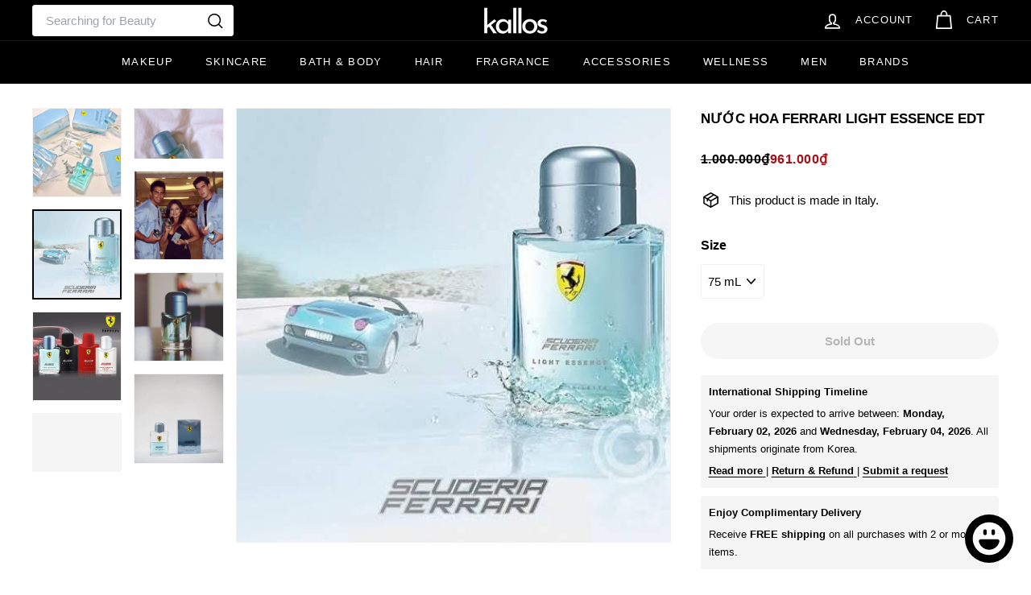

--- FILE ---
content_type: text/html; charset=utf-8
request_url: https://kallos.co/products/nuoc-hoa-ferrari-light-essence-edt
body_size: 51791
content:
<!doctype html>
<html class="no-js" lang="vi" dir="ltr">
  <head>
    <meta charset="utf-8">
    <meta http-equiv="X-UA-Compatible" content="IE=edge,chrome=1">
    <meta name="viewport" content="width=device-width,initial-scale=1">
    <meta name="theme-color" content="#000000">
    <link rel="canonical" href="https://kallos.co/products/nuoc-hoa-ferrari-light-essence-edt">
    <link rel="preconnect" href="https://fonts.shopifycdn.com" crossorigin>
    <link rel="dns-prefetch" href="https://ajax.googleapis.com">
    <link rel="dns-prefetch" href="https://maps.googleapis.com">
    <link rel="dns-prefetch" href="https://maps.gstatic.com">
    <meta name="keywords" content=""Nước Hoa Ferrari Light Essence EDT"" />
    <meta name="google-site-verification" content="Yh_0FURtmB0haDcc6BSZWIP4B_HeHQ1sen6amVIWkO4" />
    <meta name="yandex-verification" content="f52605b68c97a016" />
    <meta name="robots" content="index, follow" />
    
    <!-- Geo Location Meta Tags -->
    <meta name="geo.placename" content="Hồ Chí Minh" />
    <meta name="geo.position" content="10.7971444;106.671119" />
    <meta name="ICBM" content="10.7971444;106.671119" />
    <meta name="geo.region" content="vi_VN" />
    
    <!-- Open Graph Meta -->
    <meta property="og:locale" content="vi_VN" />
    
    <!-- Site Info -->
    <meta name="author" content="Kallos Vietnam" />
    <meta name="publisher" content="Kallos Vietnam" />
    <meta name="copyright" content="Kallos Vietnam" /><link rel="apple-touch-icon" sizes="60x60" href="//kallos.co/cdn/shop/files/Favicon_e95d25e1-4a7e-4d88-9ee8-2da373950c98_60x60.png?v=1665510019"><link rel="apple-touch-icon" sizes="72x72" href="//kallos.co/cdn/shop/files/Favicon_e95d25e1-4a7e-4d88-9ee8-2da373950c98_72x72.png?v=1665510019"><link rel="apple-touch-icon" sizes="76x76" href="//kallos.co/cdn/shop/files/Favicon_e95d25e1-4a7e-4d88-9ee8-2da373950c98_76x76.png?v=1665510019"><link rel="apple-touch-icon" sizes="114x114" href="//kallos.co/cdn/shop/files/Favicon_e95d25e1-4a7e-4d88-9ee8-2da373950c98_114x114.png?v=1665510019"><link rel="apple-touch-icon" sizes="120x120" href="//kallos.co/cdn/shop/files/Favicon_e95d25e1-4a7e-4d88-9ee8-2da373950c98_120x120.png?v=1665510019"><link rel="apple-touch-icon" sizes="144x144" href="//kallos.co/cdn/shop/files/Favicon_e95d25e1-4a7e-4d88-9ee8-2da373950c98_144x144.png?v=1665510019"><link rel="apple-touch-icon" sizes="152x152" href="//kallos.co/cdn/shop/files/Favicon_e95d25e1-4a7e-4d88-9ee8-2da373950c98_152x152.png?v=1665510019"><link rel="apple-touch-icon" sizes="180x180" href="//kallos.co/cdn/shop/files/Favicon_e95d25e1-4a7e-4d88-9ee8-2da373950c98_180x180.png?v=1665510019"><link rel="icon" type="image/png" sizes="192x192" href="//kallos.co/cdn/shop/files/Favicon_e95d25e1-4a7e-4d88-9ee8-2da373950c98_192x192.png?v=1665510019">
    <link rel="icon" type="image/png" sizes="32x32" href="//kallos.co/cdn/shop/files/Favicon_e95d25e1-4a7e-4d88-9ee8-2da373950c98_32x32.png?v=1665510019">
    <link rel="icon" type="image/png" sizes="96x96" href="//kallos.co/cdn/shop/files/Favicon_e95d25e1-4a7e-4d88-9ee8-2da373950c98_96x96.png?v=1665510019">
    <link rel="shortcut icon" href="//kallos.co/cdn/shop/files/Favicon_e95d25e1-4a7e-4d88-9ee8-2da373950c98_32x32.png?v=1665510019" type="image/png">

    <link rel="manifest" href="https://cdn.shopify.com/s/files/1/0494/2430/2231/files/site_4670c348-f818-4585-a782-f9677be10e5a.webmanifest?v=1665476229">
    <link rel="mask-icon" href="https://cdn.shopify.com/s/files/1/0494/2430/2231/files/safari-pinned-tab.svg?v=1605255508" color="#000">
<title>Nước Hoa Ferrari Light Essence EDT &ndash; Kallos</title>
<script async crossorigin fetchpriority="high" src="/cdn/shopifycloud/importmap-polyfill/es-modules-shim.2.4.0.js"></script>
<script type="application/ld+json"> { "@context": "https://schema.org", "@type": "BreadcrumbList", "itemListElement": [ { "@type": "ListItem", "position": 1, "name": "Kallos", "item": "https://kallos.co" },{ "@type": "ListItem", "position": 2, "name": "Nước Hoa Ferrari Light Essence EDT", "item": "https://kallos.co/products/nuoc-hoa-ferrari-light-essence-edt" }]}</script>
<script type="application/ld+json">{ "@context": "https://schema.org", "@graph": [ { "@type": "WebSite", "@id": "https://kallos.co/#website", "name": "Kallos", "url": "https://kallos.co/", "description": "Kallos Vietnam: The latest in beauty from top brands like Etude, Espoir, Laneige, Innisfree, IOPE, HERA, Sulwhasoo, and more.", "publisher": { "@id": "https://kallos.co/#organization" }, "potentialAction": { "@type": "SearchAction", "target": "https://kallos.co/search?q={search_term_string}", "query-input": "required name=search_term_string" } }, { "@type": "WebPage", "@id": "https://kallos.co/#webpage", "name": "Kallos", "headline": "Kallos Vietnam: Makeup. Skincare. Beauty Products.", "url": "https://kallos.co/", "inLanguage": "vi-VN", "isPartOf": { "@id": "https://kallos.co/#website" } }, { "@type": "Organization", "@id": "https://kallos.co/#organization", "name": "Kallos", "legalName": "Kallos Vietnam", "url": "https://kallos.co/", "logo": { "@type": "ImageObject", "url": "https://cdn.shopify.com/s/files/1/0494/2430/2231/files/Logo_600_PNG.png?v=1631461569", "height": 600, "width": 600 }, "description": "Leading beauty retailer in Vietnam offering top brands.", "sameAs": [ "https://www.facebook.com/KallosVietnam/", "https://www.pinterest.com/kallosvietnam/", "https://www.instagram.com/kallosvietnam/", "https://www.youtube.com/@kallosvietnam", "https://www.tiktok.com/@kallosvietnam" ], "contactPoint": { "@type": "ContactPoint", "email": "kim@kallos.vn", "telephone": "+84981683788", "contactType": "customer service", "areaServed": "VN" }, "address": { "@type": "PostalAddress", "streetAddress": "Centre Point Tower, 106 Nguyễn Văn Trỗi, Phường 8, Phú Nhuận, TP Hồ Chí Minh", "addressLocality": "Ho Chi Minh City", "postalCode": "70000", "addressCountry": "VN" }, "foundingDate": "2022-10-10", "founder": { "@type": "Person", "name": "Lê Kim", "url": "https://www.facebook.com/lekim92" } }, { "@type": "Service", "@id": "https://kallos.co/#service", "name": "Kallos", "alternateName": ["Kallos Vietnam", "Kallos Việt Nam", "KallosVietnam"], "description": "Kallos Vietnam: The latest in beauty from Etude, Espoir, Laneige, Innisfree, IOPE, HERA, Sulwhasoo, Hanyul, Mamonde, Aritaum, Mise en scene, Whoo & more.", "url": "https://kallos.co/", "mainEntityOfPage": { "@id": "https://kallos.co/#webpage" }, "areaServed": { "@type": "Country", "name": "Vietnam" }, "audience": { "@type": "Audience", "audienceType": "Women", "geographicArea": { "@type": "Country", "name": "Vietnam" } }, "availableChannel": { "@type": "ServiceChannel", "serviceUrl": "https://kallos.co/", "servicePhone": "+84981683788", "availableLanguage": [ { "@type": "Language", "name": "Vietnamese" }, { "@type": "Language", "name": "English" } ], "processingTime": "P3D" }, "brand": { "@type": "Brand", "name": "Kallos", "url": "https://kallos.co/" }, "category": [ "E-Commerce Services", "Cosmetic Procedures", "Make-Up & Cosmetics" ], "hoursAvailable": { "@type": "OpeningHoursSpecification", "dayOfWeek": [ "Monday", "Tuesday", "Wednesday", "Thursday", "Friday", "Saturday", "Sunday" ], "opens": "06:00", "closes": "23:30" }, "offers": { "@type": "AggregateOffer", "priceCurrency": "VND", "highPrice": "10000000", "lowPrice": "10000", "availability": "https://schema.org/InStock", "businessFunction": "https://purl.org/goodrelations/v1#Sell", "warranty": { "@type": "WarrantyPromise", "durationOfWarranty": "P3Y" } }, "potentialAction": { "@type": "BuyAction", "target": { "@type": "EntryPoint", "urlTemplate": "https://kallos.co/", "actionPlatform": [ "http://schema.org/DesktopWebPlatform", "http://schema.org/MobileWebPlatform" ] } } } ]}</script><meta name="description" content="Nước Hoa Ferrari Light Essence EDT – Mua bán giá rẻ nhất – Bill và Tem chính hãng – Miễn phí giao hàng – Đổi trả nhanh tại Kallos Vietnam">
<!-- Open Graph Meta Tags (Facebook, LinkedIn, Google) -->
<meta property="og:site_name" content="Kallos">
<meta property="og:url" content="https://kallos.co/products/nuoc-hoa-ferrari-light-essence-edt">
<meta property="og:title" content="Nước Hoa Ferrari Light Essence EDT">
<meta property="og:type" content="product">
<meta property="og:description" content="Nước Hoa Ferrari Light Essence EDT là một loại nước hoa tinh tế với mùi hương hoa cam chanh, hoa lan Nam Phi kết hợp gợi nhớ đến trái cây mùa hè. Ferrari Scuderia Light Essence là một loại nước hoa tươi vui, lạc quan được thiết kế hoàn hảo..."><meta property="og:image" content="//kallos.co/cdn/shop/products/nuoc-hoa-ferrari-light-essence-edt-kallos-vietnam-1.jpg?v=1676052688">
  <meta property="og:image:secure_url" content="//kallos.co/cdn/shop/products/nuoc-hoa-ferrari-light-essence-edt-kallos-vietnam-1.jpg?v=1676052688">
  <meta property="og:image:width" content="1080">
  <meta property="og:image:height" content="1080"><meta property="og:price:amount" content="961.000">
  <meta property="og:price:currency" content="VND"><!-- Twitter Card Meta Tags -->
<meta name="twitter:card" content="summary_large_image">
<meta name="twitter:site" content="@KallosVietnam">
<meta name="twitter:creator" content="@KallosVietnam">
<meta name="twitter:title" content="Nước Hoa Ferrari Light Essence EDT">
<meta name="twitter:description" content="Nước Hoa Ferrari Light Essence EDT là một loại nước hoa tinh tế với mùi hương hoa cam chanh, hoa lan Nam Phi kết hợp gợi nhớ đến trái cây mùa hè. Ferrari Scuderia Light Essence là một loại nước hoa tươi vui, lạc quan được thiết kế hoàn hảo...">
<meta name="twitter:domain" content="kallos.co"><meta name="twitter:image" content="//kallos.co/cdn/shop/products/nuoc-hoa-ferrari-light-essence-edt-kallos-vietnam-1.jpg?v=1676052688"><!-- Facebook App ID -->
<meta property="fb:app_id" content="270252990994451">
<meta property="fb:pages" content="819726495036160">

<style data-shopify>
  

  
  
  
</style><link href="//kallos.co/cdn/shop/t/62/assets/components.css?v=41329736555723376921747420473" rel="stylesheet" type="text/css" media="all" />

<style data-shopify>:root {
    --color-body: #ffffff;
    --color-body-alpha-005: rgba(255, 255, 255, 0.05);
    --color-body-dim: #f2f2f2;

    --color-border: #f1f1f1;

    --color-button-primary: #000000;
    --color-button-primary-light: #1a1a1a;
    --color-button-primary-dim: #000000;
    --color-button-primary-text: #ffffff;

    --color-cart-dot: #a70f17;
    --color-cart-dot-text: #fff;

    --color-footer: #ffffff;
    --color-footer-border: #f5f5f5;
    --color-footer-text: #000000;

    --color-link: #000000;

    --color-modal-bg: rgba(0, 0, 0, 0.6);

    --color-nav: #000000;
    --color-nav-search: #ffffff;
    --color-nav-text: #ffffff;

    --color-price: #000000;

    --color-sale-tag: #a70f17;
    --color-sale-tag-text: #ffffff;

    --color-scheme-1-text: #ffffff;
    --color-scheme-1-bg: #a70f17;
    --color-scheme-2-text: #000000;
    --color-scheme-2-bg: #ffffff;
    --color-scheme-3-text: #000000;
    --color-scheme-3-bg: #f5f5f5;

    --color-text-body: #000000;
    --color-text-body-alpha-005: rgba(0, 0, 0, 0.05);
    --color-text-body-alpha-008: rgba(0, 0, 0, 0.08);
    --color-text-savings: #a70f17;

    --color-toolbar: #000000;
    --color-toolbar-text: #ffffff;

    --url-ico-select: url(//kallos.co/cdn/shop/t/62/assets/ico-select.svg);
    --url-swirl-svg: url(//kallos.co/cdn/shop/t/62/assets/swirl.svg);

    --header-padding-bottom: 0;

    --page-top-padding: 35px;
    --page-narrow: 680px;
    --page-width-padding: 40px;
    --grid-gutter: 22px;
    --index-section-padding: 60px;
    --section-header-bottom: 40px;
    --collapsible-icon-width: 12px;

    --size-chart-margin: 15px 0;
    --size-chart-icon-margin: 5px;

    --newsletter-reminder-padding: 20px 30px 20px 25px;

    --text-frame-margin: 10px;

    /*Shop Pay Installments*/
    --color-body-text: #000000;
    --color-body: #ffffff;
    --color-bg: #ffffff;

    --type-header-primary: "system_ui";
    --type-header-fallback: -apple-system, 'Segoe UI', Roboto, 'Helvetica Neue', 'Noto Sans', 'Liberation Sans', Arial, sans-serif, 'Apple Color Emoji', 'Segoe UI Emoji', 'Segoe UI Symbol', 'Noto Color Emoji';
    --type-header-size: 29px;
    --type-header-weight: 400;
    --type-header-line-height: 1.7;
    --type-header-spacing: 0.0em;

    
      --type-header-transform: none;
    

    --type-base-primary:"system_ui";
    --type-base-fallback:-apple-system, 'Segoe UI', Roboto, 'Helvetica Neue', 'Noto Sans', 'Liberation Sans', Arial, sans-serif, 'Apple Color Emoji', 'Segoe UI Emoji', 'Segoe UI Symbol', 'Noto Color Emoji';
    --type-base-size: 15px;
    --type-base-weight: 400;
    --type-base-spacing: 0.0em;
    --type-base-line-height: 1.7;

    --color-small-image-bg: #f5f5f5;
    --color-small-image-bg-dark: #ededed;
    --color-large-image-bg: #000000;
    --color-large-image-bg-light: #212121;

    --icon-stroke-width: 4px;
    --icon-stroke-line-join: round;

    
      --button-radius: 50px;
      --button-padding: 11px 25px;
    

    
      --roundness: 20px;
    

    
      --grid-thickness: 0;
    

    --product-tile-margin: 0%;
    --collection-tile-margin: 0%;

    --swatch-size: 30px;

    
      --swatch-border-radius: 50%;
    
  }

  @media screen and (max-width: 768px) {
    :root {
      --page-top-padding: 15px;
      --page-narrow: 680px;
      --page-width-padding: 17px;
      --grid-gutter: 16px;
      --index-section-padding: 40px;
      --section-header-bottom: 30px;
      --collapsible-icon-width: 10px;
      --text-frame-margin: 7px;
      --type-base-size: 13px;

      
        --roundness: 15px;
        --button-padding: 9px 25px;
      
    }
  }</style><link href="//kallos.co/cdn/shop/t/62/assets/overrides.css?v=22777653670148856341738057600" rel="stylesheet" type="text/css" media="all" />
<style data-shopify>:root {
        --product-grid-padding: 12px;
      }</style><script>
      document.documentElement.className = document.documentElement.className.replace('no-js', 'js');

      window.theme = window.theme || {};

      theme.settings = {
        themeName: 'Expanse',
        themeVersion: '6.1.0', // x-release-please-version
      };
    </script><script type="importmap">
{
  "imports": {
    "@archetype-themes/custom-elements/base-media": "//kallos.co/cdn/shop/t/62/assets/base-media.js?v=180215418933095669231738057599",
    "@archetype-themes/custom-elements/disclosure": "//kallos.co/cdn/shop/t/62/assets/disclosure.js?v=182459945533096787091738057599",
    "@archetype-themes/custom-elements/header-search": "//kallos.co/cdn/shop/t/62/assets/header-search.js?v=14790263600647437351738057600",
    "@archetype-themes/custom-elements/product-recommendations": "//kallos.co/cdn/shop/t/62/assets/product-recommendations.js?v=76410797257285949611738057600",
    "@archetype-themes/custom-elements/swatches": "//kallos.co/cdn/shop/t/62/assets/swatches.js?v=115748111205220542111738057601",
    "@archetype-themes/custom-elements/theme-element": "//kallos.co/cdn/shop/t/62/assets/theme-element.js?v=23783870107938227301738057602",
    "@archetype-themes/modules/cart-form": "//kallos.co/cdn/shop/t/62/assets/cart-form.js?v=112467115607385685851738057599",
    "@archetype-themes/modules/clone-footer": "//kallos.co/cdn/shop/t/62/assets/clone-footer.js?v=65189253863211222311738057599",
    "@archetype-themes/modules/collection-sidebar": "//kallos.co/cdn/shop/t/62/assets/collection-sidebar.js?v=1325888889692973131738057599",
    "@archetype-themes/modules/drawers": "//kallos.co/cdn/shop/t/62/assets/drawers.js?v=133655453772475736011738057599",
    "@archetype-themes/modules/modal": "//kallos.co/cdn/shop/t/62/assets/modal.js?v=158707362359803246971738057600",
    "@archetype-themes/modules/nav-dropdown": "//kallos.co/cdn/shop/t/62/assets/nav-dropdown.js?v=161891049847192907061738057600",
    "@archetype-themes/modules/photoswipe": "//kallos.co/cdn/shop/t/62/assets/photoswipe.js?v=26893319410327140681738057600",
    "@archetype-themes/modules/slideshow": "//kallos.co/cdn/shop/t/62/assets/slideshow.js?v=126977017077271715931738057601",
    "@archetype-themes/utils/a11y": "//kallos.co/cdn/shop/t/62/assets/a11y.js?v=42141139595583154601738057599",
    "@archetype-themes/utils/ajax-renderer": "//kallos.co/cdn/shop/t/62/assets/ajax-renderer.js?v=17957378971572593961738057599",
    "@archetype-themes/utils/currency": "//kallos.co/cdn/shop/t/62/assets/currency.js?v=93335643952206747231738057599",
    "@archetype-themes/utils/events": "//kallos.co/cdn/shop/t/62/assets/events.js?v=41484686344495800011738057599",
    "@archetype-themes/utils/product-loader": "//kallos.co/cdn/shop/t/62/assets/product-loader.js?v=71947287259713254281738057600",
    "@archetype-themes/utils/resource-loader": "//kallos.co/cdn/shop/t/62/assets/resource-loader.js?v=81301169148003274841738057601",
    "@archetype-themes/utils/storage": "//kallos.co/cdn/shop/t/62/assets/storage.js?v=165714144265540632071738057601",
    "@archetype-themes/utils/theme-editor-event-handler-mixin": "//kallos.co/cdn/shop/t/62/assets/theme-editor-event-handler-mixin.js?v=114462069356338668731738057601",
    "@archetype-themes/utils/utils": "//kallos.co/cdn/shop/t/62/assets/utils.js?v=117964846174238173191738057602",
    "@archetype-themes/vendors/flickity": "//kallos.co/cdn/shop/t/62/assets/flickity.js?v=180040601754775719741738057599",
    "@archetype-themes/vendors/flickity-fade": "//kallos.co/cdn/shop/t/62/assets/flickity-fade.js?v=7618156608010510071738057599",
    "@archetype-themes/vendors/in-view": "//kallos.co/cdn/shop/t/62/assets/in-view.js?v=158303221847540477331738057600",
    "@archetype-themes/vendors/photoswipe-ui-default.min": "//kallos.co/cdn/shop/t/62/assets/photoswipe-ui-default.min.js?v=153569421128418950921738057600",
    "@archetype-themes/vendors/photoswipe.min": "//kallos.co/cdn/shop/t/62/assets/photoswipe.min.js?v=159595140210348923361738057600",
    "components/add-to-cart": "//kallos.co/cdn/shop/t/62/assets/add-to-cart.js?v=157761415605003885381738057599",
    "components/announcement-bar": "//kallos.co/cdn/shop/t/62/assets/announcement-bar.js?v=121029201872210647121738057599",
    "components/block-buy-buttons": "//kallos.co/cdn/shop/t/62/assets/block-buy-buttons.js?v=56380689241029412871738057599",
    "components/block-price": "//kallos.co/cdn/shop/t/62/assets/block-price.js?v=174793000406617112591738057599",
    "components/block-variant-picker": "//kallos.co/cdn/shop/t/62/assets/block-variant-picker.js?v=100675464509634971691738057599",
    "components/cart-note": "//kallos.co/cdn/shop/t/62/assets/cart-note.js?v=56198602689862001351738057599",
    "components/close-cart": "//kallos.co/cdn/shop/t/62/assets/close-cart.js?v=122851508247342011791738057599",
    "components/collapsible": "//kallos.co/cdn/shop/t/62/assets/collapsible.js?v=177773173634684916621738057599",
    "components/collection-mobile-filters": "//kallos.co/cdn/shop/t/62/assets/collection-mobile-filters.js?v=141085733159431533581738057599",
    "components/gift-card-recipient-form": "//kallos.co/cdn/shop/t/62/assets/gift-card-recipient-form.js?v=25114532869471163621738057599",
    "components/header-cart-drawer": "//kallos.co/cdn/shop/t/62/assets/header-cart-drawer.js?v=10438076937880405391738057600",
    "components/header-drawer": "//kallos.co/cdn/shop/t/62/assets/header-drawer.js?v=12194218155632391321738057600",
    "components/header-mobile-nav": "//kallos.co/cdn/shop/t/62/assets/header-mobile-nav.js?v=77324086688366174111738057600",
    "components/header-nav": "//kallos.co/cdn/shop/t/62/assets/header-nav.js?v=164112334326452026771738429876",
    "components/item-grid": "//kallos.co/cdn/shop/t/62/assets/item-grid.js?v=109905781791598941741738057600",
    "components/map": "//kallos.co/cdn/shop/t/62/assets/map.js?v=113321260895345124881738057600",
    "components/model-media": "//kallos.co/cdn/shop/t/62/assets/model-media.js?v=72293555598817173731738057600",
    "components/newsletter-reminder": "//kallos.co/cdn/shop/t/62/assets/newsletter-reminder.js?v=35744343425145152751738057600",
    "components/parallax-image": "//kallos.co/cdn/shop/t/62/assets/parallax-image.js?v=59188309605188605141738057600",
    "components/predictive-search": "//kallos.co/cdn/shop/t/62/assets/predictive-search.js?v=165210660372665716981738057600",
    "components/price-range": "//kallos.co/cdn/shop/t/62/assets/price-range.js?v=87243038936141742371738057600",
    "components/product-images": "//kallos.co/cdn/shop/t/62/assets/product-images.js?v=101208797313625026491738057600",
    "components/product-inventory": "//kallos.co/cdn/shop/t/62/assets/product-inventory.js?v=69607211263097186841738057600",
    "components/quantity-selector": "//kallos.co/cdn/shop/t/62/assets/quantity-selector.js?v=29811676615099985201738057600",
    "components/quick-add": "//kallos.co/cdn/shop/t/62/assets/quick-add.js?v=112070224713420499361738057600",
    "components/quick-shop": "//kallos.co/cdn/shop/t/62/assets/quick-shop.js?v=169214600794817870211738057601",
    "components/rte": "//kallos.co/cdn/shop/t/62/assets/rte.js?v=175428553801475883871738057601",
    "components/section-advanced-accordion": "//kallos.co/cdn/shop/t/62/assets/section-advanced-accordion.js?v=172994900201510659141738057601",
    "components/section-age-verification-popup": "//kallos.co/cdn/shop/t/62/assets/section-age-verification-popup.js?v=133696332194319723851738057601",
    "components/section-background-image-text": "//kallos.co/cdn/shop/t/62/assets/section-background-image-text.js?v=21722524035606903071738057601",
    "components/section-collection-header": "//kallos.co/cdn/shop/t/62/assets/section-collection-header.js?v=38468508189529151931738057601",
    "components/section-countdown": "//kallos.co/cdn/shop/t/62/assets/section-countdown.js?v=75237863181774550081738057601",
    "components/section-footer": "//kallos.co/cdn/shop/t/62/assets/section-footer.js?v=148713697742347807881738057601",
    "components/section-header": "//kallos.co/cdn/shop/t/62/assets/section-header.js?v=146891184291599232001738057601",
    "components/section-hotspots": "//kallos.co/cdn/shop/t/62/assets/section-hotspots.js?v=123038301200020945031738057601",
    "components/section-image-compare": "//kallos.co/cdn/shop/t/62/assets/section-image-compare.js?v=84708806597935999591738057601",
    "components/section-main-addresses": "//kallos.co/cdn/shop/t/62/assets/section-main-addresses.js?v=38269558316828166111738057601",
    "components/section-main-cart": "//kallos.co/cdn/shop/t/62/assets/section-main-cart.js?v=104282612614769570861738057601",
    "components/section-main-login": "//kallos.co/cdn/shop/t/62/assets/section-main-login.js?v=141583384861984065451738057601",
    "components/section-more-products-vendor": "//kallos.co/cdn/shop/t/62/assets/section-more-products-vendor.js?v=74019622653060184611738429937",
    "components/section-newsletter-popup": "//kallos.co/cdn/shop/t/62/assets/section-newsletter-popup.js?v=14748164573072822331738057601",
    "components/section-password-header": "//kallos.co/cdn/shop/t/62/assets/section-password-header.js?v=180461259096248157561738057601",
    "components/section-recently-viewed": "//kallos.co/cdn/shop/t/62/assets/section-recently-viewed.js?v=55908193119123770971738057601",
    "components/section-testimonials": "//kallos.co/cdn/shop/t/62/assets/section-testimonials.js?v=1105492954700041671738057601",
    "components/store-availability": "//kallos.co/cdn/shop/t/62/assets/store-availability.js?v=3599424513449990531738057601",
    "components/theme-editor": "//kallos.co/cdn/shop/t/62/assets/theme-editor.js?v=7962243367912863361738057601",
    "components/toggle-cart": "//kallos.co/cdn/shop/t/62/assets/toggle-cart.js?v=38431333347854231931738057602",
    "components/toggle-menu": "//kallos.co/cdn/shop/t/62/assets/toggle-menu.js?v=184417730195572818991738057602",
    "components/toggle-search": "//kallos.co/cdn/shop/t/62/assets/toggle-search.js?v=152152935064256525541738057602",
    "components/tool-tip": "//kallos.co/cdn/shop/t/62/assets/tool-tip.js?v=111952048857288946281738057602",
    "components/tool-tip-trigger": "//kallos.co/cdn/shop/t/62/assets/tool-tip-trigger.js?v=51579085798980736711738057602",
    "components/variant-sku": "//kallos.co/cdn/shop/t/62/assets/variant-sku.js?v=181636493864733257641738057602",
    "components/video-media": "//kallos.co/cdn/shop/t/62/assets/video-media.js?v=117747228584985477391738057602",
    "nouislider": "//kallos.co/cdn/shop/t/62/assets/nouislider.js?v=100438778919154896961738057600"
  }
}
</script>
<script>
  if (!(HTMLScriptElement.supports && HTMLScriptElement.supports('importmap'))) {
    const el = document.createElement('script')
    el.async = true
    el.src = "//kallos.co/cdn/shop/t/62/assets/es-module-shims.min.js?v=3197203922110785981738057599"
    document.head.appendChild(el)
  }
</script>

<script type="module" src="//kallos.co/cdn/shop/t/62/assets/is-land.min.js?v=92343381495565747271738057600"></script>



<script type="module">
  try {
    const importMap = document.querySelector('script[type="importmap"]')
    const importMapJson = JSON.parse(importMap.textContent)
    const importMapModules = Object.values(importMapJson.imports)
    for (let i = 0; i < importMapModules.length; i++) {
      const link = document.createElement('link')
      link.rel = 'modulepreload'
      link.href = importMapModules[i]
      document.head.appendChild(link)
    }
  } catch (e) {
    console.error(e)
  }
</script>

<script>window.performance && window.performance.mark && window.performance.mark('shopify.content_for_header.start');</script><meta name="google-site-verification" content="QCPp6fdZ481T8T9euexyeIrWB6g0CZgQCTxfXhyyBgk">
<meta name="google-site-verification" content="f_ITC27i11raVLZL88ku-PDv5SWDZMpQA_3ZGYudcr8">
<meta id="shopify-digital-wallet" name="shopify-digital-wallet" content="/49424302231/digital_wallets/dialog">
<link rel="alternate" type="application/json+oembed" href="https://kallos.co/products/nuoc-hoa-ferrari-light-essence-edt.oembed">
<script async="async" src="/checkouts/internal/preloads.js?locale=en-VN"></script>
<script id="shopify-features" type="application/json">{"accessToken":"308059f279801e36f802dbd285162d1d","betas":["rich-media-storefront-analytics"],"domain":"kallos.co","predictiveSearch":true,"shopId":49424302231,"locale":"en"}</script>
<script>var Shopify = Shopify || {};
Shopify.shop = "thekallos.myshopify.com";
Shopify.locale = "en";
Shopify.currency = {"active":"VND","rate":"1.0"};
Shopify.country = "VN";
Shopify.theme = {"name":"Expanse [6.1.0]","id":145542512871,"schema_name":"Expanse","schema_version":"6.1.0","theme_store_id":902,"role":"main"};
Shopify.theme.handle = "null";
Shopify.theme.style = {"id":null,"handle":null};
Shopify.cdnHost = "kallos.co/cdn";
Shopify.routes = Shopify.routes || {};
Shopify.routes.root = "/";</script>
<script type="module">!function(o){(o.Shopify=o.Shopify||{}).modules=!0}(window);</script>
<script>!function(o){function n(){var o=[];function n(){o.push(Array.prototype.slice.apply(arguments))}return n.q=o,n}var t=o.Shopify=o.Shopify||{};t.loadFeatures=n(),t.autoloadFeatures=n()}(window);</script>
<script id="shop-js-analytics" type="application/json">{"pageType":"product"}</script>
<script defer="defer" async type="module" src="//kallos.co/cdn/shopifycloud/shop-js/modules/v2/client.init-shop-cart-sync_BN7fPSNr.en.esm.js"></script>
<script defer="defer" async type="module" src="//kallos.co/cdn/shopifycloud/shop-js/modules/v2/chunk.common_Cbph3Kss.esm.js"></script>
<script defer="defer" async type="module" src="//kallos.co/cdn/shopifycloud/shop-js/modules/v2/chunk.modal_DKumMAJ1.esm.js"></script>
<script type="module">
  await import("//kallos.co/cdn/shopifycloud/shop-js/modules/v2/client.init-shop-cart-sync_BN7fPSNr.en.esm.js");
await import("//kallos.co/cdn/shopifycloud/shop-js/modules/v2/chunk.common_Cbph3Kss.esm.js");
await import("//kallos.co/cdn/shopifycloud/shop-js/modules/v2/chunk.modal_DKumMAJ1.esm.js");

  window.Shopify.SignInWithShop?.initShopCartSync?.({"fedCMEnabled":true,"windoidEnabled":true});

</script>
<script id="__st">var __st={"a":49424302231,"offset":25200,"reqid":"cfa2f21a-c817-4dff-b2d1-6b1f4085303e-1769753284","pageurl":"kallos.co\/products\/nuoc-hoa-ferrari-light-essence-edt","u":"cae4121f0a4d","p":"product","rtyp":"product","rid":6872427135158};</script>
<script>window.ShopifyPaypalV4VisibilityTracking = true;</script>
<script id="captcha-bootstrap">!function(){'use strict';const t='contact',e='account',n='new_comment',o=[[t,t],['blogs',n],['comments',n],[t,'customer']],c=[[e,'customer_login'],[e,'guest_login'],[e,'recover_customer_password'],[e,'create_customer']],r=t=>t.map((([t,e])=>`form[action*='/${t}']:not([data-nocaptcha='true']) input[name='form_type'][value='${e}']`)).join(','),a=t=>()=>t?[...document.querySelectorAll(t)].map((t=>t.form)):[];function s(){const t=[...o],e=r(t);return a(e)}const i='password',u='form_key',d=['recaptcha-v3-token','g-recaptcha-response','h-captcha-response',i],f=()=>{try{return window.sessionStorage}catch{return}},m='__shopify_v',_=t=>t.elements[u];function p(t,e,n=!1){try{const o=window.sessionStorage,c=JSON.parse(o.getItem(e)),{data:r}=function(t){const{data:e,action:n}=t;return t[m]||n?{data:e,action:n}:{data:t,action:n}}(c);for(const[e,n]of Object.entries(r))t.elements[e]&&(t.elements[e].value=n);n&&o.removeItem(e)}catch(o){console.error('form repopulation failed',{error:o})}}const l='form_type',E='cptcha';function T(t){t.dataset[E]=!0}const w=window,h=w.document,L='Shopify',v='ce_forms',y='captcha';let A=!1;((t,e)=>{const n=(g='f06e6c50-85a8-45c8-87d0-21a2b65856fe',I='https://cdn.shopify.com/shopifycloud/storefront-forms-hcaptcha/ce_storefront_forms_captcha_hcaptcha.v1.5.2.iife.js',D={infoText:'Protected by hCaptcha',privacyText:'Privacy',termsText:'Terms'},(t,e,n)=>{const o=w[L][v],c=o.bindForm;if(c)return c(t,g,e,D).then(n);var r;o.q.push([[t,g,e,D],n]),r=I,A||(h.body.append(Object.assign(h.createElement('script'),{id:'captcha-provider',async:!0,src:r})),A=!0)});var g,I,D;w[L]=w[L]||{},w[L][v]=w[L][v]||{},w[L][v].q=[],w[L][y]=w[L][y]||{},w[L][y].protect=function(t,e){n(t,void 0,e),T(t)},Object.freeze(w[L][y]),function(t,e,n,w,h,L){const[v,y,A,g]=function(t,e,n){const i=e?o:[],u=t?c:[],d=[...i,...u],f=r(d),m=r(i),_=r(d.filter((([t,e])=>n.includes(e))));return[a(f),a(m),a(_),s()]}(w,h,L),I=t=>{const e=t.target;return e instanceof HTMLFormElement?e:e&&e.form},D=t=>v().includes(t);t.addEventListener('submit',(t=>{const e=I(t);if(!e)return;const n=D(e)&&!e.dataset.hcaptchaBound&&!e.dataset.recaptchaBound,o=_(e),c=g().includes(e)&&(!o||!o.value);(n||c)&&t.preventDefault(),c&&!n&&(function(t){try{if(!f())return;!function(t){const e=f();if(!e)return;const n=_(t);if(!n)return;const o=n.value;o&&e.removeItem(o)}(t);const e=Array.from(Array(32),(()=>Math.random().toString(36)[2])).join('');!function(t,e){_(t)||t.append(Object.assign(document.createElement('input'),{type:'hidden',name:u})),t.elements[u].value=e}(t,e),function(t,e){const n=f();if(!n)return;const o=[...t.querySelectorAll(`input[type='${i}']`)].map((({name:t})=>t)),c=[...d,...o],r={};for(const[a,s]of new FormData(t).entries())c.includes(a)||(r[a]=s);n.setItem(e,JSON.stringify({[m]:1,action:t.action,data:r}))}(t,e)}catch(e){console.error('failed to persist form',e)}}(e),e.submit())}));const S=(t,e)=>{t&&!t.dataset[E]&&(n(t,e.some((e=>e===t))),T(t))};for(const o of['focusin','change'])t.addEventListener(o,(t=>{const e=I(t);D(e)&&S(e,y())}));const B=e.get('form_key'),M=e.get(l),P=B&&M;t.addEventListener('DOMContentLoaded',(()=>{const t=y();if(P)for(const e of t)e.elements[l].value===M&&p(e,B);[...new Set([...A(),...v().filter((t=>'true'===t.dataset.shopifyCaptcha))])].forEach((e=>S(e,t)))}))}(h,new URLSearchParams(w.location.search),n,t,e,['guest_login'])})(!0,!0)}();</script>
<script integrity="sha256-4kQ18oKyAcykRKYeNunJcIwy7WH5gtpwJnB7kiuLZ1E=" data-source-attribution="shopify.loadfeatures" defer="defer" src="//kallos.co/cdn/shopifycloud/storefront/assets/storefront/load_feature-a0a9edcb.js" crossorigin="anonymous"></script>
<script data-source-attribution="shopify.dynamic_checkout.dynamic.init">var Shopify=Shopify||{};Shopify.PaymentButton=Shopify.PaymentButton||{isStorefrontPortableWallets:!0,init:function(){window.Shopify.PaymentButton.init=function(){};var t=document.createElement("script");t.src="https://kallos.co/cdn/shopifycloud/portable-wallets/latest/portable-wallets.en.js",t.type="module",document.head.appendChild(t)}};
</script>
<script data-source-attribution="shopify.dynamic_checkout.buyer_consent">
  function portableWalletsHideBuyerConsent(e){var t=document.getElementById("shopify-buyer-consent"),n=document.getElementById("shopify-subscription-policy-button");t&&n&&(t.classList.add("hidden"),t.setAttribute("aria-hidden","true"),n.removeEventListener("click",e))}function portableWalletsShowBuyerConsent(e){var t=document.getElementById("shopify-buyer-consent"),n=document.getElementById("shopify-subscription-policy-button");t&&n&&(t.classList.remove("hidden"),t.removeAttribute("aria-hidden"),n.addEventListener("click",e))}window.Shopify?.PaymentButton&&(window.Shopify.PaymentButton.hideBuyerConsent=portableWalletsHideBuyerConsent,window.Shopify.PaymentButton.showBuyerConsent=portableWalletsShowBuyerConsent);
</script>
<script data-source-attribution="shopify.dynamic_checkout.cart.bootstrap">document.addEventListener("DOMContentLoaded",(function(){function t(){return document.querySelector("shopify-accelerated-checkout-cart, shopify-accelerated-checkout")}if(t())Shopify.PaymentButton.init();else{new MutationObserver((function(e,n){t()&&(Shopify.PaymentButton.init(),n.disconnect())})).observe(document.body,{childList:!0,subtree:!0})}}));
</script>
<script id='scb4127' type='text/javascript' async='' src='https://kallos.co/cdn/shopifycloud/privacy-banner/storefront-banner.js'></script>
<script>window.performance && window.performance.mark && window.performance.mark('shopify.content_for_header.end');</script>

    <script src="//kallos.co/cdn/shop/t/62/assets/theme.js?v=113616480651186619411738057602" defer="defer"></script>
  <!-- BEGIN app block: shopify://apps/judge-me-reviews/blocks/judgeme_core/61ccd3b1-a9f2-4160-9fe9-4fec8413e5d8 --><!-- Start of Judge.me Core -->






<link rel="dns-prefetch" href="https://cdnwidget.judge.me">
<link rel="dns-prefetch" href="https://cdn.judge.me">
<link rel="dns-prefetch" href="https://cdn1.judge.me">
<link rel="dns-prefetch" href="https://api.judge.me">

<script data-cfasync='false' class='jdgm-settings-script'>window.jdgmSettings={"pagination":5,"disable_web_reviews":false,"badge_no_review_text":"No reviews","badge_n_reviews_text":"{{ n }} review/reviews","badge_star_color":"#000000","hide_badge_preview_if_no_reviews":false,"badge_hide_text":false,"enforce_center_preview_badge":false,"widget_title":"Customer Reviews","widget_open_form_text":"Write a review","widget_close_form_text":"Cancel review","widget_refresh_page_text":"Refresh page","widget_summary_text":"Based on {{ number_of_reviews }} review/reviews","widget_no_review_text":"Be the first to write a review","widget_name_field_text":"Display name","widget_verified_name_field_text":"Verified Name (public)","widget_name_placeholder_text":"Display name","widget_required_field_error_text":"This field is required.","widget_email_field_text":"Email address","widget_verified_email_field_text":"Verified Email (private, can not be edited)","widget_email_placeholder_text":"Your email address","widget_email_field_error_text":"Please enter a valid email address.","widget_rating_field_text":"Rating","widget_review_title_field_text":"Review Title","widget_review_title_placeholder_text":"Give your review a title","widget_review_body_field_text":"Review content","widget_review_body_placeholder_text":"Start writing here...","widget_pictures_field_text":"Picture/Video (optional)","widget_submit_review_text":"Submit Review","widget_submit_verified_review_text":"Submit Verified Review","widget_submit_success_msg_with_auto_publish":"Thank you! Please refresh the page in a few moments to see your review. You can remove or edit your review by logging into \u003ca href='https://judge.me/login' target='_blank' rel='nofollow noopener'\u003eJudge.me\u003c/a\u003e","widget_submit_success_msg_no_auto_publish":"Thank you! Your review will be published as soon as it is approved by the shop admin. You can remove or edit your review by logging into \u003ca href='https://judge.me/login' target='_blank' rel='nofollow noopener'\u003eJudge.me\u003c/a\u003e","widget_show_default_reviews_out_of_total_text":"Showing {{ n_reviews_shown }} out of {{ n_reviews }} reviews.","widget_show_all_link_text":"Show all","widget_show_less_link_text":"Show less","widget_author_said_text":"{{ reviewer_name }} said:","widget_days_text":"{{ n }} days ago","widget_weeks_text":"{{ n }} week/weeks ago","widget_months_text":"{{ n }} month/months ago","widget_years_text":"{{ n }} year/years ago","widget_yesterday_text":"Yesterday","widget_today_text":"Today","widget_replied_text":"\u003e\u003e {{ shop_name }} replied:","widget_read_more_text":"Read more","widget_reviewer_name_as_initial":"","widget_rating_filter_color":"#000000","widget_rating_filter_see_all_text":"See all reviews","widget_sorting_most_recent_text":"Most Recent","widget_sorting_highest_rating_text":"Highest Rating","widget_sorting_lowest_rating_text":"Lowest Rating","widget_sorting_with_pictures_text":"Only Pictures","widget_sorting_most_helpful_text":"Most Helpful","widget_open_question_form_text":"Ask a question","widget_reviews_subtab_text":"Reviews","widget_questions_subtab_text":"Questions","widget_question_label_text":"Question","widget_answer_label_text":"Answer","widget_question_placeholder_text":"Write your question here","widget_submit_question_text":"Submit Question","widget_question_submit_success_text":"Thank you for your question! We will notify you once it gets answered.","widget_star_color":"#000000","verified_badge_text":"Verified","verified_badge_bg_color":"","verified_badge_text_color":"","verified_badge_placement":"left-of-reviewer-name","widget_review_max_height":3,"widget_hide_border":false,"widget_social_share":true,"widget_thumb":true,"widget_review_location_show":true,"widget_location_format":"full_country_name","all_reviews_include_out_of_store_products":true,"all_reviews_out_of_store_text":"(out of store)","all_reviews_pagination":100,"all_reviews_product_name_prefix_text":"about","enable_review_pictures":true,"enable_question_anwser":true,"widget_theme":"leex","review_date_format":"timestamp","default_sort_method":"most-recent","widget_product_reviews_subtab_text":"Product Reviews","widget_shop_reviews_subtab_text":"Shop Reviews","widget_other_products_reviews_text":"Reviews for other products","widget_store_reviews_subtab_text":"Store reviews","widget_no_store_reviews_text":"This store hasn't received any reviews yet","widget_web_restriction_product_reviews_text":"This product hasn't received any reviews yet","widget_no_items_text":"No items found","widget_show_more_text":"Show more","widget_write_a_store_review_text":"Write a Store Review","widget_other_languages_heading":"Reviews in Other Languages","widget_translate_review_text":"Translate review to {{ language }}","widget_translating_review_text":"Translating...","widget_show_original_translation_text":"Show original ({{ language }})","widget_translate_review_failed_text":"Review couldn't be translated.","widget_translate_review_retry_text":"Retry","widget_translate_review_try_again_later_text":"Try again later","show_product_url_for_grouped_product":false,"widget_sorting_pictures_first_text":"Pictures First","show_pictures_on_all_rev_page_mobile":false,"show_pictures_on_all_rev_page_desktop":false,"floating_tab_hide_mobile_install_preference":false,"floating_tab_button_name":"★ Reviews \u0026 Testimonials ★","floating_tab_title":"Let customers speak for us","floating_tab_button_color":"#FFFFFF","floating_tab_button_background_color":"#000000","floating_tab_url":"https://kallos.co/pages/all-reviews-page","floating_tab_url_enabled":true,"floating_tab_tab_style":"text","all_reviews_text_badge_text":"Customers rate us {{ shop.metafields.judgeme.all_reviews_rating | round: 1 }}/5 based on {{ shop.metafields.judgeme.all_reviews_count }} reviews.","all_reviews_text_badge_text_branded_style":"{{ shop.metafields.judgeme.all_reviews_rating | round: 1 }} out of 5 stars based on {{ shop.metafields.judgeme.all_reviews_count }} reviews","is_all_reviews_text_badge_a_link":false,"show_stars_for_all_reviews_text_badge":false,"all_reviews_text_badge_url":"","all_reviews_text_style":"branded","all_reviews_text_color_style":"custom","all_reviews_text_color":"#000000","all_reviews_text_show_jm_brand":false,"featured_carousel_show_header":true,"featured_carousel_title":"Let customers speak for us","testimonials_carousel_title":"Customers are saying","videos_carousel_title":"Real customer stories","cards_carousel_title":"Customers are saying","featured_carousel_count_text":"from {{ n }} reviews","featured_carousel_add_link_to_all_reviews_page":true,"featured_carousel_url":"https://kallos.co/pages/all-reviews-page","featured_carousel_show_images":true,"featured_carousel_autoslide_interval":5,"featured_carousel_arrows_on_the_sides":true,"featured_carousel_height":250,"featured_carousel_width":80,"featured_carousel_image_size":0,"featured_carousel_image_height":250,"featured_carousel_arrow_color":"#eeeeee","verified_count_badge_style":"vintage","verified_count_badge_orientation":"horizontal","verified_count_badge_color_style":"judgeme_brand_color","verified_count_badge_color":"#108474","is_verified_count_badge_a_link":false,"verified_count_badge_url":"","verified_count_badge_show_jm_brand":true,"widget_rating_preset_default":5,"widget_first_sub_tab":"product-reviews","widget_show_histogram":false,"widget_histogram_use_custom_color":true,"widget_pagination_use_custom_color":true,"widget_star_use_custom_color":false,"widget_verified_badge_use_custom_color":false,"widget_write_review_use_custom_color":false,"picture_reminder_submit_button":"Upload Pictures","enable_review_videos":true,"mute_video_by_default":true,"widget_sorting_videos_first_text":"Videos First","widget_review_pending_text":"Pending","featured_carousel_items_for_large_screen":5,"social_share_options_order":"Facebook,Twitter,Pinterest,LinkedIn","remove_microdata_snippet":false,"disable_json_ld":false,"enable_json_ld_products":true,"preview_badge_show_question_text":true,"preview_badge_no_question_text":"No questions","preview_badge_n_question_text":"{{ number_of_questions }} question/questions","qa_badge_show_icon":false,"qa_badge_icon_color":"#000000","qa_badge_position":"same-row","remove_judgeme_branding":true,"widget_add_search_bar":true,"widget_search_bar_placeholder":"Search","widget_sorting_verified_only_text":"Verified only","featured_carousel_theme":"gallery","featured_carousel_show_rating":true,"featured_carousel_show_title":true,"featured_carousel_show_body":true,"featured_carousel_show_date":true,"featured_carousel_show_reviewer":true,"featured_carousel_show_product":false,"featured_carousel_header_background_color":"#108474","featured_carousel_header_text_color":"#ffffff","featured_carousel_name_product_separator":"reviewed","featured_carousel_full_star_background":"#108474","featured_carousel_empty_star_background":"#dadada","featured_carousel_vertical_theme_background":"#f9fafb","featured_carousel_verified_badge_enable":true,"featured_carousel_verified_badge_color":"#000000","featured_carousel_border_style":"round","featured_carousel_review_line_length_limit":3,"featured_carousel_more_reviews_button_text":"Read more reviews","featured_carousel_view_product_button_text":"View product","all_reviews_page_load_reviews_on":"scroll","all_reviews_page_load_more_text":"Load More Reviews","disable_fb_tab_reviews":false,"enable_ajax_cdn_cache":false,"widget_advanced_speed_features":5,"widget_public_name_text":"displayed publicly like","default_reviewer_name":"John Smith","default_reviewer_name_has_non_latin":true,"widget_reviewer_anonymous":"Anonymous","medals_widget_title":"Judge.me Review Medals","medals_widget_background_color":"#FFFFFF","medals_widget_position":"footer_all_pages","medals_widget_border_color":"#f9fafb","medals_widget_verified_text_position":"left","medals_widget_use_monochromatic_version":false,"medals_widget_elements_color":"#000000","show_reviewer_avatar":true,"widget_invalid_yt_video_url_error_text":"Not a YouTube video URL","widget_max_length_field_error_text":"Please enter no more than {0} characters.","widget_show_country_flag":true,"widget_show_collected_via_shop_app":true,"widget_verified_by_shop_badge_style":"light","widget_verified_by_shop_text":"Verified by Shop","widget_show_photo_gallery":false,"widget_load_with_code_splitting":true,"widget_ugc_install_preference":false,"widget_ugc_title":"Made by us, Shared by you","widget_ugc_subtitle":"Tag us to see your picture featured in our page","widget_ugc_arrows_color":"#ffffff","widget_ugc_primary_button_text":"Buy Now","widget_ugc_primary_button_background_color":"#108474","widget_ugc_primary_button_text_color":"#ffffff","widget_ugc_primary_button_border_width":"0","widget_ugc_primary_button_border_style":"none","widget_ugc_primary_button_border_color":"#108474","widget_ugc_primary_button_border_radius":"25","widget_ugc_secondary_button_text":"Load More","widget_ugc_secondary_button_background_color":"#ffffff","widget_ugc_secondary_button_text_color":"#108474","widget_ugc_secondary_button_border_width":"2","widget_ugc_secondary_button_border_style":"solid","widget_ugc_secondary_button_border_color":"#108474","widget_ugc_secondary_button_border_radius":"25","widget_ugc_reviews_button_text":"View Reviews","widget_ugc_reviews_button_background_color":"#ffffff","widget_ugc_reviews_button_text_color":"#108474","widget_ugc_reviews_button_border_width":"2","widget_ugc_reviews_button_border_style":"solid","widget_ugc_reviews_button_border_color":"#108474","widget_ugc_reviews_button_border_radius":"25","widget_ugc_reviews_button_link_to":"judgeme-reviews-page","widget_ugc_show_post_date":true,"widget_ugc_max_width":"800","widget_rating_metafield_value_type":true,"widget_primary_color":"#000000","widget_enable_secondary_color":true,"widget_secondary_color":"#F5F5F5","widget_summary_average_rating_text":"{{ average_rating }} out of 5","widget_media_grid_title":"Customer photos \u0026 videos","widget_media_grid_see_more_text":"See more","widget_round_style":true,"widget_show_product_medals":false,"widget_verified_by_judgeme_text":"Verified by Judge.me","widget_show_store_medals":false,"widget_verified_by_judgeme_text_in_store_medals":"Verified by Judge.me","widget_media_field_exceed_quantity_message":"Sorry, we can only accept {{ max_media }} for one review.","widget_media_field_exceed_limit_message":"{{ file_name }} is too large, please select a {{ media_type }} less than {{ size_limit }}MB.","widget_review_submitted_text":"Review Submitted!","widget_question_submitted_text":"Question Submitted!","widget_close_form_text_question":"Cancel","widget_write_your_answer_here_text":"Write your answer here","widget_enabled_branded_link":true,"widget_show_collected_by_judgeme":false,"widget_reviewer_name_color":"","widget_write_review_text_color":"","widget_write_review_bg_color":"","widget_collected_by_judgeme_text":"collected by Kallos","widget_pagination_type":"load_more","widget_load_more_text":"Load More","widget_load_more_color":"#000000","widget_full_review_text":"Full Review","widget_read_more_reviews_text":"Read More Reviews","widget_read_questions_text":"Read Questions","widget_questions_and_answers_text":"Questions \u0026 Answers","widget_verified_by_text":"Verified by","widget_verified_text":"Verified","widget_number_of_reviews_text":"{{ number_of_reviews }} reviews","widget_back_button_text":"Back","widget_next_button_text":"Next","widget_custom_forms_filter_button":"Filters","custom_forms_style":"horizontal","widget_show_review_information":false,"how_reviews_are_collected":"How reviews are collected?","widget_show_review_keywords":false,"widget_gdpr_statement":"How we use your data: We'll only contact you about the review you left, and only if necessary. By submitting your review, you agree to Judge.me's \u003ca href='https://judge.me/terms' target='_blank' rel='nofollow noopener'\u003eterms\u003c/a\u003e, \u003ca href='https://judge.me/privacy' target='_blank' rel='nofollow noopener'\u003eprivacy\u003c/a\u003e and \u003ca href='https://judge.me/content-policy' target='_blank' rel='nofollow noopener'\u003econtent\u003c/a\u003e policies.","widget_multilingual_sorting_enabled":false,"widget_translate_review_content_enabled":false,"widget_translate_review_content_method":"manual","popup_widget_review_selection":"automatically","popup_widget_round_border_style":true,"popup_widget_show_title":true,"popup_widget_show_body":true,"popup_widget_show_reviewer":true,"popup_widget_show_product":true,"popup_widget_show_pictures":true,"popup_widget_use_review_picture":true,"popup_widget_show_on_home_page":true,"popup_widget_show_on_product_page":true,"popup_widget_show_on_collection_page":true,"popup_widget_show_on_cart_page":true,"popup_widget_position":"bottom_left","popup_widget_first_review_delay":5,"popup_widget_duration":5,"popup_widget_interval":5,"popup_widget_review_count":5,"popup_widget_hide_on_mobile":false,"review_snippet_widget_round_border_style":true,"review_snippet_widget_card_color":"#FFFFFF","review_snippet_widget_slider_arrows_background_color":"#FFFFFF","review_snippet_widget_slider_arrows_color":"#000000","review_snippet_widget_star_color":"#000000","show_product_variant":true,"all_reviews_product_variant_label_text":"Variant: ","widget_show_verified_branding":false,"widget_ai_summary_title":"Customers say","widget_ai_summary_disclaimer":"AI-powered review summary based on recent customer reviews","widget_show_ai_summary":false,"widget_show_ai_summary_bg":false,"widget_show_review_title_input":true,"redirect_reviewers_invited_via_email":"external_form","request_store_review_after_product_review":false,"request_review_other_products_in_order":false,"review_form_color_scheme":"default","review_form_corner_style":"square","review_form_star_color":{},"review_form_text_color":"#333333","review_form_background_color":"#ffffff","review_form_field_background_color":"#fafafa","review_form_button_color":{},"review_form_button_text_color":"#ffffff","review_form_modal_overlay_color":"#000000","review_content_screen_title_text":"How would you rate this product?","review_content_introduction_text":"We would love it if you would share a bit about your experience.","store_review_form_title_text":"How would you rate this store?","store_review_form_introduction_text":"We would love it if you would share a bit about your experience.","show_review_guidance_text":true,"one_star_review_guidance_text":"Poor","five_star_review_guidance_text":"Great","customer_information_screen_title_text":"About you","customer_information_introduction_text":"Please tell us more about you.","custom_questions_screen_title_text":"Your experience in more detail","custom_questions_introduction_text":"Here are a few questions to help us understand more about your experience.","review_submitted_screen_title_text":"Thanks for your review!","review_submitted_screen_thank_you_text":"We are processing it and it will appear on the store soon.","review_submitted_screen_email_verification_text":"Please confirm your email by clicking the link we just sent you. This helps us keep reviews authentic.","review_submitted_request_store_review_text":"Would you like to share your experience of shopping with us?","review_submitted_review_other_products_text":"Would you like to review these products?","store_review_screen_title_text":"Would you like to share your experience of shopping with us?","store_review_introduction_text":"We value your feedback and use it to improve. Please share any thoughts or suggestions you have.","reviewer_media_screen_title_picture_text":"Share a picture","reviewer_media_introduction_picture_text":"Upload a photo to support your review.","reviewer_media_screen_title_video_text":"Share a video","reviewer_media_introduction_video_text":"Upload a video to support your review.","reviewer_media_screen_title_picture_or_video_text":"Share a picture or video","reviewer_media_introduction_picture_or_video_text":"Upload a photo or video to support your review.","reviewer_media_youtube_url_text":"Paste your Youtube URL here","advanced_settings_next_step_button_text":"Next","advanced_settings_close_review_button_text":"Close","modal_write_review_flow":false,"write_review_flow_required_text":"Required","write_review_flow_privacy_message_text":"We respect your privacy.","write_review_flow_anonymous_text":"Post review as anonymous","write_review_flow_visibility_text":"This won't be visible to other customers.","write_review_flow_multiple_selection_help_text":"Select as many as you like","write_review_flow_single_selection_help_text":"Select one option","write_review_flow_required_field_error_text":"This field is required","write_review_flow_invalid_email_error_text":"Please enter a valid email address","write_review_flow_max_length_error_text":"Max. {{ max_length }} characters.","write_review_flow_media_upload_text":"\u003cb\u003eClick to upload\u003c/b\u003e or drag and drop","write_review_flow_gdpr_statement":"We'll only contact you about your review if necessary. By submitting your review, you agree to our \u003ca href='https://judge.me/terms' target='_blank' rel='nofollow noopener'\u003eterms and conditions\u003c/a\u003e and \u003ca href='https://judge.me/privacy' target='_blank' rel='nofollow noopener'\u003eprivacy policy\u003c/a\u003e.","rating_only_reviews_enabled":true,"show_negative_reviews_help_screen":false,"new_review_flow_help_screen_rating_threshold":3,"negative_review_resolution_screen_title_text":"Tell us more","negative_review_resolution_text":"Your experience matters to us. If there were issues with your purchase, we're here to help. Feel free to reach out to us, we'd love the opportunity to make things right.","negative_review_resolution_button_text":"Contact us","negative_review_resolution_proceed_with_review_text":"Leave a review","negative_review_resolution_subject":"Issue with purchase from {{ shop_name }}.{{ order_name }}","preview_badge_collection_page_install_status":false,"widget_review_custom_css":"@media only screen and (min-width: 768px) {.jdgm-rev.jdgm-rev{width:calc(25% - 13px)}};\n@media only screen and (max-width: 767px) {.jdgm-widget .jdgm-rev.jdgm-rev{width:calc(50% - 8px)}};\n.jdgm-btn, input[type=submit].jdgm-btn{font-size:calc(var(--typeBaseSize) - 1px);};\n.jdgm-write-rev-link, .jdgm-ask-question-btn{font-size:calc(var(--typeBaseSize) - 1px);};\n.jdgm-paginate {border-bottom:0}","preview_badge_custom_css":"","preview_badge_stars_count":"5-stars","featured_carousel_custom_css":"","floating_tab_custom_css":"","all_reviews_widget_custom_css":"@media only screen and (min-width: 768px) {.jdgm-rev.jdgm-rev{width:calc(25% - 13px)}};\n@media only screen and (max-width: 767px) {.jdgm-widget .jdgm-rev.jdgm-rev{width:calc(50% - 8px)}};\n.jdgm-btn, input[type=submit].jdgm-btn{font-size:calc(var(--typeBaseSize) - 1px);};\n.jdgm-write-rev-link, .jdgm-ask-question-btn{font-size:calc(var(--typeBaseSize) - 1px);}","medals_widget_custom_css":"","verified_badge_custom_css":"","all_reviews_text_custom_css":"","transparency_badges_collected_via_store_invite":false,"transparency_badges_from_another_provider":false,"transparency_badges_collected_from_store_visitor":false,"transparency_badges_collected_by_verified_review_provider":false,"transparency_badges_earned_reward":false,"transparency_badges_collected_via_store_invite_text":"Review collected via store invitation","transparency_badges_from_another_provider_text":"Review collected from another provider","transparency_badges_collected_from_store_visitor_text":"Review collected from a store visitor","transparency_badges_written_in_google_text":"Review written in Google","transparency_badges_written_in_etsy_text":"Review written in Etsy","transparency_badges_written_in_shop_app_text":"Review written in Shop App","transparency_badges_earned_reward_text":"Review earned a reward for future purchase","product_review_widget_per_page":4,"widget_store_review_label_text":"Review about the store","checkout_comment_extension_title_on_product_page":"Customer Comments","checkout_comment_extension_num_latest_comment_show":5,"checkout_comment_extension_format":"name_and_timestamp","checkout_comment_customer_name":"last_initial","checkout_comment_comment_notification":true,"preview_badge_collection_page_install_preference":false,"preview_badge_home_page_install_preference":false,"preview_badge_product_page_install_preference":false,"review_widget_install_preference":"","review_carousel_install_preference":false,"floating_reviews_tab_install_preference":"none","verified_reviews_count_badge_install_preference":false,"all_reviews_text_install_preference":false,"review_widget_best_location":false,"judgeme_medals_install_preference":false,"review_widget_revamp_enabled":false,"review_widget_qna_enabled":false,"review_widget_header_theme":"minimal","review_widget_widget_title_enabled":true,"review_widget_header_text_size":"medium","review_widget_header_text_weight":"regular","review_widget_average_rating_style":"compact","review_widget_bar_chart_enabled":true,"review_widget_bar_chart_type":"numbers","review_widget_bar_chart_style":"standard","review_widget_expanded_media_gallery_enabled":false,"review_widget_reviews_section_theme":"standard","review_widget_image_style":"thumbnails","review_widget_review_image_ratio":"square","review_widget_stars_size":"medium","review_widget_verified_badge":"standard_text","review_widget_review_title_text_size":"medium","review_widget_review_text_size":"medium","review_widget_review_text_length":"medium","review_widget_number_of_columns_desktop":3,"review_widget_carousel_transition_speed":5,"review_widget_custom_questions_answers_display":"always","review_widget_button_text_color":"#FFFFFF","review_widget_text_color":"#000000","review_widget_lighter_text_color":"#7B7B7B","review_widget_corner_styling":"soft","review_widget_review_word_singular":"review","review_widget_review_word_plural":"reviews","review_widget_voting_label":"Helpful?","review_widget_shop_reply_label":"Reply from {{ shop_name }}:","review_widget_filters_title":"Filters","qna_widget_question_word_singular":"Question","qna_widget_question_word_plural":"Questions","qna_widget_answer_reply_label":"Answer from {{ answerer_name }}:","qna_content_screen_title_text":"Ask a question about this product","qna_widget_question_required_field_error_text":"Please enter your question.","qna_widget_flow_gdpr_statement":"We'll only contact you about your question if necessary. By submitting your question, you agree to our \u003ca href='https://judge.me/terms' target='_blank' rel='nofollow noopener'\u003eterms and conditions\u003c/a\u003e and \u003ca href='https://judge.me/privacy' target='_blank' rel='nofollow noopener'\u003eprivacy policy\u003c/a\u003e.","qna_widget_question_submitted_text":"Thanks for your question!","qna_widget_close_form_text_question":"Close","qna_widget_question_submit_success_text":"We’ll notify you by email when your question is answered.","all_reviews_widget_v2025_enabled":false,"all_reviews_widget_v2025_header_theme":"default","all_reviews_widget_v2025_widget_title_enabled":true,"all_reviews_widget_v2025_header_text_size":"medium","all_reviews_widget_v2025_header_text_weight":"regular","all_reviews_widget_v2025_average_rating_style":"compact","all_reviews_widget_v2025_bar_chart_enabled":true,"all_reviews_widget_v2025_bar_chart_type":"numbers","all_reviews_widget_v2025_bar_chart_style":"standard","all_reviews_widget_v2025_expanded_media_gallery_enabled":false,"all_reviews_widget_v2025_show_store_medals":true,"all_reviews_widget_v2025_show_photo_gallery":true,"all_reviews_widget_v2025_show_review_keywords":false,"all_reviews_widget_v2025_show_ai_summary":false,"all_reviews_widget_v2025_show_ai_summary_bg":false,"all_reviews_widget_v2025_add_search_bar":false,"all_reviews_widget_v2025_default_sort_method":"most-recent","all_reviews_widget_v2025_reviews_per_page":10,"all_reviews_widget_v2025_reviews_section_theme":"default","all_reviews_widget_v2025_image_style":"thumbnails","all_reviews_widget_v2025_review_image_ratio":"square","all_reviews_widget_v2025_stars_size":"medium","all_reviews_widget_v2025_verified_badge":"bold_badge","all_reviews_widget_v2025_review_title_text_size":"medium","all_reviews_widget_v2025_review_text_size":"medium","all_reviews_widget_v2025_review_text_length":"medium","all_reviews_widget_v2025_number_of_columns_desktop":3,"all_reviews_widget_v2025_carousel_transition_speed":5,"all_reviews_widget_v2025_custom_questions_answers_display":"always","all_reviews_widget_v2025_show_product_variant":false,"all_reviews_widget_v2025_show_reviewer_avatar":true,"all_reviews_widget_v2025_reviewer_name_as_initial":"","all_reviews_widget_v2025_review_location_show":false,"all_reviews_widget_v2025_location_format":"","all_reviews_widget_v2025_show_country_flag":false,"all_reviews_widget_v2025_verified_by_shop_badge_style":"light","all_reviews_widget_v2025_social_share":false,"all_reviews_widget_v2025_social_share_options_order":"Facebook,Twitter,LinkedIn,Pinterest","all_reviews_widget_v2025_pagination_type":"standard","all_reviews_widget_v2025_button_text_color":"#FFFFFF","all_reviews_widget_v2025_text_color":"#000000","all_reviews_widget_v2025_lighter_text_color":"#7B7B7B","all_reviews_widget_v2025_corner_styling":"soft","all_reviews_widget_v2025_title":"Customer reviews","all_reviews_widget_v2025_ai_summary_title":"Customers say about this store","all_reviews_widget_v2025_no_review_text":"Be the first to write a review","platform":"shopify","branding_url":"https://app.judge.me/reviews/stores/kallos","branding_text":"Powered by Judge.me","locale":"en","reply_name":"Kallos","widget_version":"3.0","footer":true,"autopublish":false,"review_dates":false,"enable_custom_form":false,"shop_use_review_site":true,"shop_locale":"en","enable_multi_locales_translations":false,"show_review_title_input":true,"review_verification_email_status":"always","can_be_branded":true,"reply_name_text":"Kallos"};</script> <style class='jdgm-settings-style'>.jdgm-xx{left:0}:root{--jdgm-primary-color: #000;--jdgm-secondary-color: #F5F5F5;--jdgm-star-color: #000;--jdgm-write-review-text-color: white;--jdgm-write-review-bg-color: #000000;--jdgm-paginate-color: #000000;--jdgm-border-radius: 10;--jdgm-reviewer-name-color: #000000}.jdgm-histogram__bar-content{background-color:#000000}.jdgm-rev[data-verified-buyer=true] .jdgm-rev__icon.jdgm-rev__icon:after,.jdgm-rev__buyer-badge.jdgm-rev__buyer-badge{color:white;background-color:#000}.jdgm-review-widget--small .jdgm-gallery.jdgm-gallery .jdgm-gallery__thumbnail-link:nth-child(8) .jdgm-gallery__thumbnail-wrapper.jdgm-gallery__thumbnail-wrapper:before{content:"See more"}@media only screen and (min-width: 768px){.jdgm-gallery.jdgm-gallery .jdgm-gallery__thumbnail-link:nth-child(8) .jdgm-gallery__thumbnail-wrapper.jdgm-gallery__thumbnail-wrapper:before{content:"See more"}}.jdgm-rev__thumb-btn{color:#000}.jdgm-rev__thumb-btn:hover{opacity:0.8}.jdgm-rev__thumb-btn:not([disabled]):hover,.jdgm-rev__thumb-btn:hover,.jdgm-rev__thumb-btn:active,.jdgm-rev__thumb-btn:visited{color:#000}.jdgm-preview-badge .jdgm-star.jdgm-star{color:#000000}.jdgm-rev .jdgm-rev__timestamp,.jdgm-quest .jdgm-rev__timestamp,.jdgm-carousel-item__timestamp{display:none !important}.jdgm-author-all-initials{display:none !important}.jdgm-author-last-initial{display:none !important}.jdgm-rev-widg__title{visibility:hidden}.jdgm-rev-widg__summary-text{visibility:hidden}.jdgm-prev-badge__text{visibility:hidden}.jdgm-rev__prod-link-prefix:before{content:'about'}.jdgm-rev__variant-label:before{content:'Variant: '}.jdgm-rev__out-of-store-text:before{content:'(out of store)'}@media only screen and (min-width: 768px){.jdgm-rev__pics .jdgm-rev_all-rev-page-picture-separator,.jdgm-rev__pics .jdgm-rev__product-picture{display:none}}@media only screen and (max-width: 768px){.jdgm-rev__pics .jdgm-rev_all-rev-page-picture-separator,.jdgm-rev__pics .jdgm-rev__product-picture{display:none}}.jdgm-preview-badge[data-template="product"]{display:none !important}.jdgm-preview-badge[data-template="collection"]{display:none !important}.jdgm-preview-badge[data-template="index"]{display:none !important}.jdgm-review-widget[data-from-snippet="true"]{display:none !important}.jdgm-verified-count-badget[data-from-snippet="true"]{display:none !important}.jdgm-carousel-wrapper[data-from-snippet="true"]{display:none !important}.jdgm-all-reviews-text[data-from-snippet="true"]{display:none !important}.jdgm-medals-section[data-from-snippet="true"]{display:none !important}.jdgm-ugc-media-wrapper[data-from-snippet="true"]{display:none !important}.jdgm-revs-tab-btn,.jdgm-revs-tab-btn:not([disabled]):hover,.jdgm-revs-tab-btn:focus{background-color:#000000}.jdgm-revs-tab-btn,.jdgm-revs-tab-btn:not([disabled]):hover{color:#FFFFFF}.jdgm-histogram{display:none !important}.jdgm-widget .jdgm-sort-dropdown-wrapper{margin-top:12px}.jdgm-rev__transparency-badge[data-badge-type="review_collected_via_store_invitation"]{display:none !important}.jdgm-rev__transparency-badge[data-badge-type="review_collected_from_another_provider"]{display:none !important}.jdgm-rev__transparency-badge[data-badge-type="review_collected_from_store_visitor"]{display:none !important}.jdgm-rev__transparency-badge[data-badge-type="review_written_in_etsy"]{display:none !important}.jdgm-rev__transparency-badge[data-badge-type="review_written_in_google_business"]{display:none !important}.jdgm-rev__transparency-badge[data-badge-type="review_written_in_shop_app"]{display:none !important}.jdgm-rev__transparency-badge[data-badge-type="review_earned_for_future_purchase"]{display:none !important}.jdgm-review-snippet-widget .jdgm-rev-snippet-widget__cards-container .jdgm-rev-snippet-card{border-radius:8px;background:#fff}.jdgm-review-snippet-widget .jdgm-rev-snippet-widget__cards-container .jdgm-rev-snippet-card__rev-rating .jdgm-star{color:#000}.jdgm-review-snippet-widget .jdgm-rev-snippet-widget__prev-btn,.jdgm-review-snippet-widget .jdgm-rev-snippet-widget__next-btn{border-radius:50%;background:#fff}.jdgm-review-snippet-widget .jdgm-rev-snippet-widget__prev-btn>svg,.jdgm-review-snippet-widget .jdgm-rev-snippet-widget__next-btn>svg{fill:#000}.jdgm-full-rev-modal.rev-snippet-widget .jm-mfp-container .jm-mfp-content,.jdgm-full-rev-modal.rev-snippet-widget .jm-mfp-container .jdgm-full-rev__icon,.jdgm-full-rev-modal.rev-snippet-widget .jm-mfp-container .jdgm-full-rev__pic-img,.jdgm-full-rev-modal.rev-snippet-widget .jm-mfp-container .jdgm-full-rev__reply{border-radius:8px}.jdgm-full-rev-modal.rev-snippet-widget .jm-mfp-container .jdgm-full-rev[data-verified-buyer="true"] .jdgm-full-rev__icon::after{border-radius:8px}.jdgm-full-rev-modal.rev-snippet-widget .jm-mfp-container .jdgm-full-rev .jdgm-rev__buyer-badge{border-radius:calc( 8px / 2 )}.jdgm-full-rev-modal.rev-snippet-widget .jm-mfp-container .jdgm-full-rev .jdgm-full-rev__replier::before{content:'Kallos'}.jdgm-full-rev-modal.rev-snippet-widget .jm-mfp-container .jdgm-full-rev .jdgm-full-rev__product-button{border-radius:calc( 8px * 6 )}
</style> <style class='jdgm-settings-style'>@media only screen and (min-width: 768px){.jdgm-review-widget .jdgm-rev.jdgm-rev{width:calc(25% - 13px)}}@media only screen and (max-width: 767px){.jdgm-review-widget .jdgm-widget .jdgm-rev.jdgm-rev{width:calc(50% - 8px)}}.jdgm-review-widget .jdgm-btn,.jdgm-review-widget input[type=submit].jdgm-btn{font-size:calc(var(--typeBaseSize) - 1px)}.jdgm-review-widget .jdgm-write-rev-link,.jdgm-review-widget .jdgm-ask-question-btn{font-size:calc(var(--typeBaseSize) - 1px)}.jdgm-review-widget .jdgm-paginate{border-bottom:0}
</style> <script data-cfasync="false" type="text/javascript" async src="https://cdnwidget.judge.me/shopify_v2/leex.js" id="judgeme_widget_leex_js"></script>
<link id="judgeme_widget_leex_css" rel="stylesheet" type="text/css" media="nope!" onload="this.media='all'" href="https://cdnwidget.judge.me/widget_v3/theme/leex.css">

  
  
  
  <style class='jdgm-miracle-styles'>
  @-webkit-keyframes jdgm-spin{0%{-webkit-transform:rotate(0deg);-ms-transform:rotate(0deg);transform:rotate(0deg)}100%{-webkit-transform:rotate(359deg);-ms-transform:rotate(359deg);transform:rotate(359deg)}}@keyframes jdgm-spin{0%{-webkit-transform:rotate(0deg);-ms-transform:rotate(0deg);transform:rotate(0deg)}100%{-webkit-transform:rotate(359deg);-ms-transform:rotate(359deg);transform:rotate(359deg)}}@font-face{font-family:'JudgemeStar';src:url("[data-uri]") format("woff");font-weight:normal;font-style:normal}.jdgm-star{font-family:'JudgemeStar';display:inline !important;text-decoration:none !important;padding:0 4px 0 0 !important;margin:0 !important;font-weight:bold;opacity:1;-webkit-font-smoothing:antialiased;-moz-osx-font-smoothing:grayscale}.jdgm-star:hover{opacity:1}.jdgm-star:last-of-type{padding:0 !important}.jdgm-star.jdgm--on:before{content:"\e000"}.jdgm-star.jdgm--off:before{content:"\e001"}.jdgm-star.jdgm--half:before{content:"\e002"}.jdgm-widget *{margin:0;line-height:1.4;-webkit-box-sizing:border-box;-moz-box-sizing:border-box;box-sizing:border-box;-webkit-overflow-scrolling:touch}.jdgm-hidden{display:none !important;visibility:hidden !important}.jdgm-temp-hidden{display:none}.jdgm-spinner{width:40px;height:40px;margin:auto;border-radius:50%;border-top:2px solid #eee;border-right:2px solid #eee;border-bottom:2px solid #eee;border-left:2px solid #ccc;-webkit-animation:jdgm-spin 0.8s infinite linear;animation:jdgm-spin 0.8s infinite linear}.jdgm-spinner:empty{display:block}.jdgm-prev-badge{display:block !important}

</style>
<style class='jdgm-miracle-styles'>
  @font-face{font-family:'JudgemeStar';src:url("[data-uri]") format("woff");font-weight:normal;font-style:normal}

</style>


  
  
   


<script data-cfasync='false' class='jdgm-script'>
!function(e){window.jdgm=window.jdgm||{},jdgm.CDN_HOST="https://cdnwidget.judge.me/",jdgm.CDN_HOST_ALT="https://cdn2.judge.me/cdn/widget_frontend/",jdgm.API_HOST="https://api.judge.me/",jdgm.CDN_BASE_URL="https://cdn.shopify.com/extensions/019c0abf-5f74-78ae-8f4c-7d58d04bc050/judgeme-extensions-326/assets/",
jdgm.docReady=function(d){(e.attachEvent?"complete"===e.readyState:"loading"!==e.readyState)?
setTimeout(d,0):e.addEventListener("DOMContentLoaded",d)},jdgm.loadCSS=function(d,t,o,a){
!o&&jdgm.loadCSS.requestedUrls.indexOf(d)>=0||(jdgm.loadCSS.requestedUrls.push(d),
(a=e.createElement("link")).rel="stylesheet",a.class="jdgm-stylesheet",a.media="nope!",
a.href=d,a.onload=function(){this.media="all",t&&setTimeout(t)},e.body.appendChild(a))},
jdgm.loadCSS.requestedUrls=[],jdgm.loadJS=function(e,d){var t=new XMLHttpRequest;
t.onreadystatechange=function(){4===t.readyState&&(Function(t.response)(),d&&d(t.response))},
t.open("GET",e),t.onerror=function(){if(e.indexOf(jdgm.CDN_HOST)===0&&jdgm.CDN_HOST_ALT!==jdgm.CDN_HOST){var f=e.replace(jdgm.CDN_HOST,jdgm.CDN_HOST_ALT);jdgm.loadJS(f,d)}},t.send()},jdgm.docReady((function(){(window.jdgmLoadCSS||e.querySelectorAll(
".jdgm-widget, .jdgm-all-reviews-page").length>0)&&(jdgmSettings.widget_load_with_code_splitting?
parseFloat(jdgmSettings.widget_version)>=3?jdgm.loadCSS(jdgm.CDN_HOST+"widget_v3/base.css"):
jdgm.loadCSS(jdgm.CDN_HOST+"widget/base.css"):jdgm.loadCSS(jdgm.CDN_HOST+"shopify_v2.css"),
jdgm.loadJS(jdgm.CDN_HOST+"loa"+"der.js"))}))}(document);
</script>
<noscript><link rel="stylesheet" type="text/css" media="all" href="https://cdnwidget.judge.me/shopify_v2.css"></noscript>

<!-- BEGIN app snippet: theme_fix_tags --><script>
  (function() {
    var jdgmThemeFixes = null;
    if (!jdgmThemeFixes) return;
    var thisThemeFix = jdgmThemeFixes[Shopify.theme.id];
    if (!thisThemeFix) return;

    if (thisThemeFix.html) {
      document.addEventListener("DOMContentLoaded", function() {
        var htmlDiv = document.createElement('div');
        htmlDiv.classList.add('jdgm-theme-fix-html');
        htmlDiv.innerHTML = thisThemeFix.html;
        document.body.append(htmlDiv);
      });
    };

    if (thisThemeFix.css) {
      var styleTag = document.createElement('style');
      styleTag.classList.add('jdgm-theme-fix-style');
      styleTag.innerHTML = thisThemeFix.css;
      document.head.append(styleTag);
    };

    if (thisThemeFix.js) {
      var scriptTag = document.createElement('script');
      scriptTag.classList.add('jdgm-theme-fix-script');
      scriptTag.innerHTML = thisThemeFix.js;
      document.head.append(scriptTag);
    };
  })();
</script>
<!-- END app snippet -->
<!-- End of Judge.me Core -->



<!-- END app block --><script src="https://cdn.shopify.com/extensions/019c0abf-5f74-78ae-8f4c-7d58d04bc050/judgeme-extensions-326/assets/loader.js" type="text/javascript" defer="defer"></script>
<script src="https://cdn.shopify.com/extensions/e8878072-2f6b-4e89-8082-94b04320908d/inbox-1254/assets/inbox-chat-loader.js" type="text/javascript" defer="defer"></script>
<link href="https://monorail-edge.shopifysvc.com" rel="dns-prefetch">
<script>(function(){if ("sendBeacon" in navigator && "performance" in window) {try {var session_token_from_headers = performance.getEntriesByType('navigation')[0].serverTiming.find(x => x.name == '_s').description;} catch {var session_token_from_headers = undefined;}var session_cookie_matches = document.cookie.match(/_shopify_s=([^;]*)/);var session_token_from_cookie = session_cookie_matches && session_cookie_matches.length === 2 ? session_cookie_matches[1] : "";var session_token = session_token_from_headers || session_token_from_cookie || "";function handle_abandonment_event(e) {var entries = performance.getEntries().filter(function(entry) {return /monorail-edge.shopifysvc.com/.test(entry.name);});if (!window.abandonment_tracked && entries.length === 0) {window.abandonment_tracked = true;var currentMs = Date.now();var navigation_start = performance.timing.navigationStart;var payload = {shop_id: 49424302231,url: window.location.href,navigation_start,duration: currentMs - navigation_start,session_token,page_type: "product"};window.navigator.sendBeacon("https://monorail-edge.shopifysvc.com/v1/produce", JSON.stringify({schema_id: "online_store_buyer_site_abandonment/1.1",payload: payload,metadata: {event_created_at_ms: currentMs,event_sent_at_ms: currentMs}}));}}window.addEventListener('pagehide', handle_abandonment_event);}}());</script>
<script id="web-pixels-manager-setup">(function e(e,d,r,n,o){if(void 0===o&&(o={}),!Boolean(null===(a=null===(i=window.Shopify)||void 0===i?void 0:i.analytics)||void 0===a?void 0:a.replayQueue)){var i,a;window.Shopify=window.Shopify||{};var t=window.Shopify;t.analytics=t.analytics||{};var s=t.analytics;s.replayQueue=[],s.publish=function(e,d,r){return s.replayQueue.push([e,d,r]),!0};try{self.performance.mark("wpm:start")}catch(e){}var l=function(){var e={modern:/Edge?\/(1{2}[4-9]|1[2-9]\d|[2-9]\d{2}|\d{4,})\.\d+(\.\d+|)|Firefox\/(1{2}[4-9]|1[2-9]\d|[2-9]\d{2}|\d{4,})\.\d+(\.\d+|)|Chrom(ium|e)\/(9{2}|\d{3,})\.\d+(\.\d+|)|(Maci|X1{2}).+ Version\/(15\.\d+|(1[6-9]|[2-9]\d|\d{3,})\.\d+)([,.]\d+|)( \(\w+\)|)( Mobile\/\w+|) Safari\/|Chrome.+OPR\/(9{2}|\d{3,})\.\d+\.\d+|(CPU[ +]OS|iPhone[ +]OS|CPU[ +]iPhone|CPU IPhone OS|CPU iPad OS)[ +]+(15[._]\d+|(1[6-9]|[2-9]\d|\d{3,})[._]\d+)([._]\d+|)|Android:?[ /-](13[3-9]|1[4-9]\d|[2-9]\d{2}|\d{4,})(\.\d+|)(\.\d+|)|Android.+Firefox\/(13[5-9]|1[4-9]\d|[2-9]\d{2}|\d{4,})\.\d+(\.\d+|)|Android.+Chrom(ium|e)\/(13[3-9]|1[4-9]\d|[2-9]\d{2}|\d{4,})\.\d+(\.\d+|)|SamsungBrowser\/([2-9]\d|\d{3,})\.\d+/,legacy:/Edge?\/(1[6-9]|[2-9]\d|\d{3,})\.\d+(\.\d+|)|Firefox\/(5[4-9]|[6-9]\d|\d{3,})\.\d+(\.\d+|)|Chrom(ium|e)\/(5[1-9]|[6-9]\d|\d{3,})\.\d+(\.\d+|)([\d.]+$|.*Safari\/(?![\d.]+ Edge\/[\d.]+$))|(Maci|X1{2}).+ Version\/(10\.\d+|(1[1-9]|[2-9]\d|\d{3,})\.\d+)([,.]\d+|)( \(\w+\)|)( Mobile\/\w+|) Safari\/|Chrome.+OPR\/(3[89]|[4-9]\d|\d{3,})\.\d+\.\d+|(CPU[ +]OS|iPhone[ +]OS|CPU[ +]iPhone|CPU IPhone OS|CPU iPad OS)[ +]+(10[._]\d+|(1[1-9]|[2-9]\d|\d{3,})[._]\d+)([._]\d+|)|Android:?[ /-](13[3-9]|1[4-9]\d|[2-9]\d{2}|\d{4,})(\.\d+|)(\.\d+|)|Mobile Safari.+OPR\/([89]\d|\d{3,})\.\d+\.\d+|Android.+Firefox\/(13[5-9]|1[4-9]\d|[2-9]\d{2}|\d{4,})\.\d+(\.\d+|)|Android.+Chrom(ium|e)\/(13[3-9]|1[4-9]\d|[2-9]\d{2}|\d{4,})\.\d+(\.\d+|)|Android.+(UC? ?Browser|UCWEB|U3)[ /]?(15\.([5-9]|\d{2,})|(1[6-9]|[2-9]\d|\d{3,})\.\d+)\.\d+|SamsungBrowser\/(5\.\d+|([6-9]|\d{2,})\.\d+)|Android.+MQ{2}Browser\/(14(\.(9|\d{2,})|)|(1[5-9]|[2-9]\d|\d{3,})(\.\d+|))(\.\d+|)|K[Aa][Ii]OS\/(3\.\d+|([4-9]|\d{2,})\.\d+)(\.\d+|)/},d=e.modern,r=e.legacy,n=navigator.userAgent;return n.match(d)?"modern":n.match(r)?"legacy":"unknown"}(),u="modern"===l?"modern":"legacy",c=(null!=n?n:{modern:"",legacy:""})[u],f=function(e){return[e.baseUrl,"/wpm","/b",e.hashVersion,"modern"===e.buildTarget?"m":"l",".js"].join("")}({baseUrl:d,hashVersion:r,buildTarget:u}),m=function(e){var d=e.version,r=e.bundleTarget,n=e.surface,o=e.pageUrl,i=e.monorailEndpoint;return{emit:function(e){var a=e.status,t=e.errorMsg,s=(new Date).getTime(),l=JSON.stringify({metadata:{event_sent_at_ms:s},events:[{schema_id:"web_pixels_manager_load/3.1",payload:{version:d,bundle_target:r,page_url:o,status:a,surface:n,error_msg:t},metadata:{event_created_at_ms:s}}]});if(!i)return console&&console.warn&&console.warn("[Web Pixels Manager] No Monorail endpoint provided, skipping logging."),!1;try{return self.navigator.sendBeacon.bind(self.navigator)(i,l)}catch(e){}var u=new XMLHttpRequest;try{return u.open("POST",i,!0),u.setRequestHeader("Content-Type","text/plain"),u.send(l),!0}catch(e){return console&&console.warn&&console.warn("[Web Pixels Manager] Got an unhandled error while logging to Monorail."),!1}}}}({version:r,bundleTarget:l,surface:e.surface,pageUrl:self.location.href,monorailEndpoint:e.monorailEndpoint});try{o.browserTarget=l,function(e){var d=e.src,r=e.async,n=void 0===r||r,o=e.onload,i=e.onerror,a=e.sri,t=e.scriptDataAttributes,s=void 0===t?{}:t,l=document.createElement("script"),u=document.querySelector("head"),c=document.querySelector("body");if(l.async=n,l.src=d,a&&(l.integrity=a,l.crossOrigin="anonymous"),s)for(var f in s)if(Object.prototype.hasOwnProperty.call(s,f))try{l.dataset[f]=s[f]}catch(e){}if(o&&l.addEventListener("load",o),i&&l.addEventListener("error",i),u)u.appendChild(l);else{if(!c)throw new Error("Did not find a head or body element to append the script");c.appendChild(l)}}({src:f,async:!0,onload:function(){if(!function(){var e,d;return Boolean(null===(d=null===(e=window.Shopify)||void 0===e?void 0:e.analytics)||void 0===d?void 0:d.initialized)}()){var d=window.webPixelsManager.init(e)||void 0;if(d){var r=window.Shopify.analytics;r.replayQueue.forEach((function(e){var r=e[0],n=e[1],o=e[2];d.publishCustomEvent(r,n,o)})),r.replayQueue=[],r.publish=d.publishCustomEvent,r.visitor=d.visitor,r.initialized=!0}}},onerror:function(){return m.emit({status:"failed",errorMsg:"".concat(f," has failed to load")})},sri:function(e){var d=/^sha384-[A-Za-z0-9+/=]+$/;return"string"==typeof e&&d.test(e)}(c)?c:"",scriptDataAttributes:o}),m.emit({status:"loading"})}catch(e){m.emit({status:"failed",errorMsg:(null==e?void 0:e.message)||"Unknown error"})}}})({shopId: 49424302231,storefrontBaseUrl: "https://kallos.co",extensionsBaseUrl: "https://extensions.shopifycdn.com/cdn/shopifycloud/web-pixels-manager",monorailEndpoint: "https://monorail-edge.shopifysvc.com/unstable/produce_batch",surface: "storefront-renderer",enabledBetaFlags: ["2dca8a86"],webPixelsConfigList: [{"id":"927367399","configuration":"{\"webPixelName\":\"Judge.me\"}","eventPayloadVersion":"v1","runtimeContext":"STRICT","scriptVersion":"34ad157958823915625854214640f0bf","type":"APP","apiClientId":683015,"privacyPurposes":["ANALYTICS"],"dataSharingAdjustments":{"protectedCustomerApprovalScopes":["read_customer_email","read_customer_name","read_customer_personal_data","read_customer_phone"]}},{"id":"461471975","configuration":"{\"config\":\"{\\\"pixel_id\\\":\\\"G-GSVRQWP7V5\\\",\\\"target_country\\\":\\\"VN\\\",\\\"gtag_events\\\":[{\\\"type\\\":\\\"search\\\",\\\"action_label\\\":[\\\"G-GSVRQWP7V5\\\",\\\"AW-481999515\\\/P-5RCIK2j-kBEJv16uUB\\\"]},{\\\"type\\\":\\\"begin_checkout\\\",\\\"action_label\\\":[\\\"G-GSVRQWP7V5\\\",\\\"AW-481999515\\\/O-IlCP-1j-kBEJv16uUB\\\"]},{\\\"type\\\":\\\"view_item\\\",\\\"action_label\\\":[\\\"G-GSVRQWP7V5\\\",\\\"AW-481999515\\\/-SITCPm1j-kBEJv16uUB\\\",\\\"MC-0QJTM8NX92\\\"]},{\\\"type\\\":\\\"purchase\\\",\\\"action_label\\\":[\\\"G-GSVRQWP7V5\\\",\\\"AW-481999515\\\/KMC6CKu1j-kBEJv16uUB\\\",\\\"MC-0QJTM8NX92\\\"]},{\\\"type\\\":\\\"page_view\\\",\\\"action_label\\\":[\\\"G-GSVRQWP7V5\\\",\\\"AW-481999515\\\/z9gxCKi1j-kBEJv16uUB\\\",\\\"MC-0QJTM8NX92\\\"]},{\\\"type\\\":\\\"add_payment_info\\\",\\\"action_label\\\":[\\\"G-GSVRQWP7V5\\\",\\\"AW-481999515\\\/K_dcCIW2j-kBEJv16uUB\\\"]},{\\\"type\\\":\\\"add_to_cart\\\",\\\"action_label\\\":[\\\"G-GSVRQWP7V5\\\",\\\"AW-481999515\\\/__JJCPy1j-kBEJv16uUB\\\"]}],\\\"enable_monitoring_mode\\\":false}\"}","eventPayloadVersion":"v1","runtimeContext":"OPEN","scriptVersion":"b2a88bafab3e21179ed38636efcd8a93","type":"APP","apiClientId":1780363,"privacyPurposes":[],"dataSharingAdjustments":{"protectedCustomerApprovalScopes":["read_customer_address","read_customer_email","read_customer_name","read_customer_personal_data","read_customer_phone"]}},{"id":"207290599","configuration":"{\"pixel_id\":\"977452312619335\",\"pixel_type\":\"facebook_pixel\",\"metaapp_system_user_token\":\"-\"}","eventPayloadVersion":"v1","runtimeContext":"OPEN","scriptVersion":"ca16bc87fe92b6042fbaa3acc2fbdaa6","type":"APP","apiClientId":2329312,"privacyPurposes":["ANALYTICS","MARKETING","SALE_OF_DATA"],"dataSharingAdjustments":{"protectedCustomerApprovalScopes":["read_customer_address","read_customer_email","read_customer_name","read_customer_personal_data","read_customer_phone"]}},{"id":"16515303","configuration":"{\"myshopifyDomain\":\"thekallos.myshopify.com\"}","eventPayloadVersion":"v1","runtimeContext":"STRICT","scriptVersion":"23b97d18e2aa74363140dc29c9284e87","type":"APP","apiClientId":2775569,"privacyPurposes":["ANALYTICS","MARKETING","SALE_OF_DATA"],"dataSharingAdjustments":{"protectedCustomerApprovalScopes":["read_customer_address","read_customer_email","read_customer_name","read_customer_phone","read_customer_personal_data"]}},{"id":"shopify-app-pixel","configuration":"{}","eventPayloadVersion":"v1","runtimeContext":"STRICT","scriptVersion":"0450","apiClientId":"shopify-pixel","type":"APP","privacyPurposes":["ANALYTICS","MARKETING"]},{"id":"shopify-custom-pixel","eventPayloadVersion":"v1","runtimeContext":"LAX","scriptVersion":"0450","apiClientId":"shopify-pixel","type":"CUSTOM","privacyPurposes":["ANALYTICS","MARKETING"]}],isMerchantRequest: false,initData: {"shop":{"name":"Kallos","paymentSettings":{"currencyCode":"VND"},"myshopifyDomain":"thekallos.myshopify.com","countryCode":"VN","storefrontUrl":"https:\/\/kallos.co"},"customer":null,"cart":null,"checkout":null,"productVariants":[{"price":{"amount":961000.0,"currencyCode":"VND"},"product":{"title":"Nước Hoa Ferrari Light Essence EDT","vendor":"Ferrari","id":"6872427135158","untranslatedTitle":"Nước Hoa Ferrari Light Essence EDT","url":"\/products\/nuoc-hoa-ferrari-light-essence-edt","type":"Perfumes \u0026 Colognes"},"id":"40147796164790","image":{"src":"\/\/kallos.co\/cdn\/shop\/products\/nuoc-hoa-ferrari-light-essence-edt-kallos-vietnam-2.jpg?v=1676052690"},"sku":null,"title":"75 mL","untranslatedTitle":"75 mL"}],"purchasingCompany":null},},"https://kallos.co/cdn","1d2a099fw23dfb22ep557258f5m7a2edbae",{"modern":"","legacy":""},{"shopId":"49424302231","storefrontBaseUrl":"https:\/\/kallos.co","extensionBaseUrl":"https:\/\/extensions.shopifycdn.com\/cdn\/shopifycloud\/web-pixels-manager","surface":"storefront-renderer","enabledBetaFlags":"[\"2dca8a86\"]","isMerchantRequest":"false","hashVersion":"1d2a099fw23dfb22ep557258f5m7a2edbae","publish":"custom","events":"[[\"page_viewed\",{}],[\"product_viewed\",{\"productVariant\":{\"price\":{\"amount\":961000.0,\"currencyCode\":\"VND\"},\"product\":{\"title\":\"Nước Hoa Ferrari Light Essence EDT\",\"vendor\":\"Ferrari\",\"id\":\"6872427135158\",\"untranslatedTitle\":\"Nước Hoa Ferrari Light Essence EDT\",\"url\":\"\/products\/nuoc-hoa-ferrari-light-essence-edt\",\"type\":\"Perfumes \u0026 Colognes\"},\"id\":\"40147796164790\",\"image\":{\"src\":\"\/\/kallos.co\/cdn\/shop\/products\/nuoc-hoa-ferrari-light-essence-edt-kallos-vietnam-2.jpg?v=1676052690\"},\"sku\":null,\"title\":\"75 mL\",\"untranslatedTitle\":\"75 mL\"}}]]"});</script><script>
  window.ShopifyAnalytics = window.ShopifyAnalytics || {};
  window.ShopifyAnalytics.meta = window.ShopifyAnalytics.meta || {};
  window.ShopifyAnalytics.meta.currency = 'VND';
  var meta = {"product":{"id":6872427135158,"gid":"gid:\/\/shopify\/Product\/6872427135158","vendor":"Ferrari","type":"Perfumes \u0026 Colognes","handle":"nuoc-hoa-ferrari-light-essence-edt","variants":[{"id":40147796164790,"price":96100000,"name":"Nước Hoa Ferrari Light Essence EDT - 75 mL","public_title":"75 mL","sku":null}],"remote":false},"page":{"pageType":"product","resourceType":"product","resourceId":6872427135158,"requestId":"cfa2f21a-c817-4dff-b2d1-6b1f4085303e-1769753284"}};
  for (var attr in meta) {
    window.ShopifyAnalytics.meta[attr] = meta[attr];
  }
</script>
<script class="analytics">
  (function () {
    var customDocumentWrite = function(content) {
      var jquery = null;

      if (window.jQuery) {
        jquery = window.jQuery;
      } else if (window.Checkout && window.Checkout.$) {
        jquery = window.Checkout.$;
      }

      if (jquery) {
        jquery('body').append(content);
      }
    };

    var hasLoggedConversion = function(token) {
      if (token) {
        return document.cookie.indexOf('loggedConversion=' + token) !== -1;
      }
      return false;
    }

    var setCookieIfConversion = function(token) {
      if (token) {
        var twoMonthsFromNow = new Date(Date.now());
        twoMonthsFromNow.setMonth(twoMonthsFromNow.getMonth() + 2);

        document.cookie = 'loggedConversion=' + token + '; expires=' + twoMonthsFromNow;
      }
    }

    var trekkie = window.ShopifyAnalytics.lib = window.trekkie = window.trekkie || [];
    if (trekkie.integrations) {
      return;
    }
    trekkie.methods = [
      'identify',
      'page',
      'ready',
      'track',
      'trackForm',
      'trackLink'
    ];
    trekkie.factory = function(method) {
      return function() {
        var args = Array.prototype.slice.call(arguments);
        args.unshift(method);
        trekkie.push(args);
        return trekkie;
      };
    };
    for (var i = 0; i < trekkie.methods.length; i++) {
      var key = trekkie.methods[i];
      trekkie[key] = trekkie.factory(key);
    }
    trekkie.load = function(config) {
      trekkie.config = config || {};
      trekkie.config.initialDocumentCookie = document.cookie;
      var first = document.getElementsByTagName('script')[0];
      var script = document.createElement('script');
      script.type = 'text/javascript';
      script.onerror = function(e) {
        var scriptFallback = document.createElement('script');
        scriptFallback.type = 'text/javascript';
        scriptFallback.onerror = function(error) {
                var Monorail = {
      produce: function produce(monorailDomain, schemaId, payload) {
        var currentMs = new Date().getTime();
        var event = {
          schema_id: schemaId,
          payload: payload,
          metadata: {
            event_created_at_ms: currentMs,
            event_sent_at_ms: currentMs
          }
        };
        return Monorail.sendRequest("https://" + monorailDomain + "/v1/produce", JSON.stringify(event));
      },
      sendRequest: function sendRequest(endpointUrl, payload) {
        // Try the sendBeacon API
        if (window && window.navigator && typeof window.navigator.sendBeacon === 'function' && typeof window.Blob === 'function' && !Monorail.isIos12()) {
          var blobData = new window.Blob([payload], {
            type: 'text/plain'
          });

          if (window.navigator.sendBeacon(endpointUrl, blobData)) {
            return true;
          } // sendBeacon was not successful

        } // XHR beacon

        var xhr = new XMLHttpRequest();

        try {
          xhr.open('POST', endpointUrl);
          xhr.setRequestHeader('Content-Type', 'text/plain');
          xhr.send(payload);
        } catch (e) {
          console.log(e);
        }

        return false;
      },
      isIos12: function isIos12() {
        return window.navigator.userAgent.lastIndexOf('iPhone; CPU iPhone OS 12_') !== -1 || window.navigator.userAgent.lastIndexOf('iPad; CPU OS 12_') !== -1;
      }
    };
    Monorail.produce('monorail-edge.shopifysvc.com',
      'trekkie_storefront_load_errors/1.1',
      {shop_id: 49424302231,
      theme_id: 145542512871,
      app_name: "storefront",
      context_url: window.location.href,
      source_url: "//kallos.co/cdn/s/trekkie.storefront.c59ea00e0474b293ae6629561379568a2d7c4bba.min.js"});

        };
        scriptFallback.async = true;
        scriptFallback.src = '//kallos.co/cdn/s/trekkie.storefront.c59ea00e0474b293ae6629561379568a2d7c4bba.min.js';
        first.parentNode.insertBefore(scriptFallback, first);
      };
      script.async = true;
      script.src = '//kallos.co/cdn/s/trekkie.storefront.c59ea00e0474b293ae6629561379568a2d7c4bba.min.js';
      first.parentNode.insertBefore(script, first);
    };
    trekkie.load(
      {"Trekkie":{"appName":"storefront","development":false,"defaultAttributes":{"shopId":49424302231,"isMerchantRequest":null,"themeId":145542512871,"themeCityHash":"2201995834988679058","contentLanguage":"en","currency":"VND","eventMetadataId":"6eb7d934-fedb-43d6-9540-df4f76e5162e"},"isServerSideCookieWritingEnabled":true,"monorailRegion":"shop_domain","enabledBetaFlags":["65f19447","b5387b81"]},"Session Attribution":{},"S2S":{"facebookCapiEnabled":true,"source":"trekkie-storefront-renderer","apiClientId":580111}}
    );

    var loaded = false;
    trekkie.ready(function() {
      if (loaded) return;
      loaded = true;

      window.ShopifyAnalytics.lib = window.trekkie;

      var originalDocumentWrite = document.write;
      document.write = customDocumentWrite;
      try { window.ShopifyAnalytics.merchantGoogleAnalytics.call(this); } catch(error) {};
      document.write = originalDocumentWrite;

      window.ShopifyAnalytics.lib.page(null,{"pageType":"product","resourceType":"product","resourceId":6872427135158,"requestId":"cfa2f21a-c817-4dff-b2d1-6b1f4085303e-1769753284","shopifyEmitted":true});

      var match = window.location.pathname.match(/checkouts\/(.+)\/(thank_you|post_purchase)/)
      var token = match? match[1]: undefined;
      if (!hasLoggedConversion(token)) {
        setCookieIfConversion(token);
        window.ShopifyAnalytics.lib.track("Viewed Product",{"currency":"VND","variantId":40147796164790,"productId":6872427135158,"productGid":"gid:\/\/shopify\/Product\/6872427135158","name":"Nước Hoa Ferrari Light Essence EDT - 75 mL","price":"961000","sku":null,"brand":"Ferrari","variant":"75 mL","category":"Perfumes \u0026 Colognes","nonInteraction":true,"remote":false},undefined,undefined,{"shopifyEmitted":true});
      window.ShopifyAnalytics.lib.track("monorail:\/\/trekkie_storefront_viewed_product\/1.1",{"currency":"VND","variantId":40147796164790,"productId":6872427135158,"productGid":"gid:\/\/shopify\/Product\/6872427135158","name":"Nước Hoa Ferrari Light Essence EDT - 75 mL","price":"961000","sku":null,"brand":"Ferrari","variant":"75 mL","category":"Perfumes \u0026 Colognes","nonInteraction":true,"remote":false,"referer":"https:\/\/kallos.co\/products\/nuoc-hoa-ferrari-light-essence-edt"});
      }
    });


        var eventsListenerScript = document.createElement('script');
        eventsListenerScript.async = true;
        eventsListenerScript.src = "//kallos.co/cdn/shopifycloud/storefront/assets/shop_events_listener-3da45d37.js";
        document.getElementsByTagName('head')[0].appendChild(eventsListenerScript);

})();</script>
  <script>
  if (!window.ga || (window.ga && typeof window.ga !== 'function')) {
    window.ga = function ga() {
      (window.ga.q = window.ga.q || []).push(arguments);
      if (window.Shopify && window.Shopify.analytics && typeof window.Shopify.analytics.publish === 'function') {
        window.Shopify.analytics.publish("ga_stub_called", {}, {sendTo: "google_osp_migration"});
      }
      console.error("Shopify's Google Analytics stub called with:", Array.from(arguments), "\nSee https://help.shopify.com/manual/promoting-marketing/pixels/pixel-migration#google for more information.");
    };
    if (window.Shopify && window.Shopify.analytics && typeof window.Shopify.analytics.publish === 'function') {
      window.Shopify.analytics.publish("ga_stub_initialized", {}, {sendTo: "google_osp_migration"});
    }
  }
</script>
<script
  defer
  src="https://kallos.co/cdn/shopifycloud/perf-kit/shopify-perf-kit-3.1.0.min.js"
  data-application="storefront-renderer"
  data-shop-id="49424302231"
  data-render-region="gcp-us-central1"
  data-page-type="product"
  data-theme-instance-id="145542512871"
  data-theme-name="Expanse"
  data-theme-version="6.1.0"
  data-monorail-region="shop_domain"
  data-resource-timing-sampling-rate="10"
  data-shs="true"
  data-shs-beacon="true"
  data-shs-export-with-fetch="true"
  data-shs-logs-sample-rate="1"
  data-shs-beacon-endpoint="https://kallos.co/api/collect"
></script>
</head>

  <body
    class="template-product"
    data-button_style="round"
    data-edges=""
    data-type_header_capitalize="false"
    data-swatch_style="round"
    data-grid-style="grey-round"
  >
    <a class="in-page-link visually-hidden skip-link" href="#MainContent">Skip to content</a>

    <div id="PageContainer" class="page-container">
      <div class="transition-body"><!-- BEGIN sections: header-group -->
<div id="shopify-section-sections--18525603692775__header" class="shopify-section shopify-section-group-header-group header-section">
<style>
  .site-nav__link {
    font-size: 13px;
  }
  
    .site-nav__link {
      text-transform: uppercase;
      letter-spacing: 0.1em;
    }
  

  
</style><is-land on:idle>
  <header-section
    data-section-id="sections--18525603692775__header"
    data-section-index="1"
    data-section-type="header"
    data-cart-type="dropdown"
    defer-hydration
  >
<header-nav
  id="HeaderWrapper"
  class="header-wrapper"
  defer-hydration
><header
    id="SiteHeader"
    class="site-header"
    data-sticky="true"
    data-overlay="false"
  >
    <div class="site-header__element site-header__element--top">
      <div class="page-width">
        <div
          class="header-layout"
          data-layout="center"
          data-nav="below"
          data-logo-align="center"
        ><div class="header-item header-item--search small--hide"><button
                  type="button"
                  class="site-nav__link site-nav__link--icon site-nav__compress-menu"
                >
                  


<svg
  xmlns="http://www.w3.org/2000/svg"
  aria-hidden="true"
  focusable="false"
  role="presentation"
  class="icon icon-hamburger icon--line"
  viewbox="0 0 64 64"
  width="20"
  height="20"
>
  <path d="M7 15h51" fill="none" stroke="currentColor">.</path>
  <path d="M7 32h43" fill="none" stroke="currentColor">.</path>
  <path d="M7 49h51" fill="none" stroke="currentColor">.</path>
</svg>


                  <span class="icon__fallback-text visually-hidden">
                    


Site navigation

</span>
                </button>
<is-land class="site-header__search-island" on:idle>
  <predictive-search
    data-context="header"
    data-enabled="true"
    data-dark="false"
    defer-hydration
  ><div class="predictive__screen" data-screen></div><form action="/search" method="get" role="search">
      <label for="Search" class="visually-hidden">Search</label>
      <div class="search__input-wrap">
        <input
          class="search__input"
          id="Search"
          type="search"
          name="q"
          value=""
          role="combobox"
          aria-expanded="false"
          aria-owns="predictive-search-results"
          aria-controls="predictive-search-results"
          aria-haspopup="listbox"
          aria-autocomplete="list"
          autocorrect="off"
          autocomplete="off"
          autocapitalize="off"
          spellcheck="false"
          placeholder="


Searching for Beauty

"
          tabindex="0"
        >
        <input name="options[prefix]" type="hidden" value="last"><button class="btn--search" type="submit">
            


<svg
  xmlns="http://www.w3.org/2000/svg"
  aria-hidden="true"
  focusable="false"
  role="presentation"
  class="icon icon-search icon--line"
  viewbox="0 0 64 64"
  width="20"
  height="20"
>
  <path
    d="M47.16 28.58A18.58 18.58 0 1 1 28.58 10a18.58 18.58 0 0 1 18.58 18.58M54 54 41.94 42"
    stroke-miterlimit="10"
    fill="none"
    stroke="currentColor"
  />
</svg>


            <span class="icon__fallback-text visually-hidden">
              


Searching for Beauty

</span>
          </button></div>

      <button class="btn--close-search">
        


<svg
  xmlns="http://www.w3.org/2000/svg"
  aria-hidden="true"
  focusable="false"
  role="presentation"
  class="icon icon-close icon--line"
  viewbox="0 0 64 64"
  width="20"
  height="20"
>
  <path
    d="m19 17.61 27.12 27.13m0-27.13L19 44.74"
    stroke-miterlimit="10"
    fill="none"
    stroke="currentColor"
  />
</svg>


        <span class="icon__fallback-text visually-hidden">
          


Close

</span>
      </button>
      <div id="predictive-search" class="search__results" tabindex="-1"></div>
    </form>
  </predictive-search>

  <template data-island>
    <script type="module">
      import 'components/predictive-search'
    </script>
  </template>
</is-land>
</div><div class="header-item header-item--logo">
<style data-shopify>.header-item--logo,
      [data-layout="left-center"] .header-item--logo,
      [data-layout="left-center"] .header-item--icons {
        flex: 0 1 60px;
      }

      @media only screen and (min-width: 769px) {
        .header-item--logo,
        [data-layout="left-center"] .header-item--logo,
        [data-layout="left-center"] .header-item--icons {
          flex: 0 0 80px;
        }
      }

      .site-header__logo a {
        width: 60px;
      }

      .is-light .site-header__logo .logo--inverted {
        width: 60px;
      }

      @media only screen and (min-width: 769px) {
        .site-header__logo a {
          width: 80px;
        }

        .is-light .site-header__logo .logo--inverted {
          width: 80px;
        }
      }</style><div class="h1 site-header__logo" ><span class="visually-hidden">Kallos</span>
      
      <a
        href="/"
        class="site-header__logo-link logo--has-inverted"
      >
        




<is-land on:visible data-image-type=""><img src="//kallos.co/cdn/shop/files/Logo_White_98b32a50-dea3-48ab-a9f0-7dc56f0e755e.png?v=1636618558&amp;width=160" alt="Kallos Vietnam" srcset="//kallos.co/cdn/shop/files/Logo_White_98b32a50-dea3-48ab-a9f0-7dc56f0e755e.png?v=1636618558&amp;width=80 80w, //kallos.co/cdn/shop/files/Logo_White_98b32a50-dea3-48ab-a9f0-7dc56f0e755e.png?v=1636618558&amp;width=160 160w" width="80" height="33.333333333333336" loading="eager" class="small--hide image-element" sizes="80px" data-animate="fadein">
  

  
  
</is-land>



<is-land on:visible data-image-type=""><img src="//kallos.co/cdn/shop/files/Logo_White_98b32a50-dea3-48ab-a9f0-7dc56f0e755e.png?v=1636618558&amp;width=120" alt="Kallos Vietnam" srcset="//kallos.co/cdn/shop/files/Logo_White_98b32a50-dea3-48ab-a9f0-7dc56f0e755e.png?v=1636618558&amp;width=60 60w, //kallos.co/cdn/shop/files/Logo_White_98b32a50-dea3-48ab-a9f0-7dc56f0e755e.png?v=1636618558&amp;width=120 120w" width="60" height="25.0" loading="eager" class="medium-up--hide image-element" sizes="60px" data-animate="fadein">
  

  
  
</is-land>
</a><a
          href="/"
          class="site-header__logo-link logo--inverted"
        >
          




<is-land on:visible data-image-type=""><img src="//kallos.co/cdn/shop/files/Logo_White_5e28164f-c619-4713-b07a-bce53721065f.png?v=1648225246&amp;width=160" alt="Kallos Vietnam" srcset="//kallos.co/cdn/shop/files/Logo_White_5e28164f-c619-4713-b07a-bce53721065f.png?v=1648225246&amp;width=80 80w, //kallos.co/cdn/shop/files/Logo_White_5e28164f-c619-4713-b07a-bce53721065f.png?v=1648225246&amp;width=160 160w" width="80" height="33.333333333333336" loading="eager" class="small--hide image-element" sizes="80px" data-animate="fadein">
  

  
  
</is-land>



<is-land on:visible data-image-type=""><img src="//kallos.co/cdn/shop/files/Logo_White_5e28164f-c619-4713-b07a-bce53721065f.png?v=1648225246&amp;width=120" alt="Kallos Vietnam" srcset="//kallos.co/cdn/shop/files/Logo_White_5e28164f-c619-4713-b07a-bce53721065f.png?v=1648225246&amp;width=60 60w, //kallos.co/cdn/shop/files/Logo_White_5e28164f-c619-4713-b07a-bce53721065f.png?v=1648225246&amp;width=120 120w" width="60" height="25.0" loading="eager" class="medium-up--hide image-element" sizes="60px" data-animate="fadein">
  

  
  
</is-land>
</a></div></div><div class="header-item header-item--icons">
            <div class="site-nav">
<div class="site-nav__icons">
<toggle-search><a
    href="/search"
    class="site-nav__link site-nav__link--icon medium-up--hide js-no-transition"
    
      aria-expanded="false"
      aria-haspopup="listbox"
    
  >
    


<svg
  xmlns="http://www.w3.org/2000/svg"
  aria-hidden="true"
  focusable="false"
  role="presentation"
  class="icon icon-search icon--line"
  viewbox="0 0 64 64"
  width="20"
  height="20"
>
  <path
    d="M47.16 28.58A18.58 18.58 0 1 1 28.58 10a18.58 18.58 0 0 1 18.58 18.58M54 54 41.94 42"
    stroke-miterlimit="10"
    fill="none"
    stroke="currentColor"
  />
</svg>


    <span class="icon__fallback-text visually-hidden">
      


Searching for Beauty

</span>
  </a></toggle-search>
  <script type="module">
    import 'components/toggle-search'
  </script><a class="site-nav__link site-nav__link--icon small--hide" href="/account">
      


<svg
  xmlns="http://www.w3.org/2000/svg"
  aria-hidden="true"
  focusable="false"
  role="presentation"
  class="icon icon-user icon--line"
  viewbox="0 0 64 64"
  width="20"
  height="20"
>
  <path
    d="M35 39.84v-2.53c3.3-1.91 6-6.66 6-11.42 0-7.63 0-13.82-9-13.82s-9 6.19-9 13.82c0 4.76 2.7 9.51 6 11.42v2.53c-10.18.85-18 6-18 12.16h42c0-6.19-7.82-11.31-18-12.16"
    stroke-miterlimit="10"
    fill="none"
    stroke="currentColor"
  />
</svg>


      <span class="site-nav__icon-label small--hide">
        


Account


      </span>
    </a>
<toggle-cart><a
    href="/cart"
    id="HeaderCartTrigger"
    aria-controls="HeaderCart"
    class="site-nav__link site-nav__link--icon site-nav__link--cart js-no-transition"
    data-icon="bag"
    aria-label="


Cart

"
  >
    <span class="cart-link">
      


<svg
  xmlns="http://www.w3.org/2000/svg"
  aria-hidden="true"
  focusable="false"
  role="presentation"
  class="icon icon-bag icon--line"
  viewbox="0 0 64 64"
  width="20"
  height="20"
>
  <path
    d="M24.23 18c0-7.75 3.92-14 8.75-14s8.74 6.29 8.74 14m-26.98 0h36.51l3.59 36.73h-43.7Z"
    fill="none"
    stroke="currentColor"
  />
</svg>


      <span class="cart-link__bubble">
        <span class="cart-link__bubble-num">0</span>
      </span>
    </span>
    <span class="site-nav__icon-label small--hide">
      


Cart


    </span>
  </a></toggle-cart>
  <script type="module">
    import 'components/toggle-cart'
  </script>
<toggle-menu><button
    type="button"
    aria-controls="MobileNav"
    class="site-nav__link site-nav__link--icon medium-up--hide mobile-nav-trigger"
  >
    


<svg
  xmlns="http://www.w3.org/2000/svg"
  aria-hidden="true"
  focusable="false"
  role="presentation"
  class="icon icon-hamburger icon--line"
  viewbox="0 0 64 64"
  width="20"
  height="20"
>
  <path d="M7 15h51" fill="none" stroke="currentColor">.</path>
  <path d="M7 32h43" fill="none" stroke="currentColor">.</path>
  <path d="M7 49h51" fill="none" stroke="currentColor">.</path>
</svg>


    <span class="icon__fallback-text visually-hidden">
      


Site navigation

</span>
  </button></toggle-menu>
<script type="module">
  import 'components/toggle-menu'
</script>
</div>
<div class="site-nav__close-cart">
<close-cart><button type="button" class="site-nav__link site-nav__link--icon js-close-header-cart">
    <span>
      


Close

</span>
    <span>
      


<svg
  xmlns="http://www.w3.org/2000/svg"
  aria-hidden="true"
  focusable="false"
  role="presentation"
  class="icon icon-close icon--line"
  viewbox="0 0 64 64"
  width="20"
  height="20"
>
  <path
    d="m19 17.61 27.12 27.13m0-27.13L19 44.74"
    stroke-miterlimit="10"
    fill="none"
    stroke="currentColor"
  />
</svg>


    </span>
  </button></close-cart>
  <script type="module">
    import 'components/close-cart'
  </script></div></div>
          </div>
        </div>
      </div>


<header-search class="site-header__search-container">
  <div class="page-width">
    <div class="site-header__search">
<is-land class="site-header__search-island" on:idle>
  <predictive-search
    data-context="header"
    data-enabled="true"
    data-dark="false"
    defer-hydration
  ><div class="predictive__screen" data-screen></div><form action="/search" method="get" role="search">
      <label for="Search" class="visually-hidden">Search</label>
      <div class="search__input-wrap">
        <input
          class="search__input"
          id="Search"
          type="search"
          name="q"
          value=""
          role="combobox"
          aria-expanded="false"
          aria-owns="predictive-search-results"
          aria-controls="predictive-search-results"
          aria-haspopup="listbox"
          aria-autocomplete="list"
          autocorrect="off"
          autocomplete="off"
          autocapitalize="off"
          spellcheck="false"
          placeholder="


Searching for Beauty

"
          tabindex="0"
        >
        <input name="options[prefix]" type="hidden" value="last"><button class="btn--search" type="submit">
            


<svg
  xmlns="http://www.w3.org/2000/svg"
  aria-hidden="true"
  focusable="false"
  role="presentation"
  class="icon icon-search icon--line"
  viewbox="0 0 64 64"
  width="20"
  height="20"
>
  <path
    d="M47.16 28.58A18.58 18.58 0 1 1 28.58 10a18.58 18.58 0 0 1 18.58 18.58M54 54 41.94 42"
    stroke-miterlimit="10"
    fill="none"
    stroke="currentColor"
  />
</svg>


            <span class="icon__fallback-text visually-hidden">
              


Searching for Beauty

</span>
          </button></div>

      <button class="btn--close-search">
        


<svg
  xmlns="http://www.w3.org/2000/svg"
  aria-hidden="true"
  focusable="false"
  role="presentation"
  class="icon icon-close icon--line"
  viewbox="0 0 64 64"
  width="20"
  height="20"
>
  <path
    d="m19 17.61 27.12 27.13m0-27.13L19 44.74"
    stroke-miterlimit="10"
    fill="none"
    stroke="currentColor"
  />
</svg>


        <span class="icon__fallback-text visually-hidden">
          


Close

</span>
      </button>
      <div id="predictive-search" class="search__results" tabindex="-1"></div>
    </form>
  </predictive-search>

  <template data-island>
    <script type="module">
      import 'components/predictive-search'
    </script>
  </template>
</is-land>
</div>
  </div>
</header-search>

<script type="module">
  import '@archetype-themes/custom-elements/header-search'
</script>
</div><div class="site-header__element site-header__element--sub" data-type="nav">
        <div
          class="page-width text-center"
          
            role="navigation" aria-label="Primary"
          
        >
<ul class="site-nav site-navigation site-navigation--below small--hide"><li class="site-nav__item site-nav__expanded-item site-nav--has-dropdown site-nav--is-megamenu">
      
        <nav-dropdown>
          <details
            id="site-nav-item--1"
            class="site-nav__details"
            data-hover="true"
          >
      
      
        <summary
          data-link="/collections/trang-diem"
          aria-expanded="false"
          aria-controls="site-nav-item--1"
          class="site-nav__link site-nav__link--has-dropdown"
        >
          Makeup
        </summary>
      
      
<div class="site-nav__dropdown megamenu megamenu--products text-left">
          <div class="page-width">
            <div class="site-nav__dropdown-animate megamenu__wrapper">
              <div class="megamenu__cols">
                <div class="megamenu__col"><div>
                      <div class="megamenu__col-title">
                        <a
                          href="/collections/trang-diem-khuon-mat"
                          class="site-nav__dropdown-link site-nav__dropdown-link--top-level"
                        >Trang điểm mặt</a>
                      </div><a href="/collections/kem-nen" class="site-nav__dropdown-link">
                          Kem nền
                        </a><a href="/collections/kem-lot" class="site-nav__dropdown-link">
                          Kem lót
                        </a><a href="/collections/phan-phu" class="site-nav__dropdown-link">
                          Phấn phủ
                        </a><a href="/collections/phan-nuoc" class="site-nav__dropdown-link">
                          Phấn nước
                        </a><a href="/collections/kem-che-khuyet-diem" class="site-nav__dropdown-link">
                          Che khuyết điểm
                        </a><a href="/collections/tao-khoi" class="site-nav__dropdown-link">
                          Phấn bắt sáng
                        </a><a href="/collections/phan-ma-hong" class="site-nav__dropdown-link">
                          Phấn má hồng
                        </a><a href="/collections/xit-khoa-nen" class="site-nav__dropdown-link">
                          Xịt khoá nền
                        </a></div></div><div class="megamenu__col"><div>
                      <div class="megamenu__col-title">
                        <a
                          href="/collections/son-moi"
                          class="site-nav__dropdown-link site-nav__dropdown-link--top-level"
                        >Son môi</a>
                      </div><a href="/collections/son-kem" class="site-nav__dropdown-link">
                          Son kem
                        </a><a href="/collections/son-tint" class="site-nav__dropdown-link">
                          Son tint
                        </a><a href="/collections/son-thoi" class="site-nav__dropdown-link">
                          Son thỏi
                        </a><a href="/collections/son-duong-moi" class="site-nav__dropdown-link">
                          Son dưỡng môi
                        </a><a href="/collections/ke-vien-moi" class="site-nav__dropdown-link">
                          Kẻ viền môi
                        </a></div></div><div class="megamenu__col"><div>
                      <div class="megamenu__col-title">
                        <a
                          href="/collections/trang-diem-mat"
                          class="site-nav__dropdown-link site-nav__dropdown-link--top-level"
                        >Trang điểm mắt</a>
                      </div><a href="/collections/phan-mat" class="site-nav__dropdown-link">
                          Phấn mắt
                        </a><a href="/collections/mascara" class="site-nav__dropdown-link">
                          Mascara
                        </a><a href="/collections/ke-long-may" class="site-nav__dropdown-link">
                          Kẻ lông mày
                        </a><a href="/collections/but-ke-mat" class="site-nav__dropdown-link">
                          Bút kẻ mắt
                        </a></div></div><div class="megamenu__col"><div>
                      <div class="megamenu__col-title">
                        <a
                          href="/collections/cham-soc-mong"
                          class="site-nav__dropdown-link site-nav__dropdown-link--top-level"
                        >Chăm sóc móng</a>
                      </div><a href="/collections/son-mong-tay" class="site-nav__dropdown-link">
                          Sơn móng tay
                        </a><a href="/collections/nuoc-tay-mong" class="site-nav__dropdown-link">
                          Nước tẩy móng
                        </a><a href="/collections/dung-cu-cham-soc-mong" class="site-nav__dropdown-link">
                          Dụng cụ chăm sóc móng
                        </a></div></div><div class="megamenu__col"><div>
                      <div class="megamenu__col-title">
                        <a
                          href="/collections/phu-kien-trang-diem"
                          class="site-nav__dropdown-link site-nav__dropdown-link--top-level"
                        >Phụ kiện trang điểm</a>
                      </div><a href="/collections/co-trang-diem" class="site-nav__dropdown-link">
                          Cọ trang điểm
                        </a><a href="/collections/bong-mut-trang-diem" class="site-nav__dropdown-link">
                          Bông mút trang điểm
                        </a><a href="/collections/dung-cu-trang-diem" class="site-nav__dropdown-link">
                          Dụng cụ trang điểm
                        </a><a href="/collections/guong-trang-diem" class="site-nav__dropdown-link">
                          Gương trang điểm
                        </a><a href="/collections/tui-dung-trang-diem" class="site-nav__dropdown-link">
                          Túi đựng trang điểm
                        </a></div></div>
              </div></div>
          </div>
        </div>
        </details>
        </nav-dropdown>
        <script type="module">
          import '@archetype-themes/modules/nav-dropdown'
        </script>
      
    </li><li class="site-nav__item site-nav__expanded-item site-nav--has-dropdown site-nav--is-megamenu">
      
        <nav-dropdown>
          <details
            id="site-nav-item--2"
            class="site-nav__details"
            data-hover="true"
          >
      
      
        <summary
          data-link="/collections/duong-da-mat"
          aria-expanded="false"
          aria-controls="site-nav-item--2"
          class="site-nav__link site-nav__link--has-dropdown"
        >
          Skincare
        </summary>
      
      
<div class="site-nav__dropdown megamenu megamenu--products text-left">
          <div class="page-width">
            <div class="site-nav__dropdown-animate megamenu__wrapper">
              <div class="megamenu__cols">
                <div class="megamenu__col"><div>
                      <div class="megamenu__col-title">
                        <a
                          href="/collections/lam-sach-da-mat"
                          class="site-nav__dropdown-link site-nav__dropdown-link--top-level"
                        >Làm sạch da</a>
                      </div><a href="/collections/sua-rua-mat" class="site-nav__dropdown-link">
                          Sữa rửa mặt
                        </a><a href="/collections/tay-trang" class="site-nav__dropdown-link">
                          Tẩy trang
                        </a><a href="/collections/tay-da-chet" class="site-nav__dropdown-link">
                          Tẩy da chết
                        </a><a href="/collections/khan-giay-tay-trang" class="site-nav__dropdown-link">
                          Khăn giấy tẩy trang
                        </a></div></div><div class="megamenu__col"><div>
                      <div class="megamenu__col-title">
                        <a
                          href="/collections/tinh-chat-duong-da"
                          class="site-nav__dropdown-link site-nav__dropdown-link--top-level"
                        >Tinh chất dưỡng</a>
                      </div><a href="/collections/serum-essence" class="site-nav__dropdown-link">
                          Serum/Essence
                        </a><a href="/collections/sua-duong-da" class="site-nav__dropdown-link">
                          Sữa dưỡng da
                        </a><a href="/collections/dau-duong-da" class="site-nav__dropdown-link">
                          Dầu dưỡng da
                        </a></div></div><div class="megamenu__col"><div>
                      <div class="megamenu__col-title">
                        <a
                          href="/collections/kem-duong-da"
                          class="site-nav__dropdown-link site-nav__dropdown-link--top-level"
                        >Kem dưỡng da</a>
                      </div><a href="/collections/kem-duong-da-mat" class="site-nav__dropdown-link">
                          Kem dưỡng da mặt
                        </a><a href="/collections/kem-duong-mat" class="site-nav__dropdown-link">
                          Kem dưỡng mắt
                        </a><a href="/collections/bo-duong-da" class="site-nav__dropdown-link">
                          Bộ dưỡng da
                        </a></div></div><div class="megamenu__col"><div>
                      <div class="megamenu__col-title">
                        <a
                          href="/collections/mat-na"
                          class="site-nav__dropdown-link site-nav__dropdown-link--top-level"
                        >Mặt nạ</a>
                      </div><a href="/collections/mat-na-giay" class="site-nav__dropdown-link">
                          Mặt nạ giấy
                        </a><a href="/collections/mat-na-rua" class="site-nav__dropdown-link">
                          Mặt nạ rửa
                        </a><a href="/collections/mat-na-ngu" class="site-nav__dropdown-link">
                          Mặt nạ ngủ
                        </a><a href="/collections/mat-na-tung-phan" class="site-nav__dropdown-link">
                          Miếng dán mụn
                        </a></div></div><div class="megamenu__col"><div>
                      <div class="megamenu__col-title">
                        <a
                          href="/collections/nuoc-hoa-hong"
                          class="site-nav__dropdown-link site-nav__dropdown-link--top-level"
                        >Nước hoa hồng</a>
                      </div></div><div>
                      <div class="megamenu__col-title">
                        <a
                          href="/collections/kem-chong-nang"
                          class="site-nav__dropdown-link site-nav__dropdown-link--top-level"
                        >Kem chống nắng</a>
                      </div></div><div>
                      <div class="megamenu__col-title">
                        <a
                          href="/collections/xit-khoang"
                          class="site-nav__dropdown-link site-nav__dropdown-link--top-level"
                        >Xịt khoáng</a>
                      </div></div><div>
                      <div class="megamenu__col-title">
                        <a
                          href="/collections/bong-tay-trang"
                          class="site-nav__dropdown-link site-nav__dropdown-link--top-level"
                        >Bông tẩy trang</a>
                      </div></div><div>
                      <div class="megamenu__col-title">
                        <a
                          href="/collections/dung-cu-cham-soc-mat"
                          class="site-nav__dropdown-link site-nav__dropdown-link--top-level"
                        >Dụng cụ chăm sóc mặt</a>
                      </div></div></div>
              </div></div>
          </div>
        </div>
        </details>
        </nav-dropdown>
        <script type="module">
          import '@archetype-themes/modules/nav-dropdown'
        </script>
      
    </li><li class="site-nav__item site-nav__expanded-item site-nav--has-dropdown site-nav--is-megamenu">
      
        <nav-dropdown>
          <details
            id="site-nav-item--3"
            class="site-nav__details"
            data-hover="true"
          >
      
      
        <summary
          data-link="/collections/duong-the"
          aria-expanded="false"
          aria-controls="site-nav-item--3"
          class="site-nav__link site-nav__link--has-dropdown"
        >
          Bath & Body
        </summary>
      
      
<div class="site-nav__dropdown megamenu megamenu--products text-left">
          <div class="page-width">
            <div class="site-nav__dropdown-animate megamenu__wrapper">
              <div class="megamenu__cols">
                <div class="megamenu__col"><div>
                      <div class="megamenu__col-title">
                        <a
                          href="/collections/cham-soc-rang-mieng"
                          class="site-nav__dropdown-link site-nav__dropdown-link--top-level"
                        >Chăm sóc răng miệng</a>
                      </div><a href="/collections/kem-danh-rang" class="site-nav__dropdown-link">
                          Kem đánh răng
                        </a><a href="/collections/nuoc-suc-mieng" class="site-nav__dropdown-link">
                          Nước súc miệng
                        </a><a href="/collections/ban-chai-danh-rang" class="site-nav__dropdown-link">
                          Bàn chải đánh răng
                        </a></div></div><div class="megamenu__col"><div>
                      <div class="megamenu__col-title">
                        <a
                          href="/collections/ve-sinh-co-the"
                          class="site-nav__dropdown-link site-nav__dropdown-link--top-level"
                        >Vệ sinh cơ thể</a>
                      </div><a href="/collections/sua-tam" class="site-nav__dropdown-link">
                          Sữa tắm
                        </a><a href="/collections/xa-phong" class="site-nav__dropdown-link">
                          Xà phòng
                        </a><a href="/collections/tay-te-bao-chet" class="site-nav__dropdown-link">
                          Tẩy tế bào chết
                        </a></div></div><div class="megamenu__col"><div>
                      <div class="megamenu__col-title">
                        <a
                          href="/collections/sua-duong-the"
                          class="site-nav__dropdown-link site-nav__dropdown-link--top-level"
                        >Sữa dưỡng thể</a>
                      </div></div><div>
                      <div class="megamenu__col-title">
                        <a
                          href="/collections/kem-duong-tay-chan"
                          class="site-nav__dropdown-link site-nav__dropdown-link--top-level"
                        >Kem dưỡng tay chân</a>
                      </div></div><div>
                      <div class="megamenu__col-title">
                        <a
                          href="/collections/dung-dich-rua-tay"
                          class="site-nav__dropdown-link site-nav__dropdown-link--top-level"
                        >Dung dịch rửa tay</a>
                      </div></div><div>
                      <div class="megamenu__col-title">
                        <a
                          href="/collections/ve-sinh-phu-nu"
                          class="site-nav__dropdown-link site-nav__dropdown-link--top-level"
                        >Vệ sinh phụ nữ</a>
                      </div></div><div>
                      <div class="megamenu__col-title">
                        <a
                          href="/collections/dung-cu-cham-soc-co-the"
                          class="site-nav__dropdown-link site-nav__dropdown-link--top-level"
                        >Dụng cụ chăm sóc cơ thể</a>
                      </div></div></div>
              </div></div>
          </div>
        </div>
        </details>
        </nav-dropdown>
        <script type="module">
          import '@archetype-themes/modules/nav-dropdown'
        </script>
      
    </li><li class="site-nav__item site-nav__expanded-item site-nav--has-dropdown">
      
        <nav-dropdown>
          <details
            id="site-nav-item--4"
            class="site-nav__details"
            data-hover="true"
          >
      
      
        <summary
          data-link="/collections/duong-toc"
          aria-expanded="false"
          aria-controls="site-nav-item--4"
          class="site-nav__link site-nav__link--has-dropdown"
        >
          Hair
        </summary>
      
      
<div class="site-nav__dropdown">
          <ul class="site-nav__dropdown-animate site-nav__dropdown-list text-left"><li class="">
                <a
                  href="/collections/dau-goi-dau"
                  class="site-nav__dropdown-link site-nav__dropdown-link--second-level"
                >
                  Dầu gội đầu
</a></li><li class="">
                <a
                  href="/collections/dau-xa-toc"
                  class="site-nav__dropdown-link site-nav__dropdown-link--second-level"
                >
                  Dầu xả tóc
</a></li><li class="">
                <a
                  href="/collections/dau-duong-toc"
                  class="site-nav__dropdown-link site-nav__dropdown-link--second-level"
                >
                  Dầu dưỡng tóc
</a></li><li class="">
                <a
                  href="/collections/thuoc-nhuom-toc"
                  class="site-nav__dropdown-link site-nav__dropdown-link--second-level"
                >
                  Thuốc nhuộm tóc
</a></li><li class="">
                <a
                  href="/collections/kem-u-toc"
                  class="site-nav__dropdown-link site-nav__dropdown-link--second-level"
                >
                  Kem ủ tóc
</a></li><li class="">
                <a
                  href="/collections/tao-kieu-toc"
                  class="site-nav__dropdown-link site-nav__dropdown-link--second-level"
                >
                  Tạo kiểu tóc
</a></li><li class="">
                <a
                  href="/collections/dung-cu-cham-soc-toc"
                  class="site-nav__dropdown-link site-nav__dropdown-link--second-level"
                >
                  Dụng cụ chăm sóc tóc
</a></li></ul>
        </div>
        </details>
        </nav-dropdown>
        <script type="module">
          import '@archetype-themes/modules/nav-dropdown'
        </script>
      
    </li><li class="site-nav__item site-nav__expanded-item site-nav--has-dropdown">
      
        <nav-dropdown>
          <details
            id="site-nav-item--5"
            class="site-nav__details"
            data-hover="true"
          >
      
      
        <summary
          data-link="/collections/dau-thom"
          aria-expanded="false"
          aria-controls="site-nav-item--5"
          class="site-nav__link site-nav__link--has-dropdown"
        >
          Fragrance
        </summary>
      
      
<div class="site-nav__dropdown">
          <ul class="site-nav__dropdown-animate site-nav__dropdown-list text-left"><li class="">
                <a
                  href="/collections/nuoc-hoa-nu"
                  class="site-nav__dropdown-link site-nav__dropdown-link--second-level"
                >
                  Nước hoa nữ
</a></li><li class="">
                <a
                  href="/collections/tinh-dau-thom"
                  class="site-nav__dropdown-link site-nav__dropdown-link--second-level"
                >
                  Tinh dầu thơm
</a></li><li class="">
                <a
                  href="/collections/nuoc-hoa-toc"
                  class="site-nav__dropdown-link site-nav__dropdown-link--second-level"
                >
                  Nước hoa tóc
</a></li><li class="">
                <a
                  href="/collections/xit-khu-mui"
                  class="site-nav__dropdown-link site-nav__dropdown-link--second-level"
                >
                  Xịt khử mùi
</a></li><li class="">
                <a
                  href="/collections/lan-khu-mui"
                  class="site-nav__dropdown-link site-nav__dropdown-link--second-level"
                >
                  Lăn khử mùi
</a></li><li class="">
                <a
                  href="/collections/nen-thom"
                  class="site-nav__dropdown-link site-nav__dropdown-link--second-level"
                >
                  Nến thơm
</a></li></ul>
        </div>
        </details>
        </nav-dropdown>
        <script type="module">
          import '@archetype-themes/modules/nav-dropdown'
        </script>
      
    </li><li class="site-nav__item site-nav__expanded-item site-nav--has-dropdown site-nav--is-megamenu">
      
        <nav-dropdown>
          <details
            id="site-nav-item--6"
            class="site-nav__details"
            data-hover="true"
          >
      
      
        <summary
          data-link="/collections/phu-kien"
          aria-expanded="false"
          aria-controls="site-nav-item--6"
          class="site-nav__link site-nav__link--has-dropdown"
        >
          Accessories
        </summary>
      
      
<div class="site-nav__dropdown megamenu megamenu--products text-left">
          <div class="page-width">
            <div class="site-nav__dropdown-animate megamenu__wrapper">
              <div class="megamenu__cols">
                <div class="megamenu__col"><div>
                      <div class="megamenu__col-title">
                        <a
                          href="/collections/coc-tach-am-tra"
                          class="site-nav__dropdown-link site-nav__dropdown-link--top-level"
                        >Cốc Tách & Ấm Trà</a>
                      </div><a href="/collections/ly-nuoc" class="site-nav__dropdown-link">
                          Ly nước
                        </a><a href="/collections/tumbler" class="site-nav__dropdown-link">
                          Tumbler
                        </a><a href="/collections/binh-nuoc" class="site-nav__dropdown-link">
                          Bình nước
                        </a><a href="/collections/binh-giu-nhiet" class="site-nav__dropdown-link">
                          Bình giữ nhiệt
                        </a><a href="/collections/bo-coc-tach-dia-lot" class="site-nav__dropdown-link">
                          Bộ cốc tách đĩa lót
                        </a></div></div><div class="megamenu__col"><div>
                      <div class="megamenu__col-title">
                        <a
                          href="/collections/k-pop"
                          class="site-nav__dropdown-link site-nav__dropdown-link--top-level"
                        >K-POP</a>
                      </div><a href="/collections/aespa" class="site-nav__dropdown-link">
                          aespa
                        </a><a href="/collections/bts" class="site-nav__dropdown-link">
                          BTS
                        </a><a href="/collections/babymonster" class="site-nav__dropdown-link">
                          BabyMonster
                        </a><a href="/collections/jennie" class="site-nav__dropdown-link">
                          JENNIE
                        </a><a href="/collections/rose-blackpink" class="site-nav__dropdown-link">
                          ROSÉ
                        </a></div></div><div class="megamenu__col"><div>
                      <div class="megamenu__col-title">
                        <a
                          href="/collections/tap-chi"
                          class="site-nav__dropdown-link site-nav__dropdown-link--top-level"
                        >Tạp Chí</a>
                      </div><a href="/collections/billboard" class="site-nav__dropdown-link">
                          Billboard
                        </a><a href="/collections/elle" class="site-nav__dropdown-link">
                          ELLE
                        </a><a href="/collections/harpers-bazaar" class="site-nav__dropdown-link">
                          Harper's Bazaar
                        </a><a href="/collections/marie-claire" class="site-nav__dropdown-link">
                          Marie Claire
                        </a><a href="/collections/vogue" class="site-nav__dropdown-link">
                          VOGUE
                        </a></div></div><div class="megamenu__col"><div>
                      <div class="megamenu__col-title">
                        <a
                          href="/collections/bo-qua-tang"
                          class="site-nav__dropdown-link site-nav__dropdown-link--top-level"
                        >Bộ quà tặng</a>
                      </div></div><div>
                      <div class="megamenu__col-title">
                        <a
                          href="/collections/do-trang-tri"
                          class="site-nav__dropdown-link site-nav__dropdown-link--top-level"
                        >Đồ trang trí</a>
                      </div></div><div>
                      <div class="megamenu__col-title">
                        <a
                          href="/collections/dung-cu-chiet-my-pham"
                          class="site-nav__dropdown-link site-nav__dropdown-link--top-level"
                        >Dụng cụ chiết mỹ phẩm</a>
                      </div></div></div>
              </div></div>
          </div>
        </div>
        </details>
        </nav-dropdown>
        <script type="module">
          import '@archetype-themes/modules/nav-dropdown'
        </script>
      
    </li><li class="site-nav__item site-nav__expanded-item site-nav--has-dropdown">
      
        <nav-dropdown>
          <details
            id="site-nav-item--7"
            class="site-nav__details"
            data-hover="true"
          >
      
      
        <summary
          data-link="/collections/thuc-pham"
          aria-expanded="false"
          aria-controls="site-nav-item--7"
          class="site-nav__link site-nav__link--has-dropdown"
        >
          Wellness
        </summary>
      
      
<div class="site-nav__dropdown">
          <ul class="site-nav__dropdown-animate site-nav__dropdown-list text-left"><li class="">
                <a
                  href="/collections/thuc-pham-chuc-nang"
                  class="site-nav__dropdown-link site-nav__dropdown-link--second-level"
                >
                  Thực phẩm chức năng
</a></li><li class="">
                <a
                  href="/collections/tra-va-ca-phe"
                  class="site-nav__dropdown-link site-nav__dropdown-link--second-level"
                >
                  Trà và Cà phê
</a></li><li class="">
                <a
                  href="/collections/bo-sung-vitamin"
                  class="site-nav__dropdown-link site-nav__dropdown-link--second-level"
                >
                  Bổ sung Vitamin
</a></li><li class="">
                <a
                  href="/collections/ho-tro-lam-dep"
                  class="site-nav__dropdown-link site-nav__dropdown-link--second-level"
                >
                  Hỗ trợ làm đẹp
</a></li><li class="">
                <a
                  href="/collections/ho-tro-giam-can"
                  class="site-nav__dropdown-link site-nav__dropdown-link--second-level"
                >
                  Hỗ trợ giảm cân
</a></li><li class="">
                <a
                  href="/collections/thuc-pham-organic"
                  class="site-nav__dropdown-link site-nav__dropdown-link--second-level"
                >
                  Thực phẩm Organic
</a></li></ul>
        </div>
        </details>
        </nav-dropdown>
        <script type="module">
          import '@archetype-themes/modules/nav-dropdown'
        </script>
      
    </li><li class="site-nav__item site-nav__expanded-item site-nav--has-dropdown">
      
        <nav-dropdown>
          <details
            id="site-nav-item--8"
            class="site-nav__details"
            data-hover="true"
          >
      
      
        <summary
          data-link="/collections/my-pham-nam-gioi"
          aria-expanded="false"
          aria-controls="site-nav-item--8"
          class="site-nav__link site-nav__link--has-dropdown"
        >
          Men
        </summary>
      
      
<div class="site-nav__dropdown">
          <ul class="site-nav__dropdown-animate site-nav__dropdown-list text-left"><li class="">
                <a
                  href="/collections/trang-diem-nam"
                  class="site-nav__dropdown-link site-nav__dropdown-link--second-level"
                >
                  Trang điểm
</a></li><li class="">
                <a
                  href="/collections/cham-soc-da-mat-nam"
                  class="site-nav__dropdown-link site-nav__dropdown-link--second-level"
                >
                  Chăm sóc da mặt
</a></li><li class="">
                <a
                  href="/collections/duong-da-toan-than-nam"
                  class="site-nav__dropdown-link site-nav__dropdown-link--second-level"
                >
                  Dưỡng da toàn thân
</a></li><li class="">
                <a
                  href="/collections/cham-soc-toc-nam"
                  class="site-nav__dropdown-link site-nav__dropdown-link--second-level"
                >
                  Chăm sóc tóc
</a></li><li class="">
                <a
                  href="/collections/nuoc-hoa-nam"
                  class="site-nav__dropdown-link site-nav__dropdown-link--second-level"
                >
                  Nước hoa nam
</a></li></ul>
        </div>
        </details>
        </nav-dropdown>
        <script type="module">
          import '@archetype-themes/modules/nav-dropdown'
        </script>
      
    </li><li class="site-nav__item site-nav__expanded-item site-nav--has-dropdown site-nav--is-megamenu">
      
        <nav-dropdown>
          <details
            id="site-nav-item--9"
            class="site-nav__details"
            data-hover="true"
          >
      
      
        <summary
          data-link="/"
          aria-expanded="false"
          aria-controls="site-nav-item--9"
          class="site-nav__link site-nav__link--has-dropdown"
        >
          Brands
        </summary>
      
      
<div class="site-nav__dropdown megamenu megamenu--products text-left">
          <div class="page-width">
            <div class="site-nav__dropdown-animate megamenu__wrapper">
              <div class="megamenu__cols">
                <div class="megamenu__col"><div>
                      <div class="megamenu__col-title">
                        <a
                          href="/pages/brands"
                          class="site-nav__dropdown-link site-nav__dropdown-link--top-level"
                        >Cosmetics</a>
                      </div><a href="/pages/brands" class="site-nav__dropdown-link">
                          View all
                        </a><a href="/collections/armani-beauty" class="site-nav__dropdown-link">
                          Armani
                        </a><a href="/collections/bobbi-brown" class="site-nav__dropdown-link">
                          Bobbi Brown
                        </a><a href="/collections/celine" class="site-nav__dropdown-link">
                          CELINE
                        </a><a href="/collections/chanel" class="site-nav__dropdown-link">
                          Chanel
                        </a><a href="/collections/dior" class="site-nav__dropdown-link">
                          DIOR
                        </a><a href="/collections/givenchy" class="site-nav__dropdown-link">
                          Givenchy
                        </a><a href="/collections/gucci" class="site-nav__dropdown-link">
                          GUCCI
                        </a><a href="/collections/guerlain" class="site-nav__dropdown-link">
                          Guerlain
                        </a><a href="/collections/lancome" class="site-nav__dropdown-link">
                          Lancôme
                        </a><a href="/collections/prada" class="site-nav__dropdown-link">
                          PRADA
                        </a><a href="/collections/tom-ford" class="site-nav__dropdown-link">
                          TOM FORD
                        </a><a href="/collections/ysl" class="site-nav__dropdown-link">
                          YSL
                        </a></div></div><div class="megamenu__col"><div>
                      <div class="megamenu__col-title">
                        <a
                          href="/pages/brands"
                          class="site-nav__dropdown-link site-nav__dropdown-link--top-level"
                        >Wellness</a>
                      </div><a href="/pages/brands" class="site-nav__dropdown-link">
                          View all
                        </a><a href="/collections/illy" class="site-nav__dropdown-link">
                          illy Caffè
                        </a><a href="/collections/cj-wellcare" class="site-nav__dropdown-link">
                          InnerB
                        </a><a href="/collections/korea-ginseng-corporation-kgc" class="site-nav__dropdown-link">
                          KGC
                        </a><a href="/collections/osulloc" class="site-nav__dropdown-link">
                          Osulloc
                        </a><a href="/collections/starbucks" class="site-nav__dropdown-link">
                          Starbucks
                        </a><a href="/collections/vital-beautie" class="site-nav__dropdown-link">
                          Vital Beautie
                        </a></div></div><div class="megamenu__col"><div>
                      <div class="megamenu__col-title">
                        <a
                          href="/pages/magazines"
                          class="site-nav__dropdown-link site-nav__dropdown-link--top-level"
                        >Magazines</a>
                      </div><a href="/pages/magazines" class="site-nav__dropdown-link">
                          View all
                        </a><a href="/collections/allure" class="site-nav__dropdown-link">
                          Allure
                        </a><a href="/collections/billboard" class="site-nav__dropdown-link">
                          Billboard
                        </a><a href="/collections/conde-nast-traveller" class="site-nav__dropdown-link">
                          Condé Nast Traveller
                        </a><a href="/collections/cosmopolitan" class="site-nav__dropdown-link">
                          Cosmopolitan
                        </a><a href="/collections/dazed-confused" class="site-nav__dropdown-link">
                          Dazed & Confused
                        </a><a href="/collections/elle" class="site-nav__dropdown-link">
                          ELLE
                        </a><a href="/collections/gq-magazine" class="site-nav__dropdown-link">
                          GQ Magazine
                        </a><a href="/collections/harpers-bazaar" class="site-nav__dropdown-link">
                          Harper's Bazaar
                        </a><a href="/collections/lofficiel" class="site-nav__dropdown-link">
                          L'Officiel
                        </a><a href="/collections/marie-claire" class="site-nav__dropdown-link">
                          Marie Claire
                        </a><a href="/collections/vogue" class="site-nav__dropdown-link">
                          VOGUE
                        </a><a href="/collections/w-magazine" class="site-nav__dropdown-link">
                          W Magazine
                        </a></div></div><div class="megamenu__col"><div>
                      <div class="megamenu__col-title">
                        <a
                          href="/pages/actors-artists"
                          class="site-nav__dropdown-link site-nav__dropdown-link--top-level"
                        >K-Pop</a>
                      </div><a href="/pages/actors-artists" class="site-nav__dropdown-link">
                          View all
                        </a><a href="/collections/gidle" class="site-nav__dropdown-link">
                          (G)I-DLE
                        </a><a href="/collections/aespa" class="site-nav__dropdown-link">
                          aespa
                        </a><a href="/collections/babymonster" class="site-nav__dropdown-link">
                          BABYMONSTER
                        </a><a href="/collections/fromis_9" class="site-nav__dropdown-link">
                          fromis_9
                        </a><a href="/collections/illit" class="site-nav__dropdown-link">
                          ILLIT
                        </a><a href="/collections/jennie" class="site-nav__dropdown-link">
                          Jennie (BlackPink)
                        </a><a href="/collections/jisoo-blackpink" class="site-nav__dropdown-link">
                          Jisoo (BlackPink)
                        </a><a href="/collections/le-sserafim" class="site-nav__dropdown-link">
                          LE SSERAFIM
                        </a><a href="/collections/newjeans" class="site-nav__dropdown-link">
                          NewJeans
                        </a><a href="/collections/p1harmony" class="site-nav__dropdown-link">
                          P1Harmony
                        </a><a href="/collections/rose-blackpink" class="site-nav__dropdown-link">
                          ROSÉ (BlackPink)
                        </a><a href="/collections/tomorrow-x-together" class="site-nav__dropdown-link">
                          TOMORROW X TOGETHER
                        </a></div></div>
              </div></div>
          </div>
        </div>
        </details>
        </nav-dropdown>
        <script type="module">
          import '@archetype-themes/modules/nav-dropdown'
        </script>
      
    </li></ul>
</div>
      </div><div class="page-width site-header__drawers">
      <div class="site-header__drawers-container">

<header-drawer class="site-header__drawer site-header__cart" open="cart:open" close="cart:close" defer-hydration>
  <div class="site-header__drawer-animate">
<header-cart-drawer class="cart-drawer" defer-hydration>
  <form
    action="/cart"
    method="post"
    novalidate
    data-location="header"
    class="cart__drawer-form"
    data-money-format="{{amount_no_decimals_with_comma_separator}}₫"
    data-super-script="false"
  >
    <div class="cart__scrollable">
      <div data-products></div>
<hr class="hr--medium"><div class="cart__item-row cart-recommendations" data-location="drawer">
    <div class="h3 cart__recommended-title">
      


Goes great with


    </div>
    <div
      class="new-grid product-grid collection-grid"
      data-view="list"
    >

<div
  class="
    grid-item grid-product  grid-product-image-breathing-room--false
    
    
  "
>
  <div
    class="product-grid-item"
    data-product-handle="bo-qua-tang-chanel-soft-glow-lip-duo"
    data-product-id="9441031192807"
    data-product-grid-item
  >
    <div class="grid-item__content"><div class="grid-product__actions">

<is-land on:idle>
  <quick-add defer-hydration>
    <button
                    type="button" class="text-link quick-add-btn"
                    title="
                      


Add to Cart

"
                    data-id="51722952212711"
                    data-single-variant-quick-add
                  >
                    <span class="btn btn--circle btn--icon">
                      


<svg
  xmlns="http://www.w3.org/2000/svg"
  aria-hidden="true"
  focusable="false"
  role="presentation"
  class="icon icon-plus icon--line"
  viewbox="0 0 64 64"
  width="20"
  height="20"
>
  <path d="M32 9v46m23-23H9" fill="none" stroke="currentColor" />
</svg>


                      <span class="icon__fallback-text visually-hidden">
                        


Add to Cart


                      </span>
                    </span>
                  </button>
  </quick-add>

  <template data-island>
    <script type="module">
      import 'components/quick-add'
    </script>
  </template>
</is-land>

</div><a target="_blank" href="/collections/bo-qua-tang/products/bo-qua-tang-chanel-soft-glow-lip-duo" class="grid-item__link">
        <div class="grid-product__image-wrap">
          <div class="grid-product__tags"><span class="grid-product__price--savings">
                  18%
              </span></div><div
              class="grid__image-ratio grid__image-ratio--square"
            >


<is-land on:visible data-image-type=""><img src="//kallos.co/cdn/shop/files/bo-qua-tang-chanel-soft-glow-lip-duo_1_2b0d6938-dc77-4483-8290-a7f3f59f1d2f.jpg?v=1768638592&amp;width=900" alt="" srcset="//kallos.co/cdn/shop/files/bo-qua-tang-chanel-soft-glow-lip-duo_1_2b0d6938-dc77-4483-8290-a7f3f59f1d2f.jpg?v=1768638592&amp;width=160 160w, //kallos.co/cdn/shop/files/bo-qua-tang-chanel-soft-glow-lip-duo_1_2b0d6938-dc77-4483-8290-a7f3f59f1d2f.jpg?v=1768638592&amp;width=200 200w, //kallos.co/cdn/shop/files/bo-qua-tang-chanel-soft-glow-lip-duo_1_2b0d6938-dc77-4483-8290-a7f3f59f1d2f.jpg?v=1768638592&amp;width=280 280w, //kallos.co/cdn/shop/files/bo-qua-tang-chanel-soft-glow-lip-duo_1_2b0d6938-dc77-4483-8290-a7f3f59f1d2f.jpg?v=1768638592&amp;width=360 360w, //kallos.co/cdn/shop/files/bo-qua-tang-chanel-soft-glow-lip-duo_1_2b0d6938-dc77-4483-8290-a7f3f59f1d2f.jpg?v=1768638592&amp;width=540 540w, //kallos.co/cdn/shop/files/bo-qua-tang-chanel-soft-glow-lip-duo_1_2b0d6938-dc77-4483-8290-a7f3f59f1d2f.jpg?v=1768638592&amp;width=720 720w, //kallos.co/cdn/shop/files/bo-qua-tang-chanel-soft-glow-lip-duo_1_2b0d6938-dc77-4483-8290-a7f3f59f1d2f.jpg?v=1768638592&amp;width=900 900w" width="900" height="900.0" loading="lazy" class=" image-style--square
 image-element" sizes="150px" data-animate="fadein">
  

  
  
</is-land>
</div></div>

        <div class="grid-item__meta">
          <div class="grid-item__meta-main"><div class="grid-product__title">Bộ Quà Tặng CHANEL Soft Glow Lip Duo</div></div>
          <div class="grid-item__meta-secondary">
            <div class="grid-product__price"><span class="visually-hidden">
                    


Sale price

</span><span class="grid-product__price--current">
<span aria-hidden="true">3.299.000₫</span>
<span class="visually-hidden">3.299.000₫</span>
</span><span class="visually-hidden">
                  


Regular price

</span>
                <span class="grid-product__price--original">
<span aria-hidden="true">3.999.000₫</span>
<span class="visually-hidden">3.999.000₫</span>
</span></div>
          </div></div>
      </a></div>
  </div>
</div>


<div
  class="
    grid-item grid-product  grid-product-image-breathing-room--false
    
    
  "
>
  <div
    class="product-grid-item"
    data-product-handle="bo-qua-tang-chanel-essential-beauty-routine"
    data-product-id="9440790970599"
    data-product-grid-item
  >
    <div class="grid-item__content"><div class="grid-product__actions">

<is-land on:idle>
  <quick-add defer-hydration>
    <button
                    type="button" class="text-link quick-add-btn"
                    title="
                      


Add to Cart

"
                    data-id="51722085269735"
                    data-single-variant-quick-add
                  >
                    <span class="btn btn--circle btn--icon">
                      


<svg
  xmlns="http://www.w3.org/2000/svg"
  aria-hidden="true"
  focusable="false"
  role="presentation"
  class="icon icon-plus icon--line"
  viewbox="0 0 64 64"
  width="20"
  height="20"
>
  <path d="M32 9v46m23-23H9" fill="none" stroke="currentColor" />
</svg>


                      <span class="icon__fallback-text visually-hidden">
                        


Add to Cart


                      </span>
                    </span>
                  </button>
  </quick-add>

  <template data-island>
    <script type="module">
      import 'components/quick-add'
    </script>
  </template>
</is-land>

</div><a target="_blank" href="/collections/bo-qua-tang/products/bo-qua-tang-chanel-essential-beauty-routine" class="grid-item__link">
        <div class="grid-product__image-wrap">
          <div class="grid-product__tags"><span class="grid-product__price--savings">
                  10%
              </span></div><div
              class="grid__image-ratio grid__image-ratio--square"
            >


<is-land on:visible data-image-type=""><img src="//kallos.co/cdn/shop/files/bo-qua-tang-chanel-essential-beauty-routine.jpg?v=1768586736&amp;width=900" alt="" srcset="//kallos.co/cdn/shop/files/bo-qua-tang-chanel-essential-beauty-routine.jpg?v=1768586736&amp;width=160 160w, //kallos.co/cdn/shop/files/bo-qua-tang-chanel-essential-beauty-routine.jpg?v=1768586736&amp;width=200 200w, //kallos.co/cdn/shop/files/bo-qua-tang-chanel-essential-beauty-routine.jpg?v=1768586736&amp;width=280 280w, //kallos.co/cdn/shop/files/bo-qua-tang-chanel-essential-beauty-routine.jpg?v=1768586736&amp;width=360 360w, //kallos.co/cdn/shop/files/bo-qua-tang-chanel-essential-beauty-routine.jpg?v=1768586736&amp;width=540 540w, //kallos.co/cdn/shop/files/bo-qua-tang-chanel-essential-beauty-routine.jpg?v=1768586736&amp;width=720 720w, //kallos.co/cdn/shop/files/bo-qua-tang-chanel-essential-beauty-routine.jpg?v=1768586736&amp;width=900 900w" width="900" height="900.0" loading="lazy" class=" image-style--square
 image-element" sizes="150px" data-animate="fadein">
  

  
  
</is-land>
</div></div>

        <div class="grid-item__meta">
          <div class="grid-item__meta-main"><div class="grid-product__title">Bộ Quà Tặng CHANEL Essential Beauty Routine</div></div>
          <div class="grid-item__meta-secondary">
            <div class="grid-product__price"><span class="visually-hidden">
                    


Sale price

</span><span class="grid-product__price--current">
<span aria-hidden="true">5.029.000₫</span>
<span class="visually-hidden">5.029.000₫</span>
</span><span class="visually-hidden">
                  


Regular price

</span>
                <span class="grid-product__price--original">
<span aria-hidden="true">5.569.000₫</span>
<span class="visually-hidden">5.569.000₫</span>
</span></div>
          </div></div>
      </a></div>
  </div>
</div>


<div
  class="
    grid-item grid-product  grid-product-image-breathing-room--false
    
    
  "
>
  <div
    class="product-grid-item"
    data-product-handle="bo-duong-da-iope-super-vital-signature-set"
    data-product-id="9440782778599"
    data-product-grid-item
  >
    <div class="grid-item__content"><div class="grid-product__actions">

<is-land on:idle>
  <quick-add defer-hydration>
    <button
                    type="button" class="text-link quick-add-btn"
                    title="
                      


Add to Cart

"
                    data-id="51722009411815"
                    data-single-variant-quick-add
                  >
                    <span class="btn btn--circle btn--icon">
                      


<svg
  xmlns="http://www.w3.org/2000/svg"
  aria-hidden="true"
  focusable="false"
  role="presentation"
  class="icon icon-plus icon--line"
  viewbox="0 0 64 64"
  width="20"
  height="20"
>
  <path d="M32 9v46m23-23H9" fill="none" stroke="currentColor" />
</svg>


                      <span class="icon__fallback-text visually-hidden">
                        


Add to Cart


                      </span>
                    </span>
                  </button>
  </quick-add>

  <template data-island>
    <script type="module">
      import 'components/quick-add'
    </script>
  </template>
</is-land>

</div><a target="_blank" href="/collections/bo-qua-tang/products/bo-duong-da-iope-super-vital-signature-set" class="grid-item__link">
        <div class="grid-product__image-wrap">
          <div class="grid-product__tags"><span class="grid-product__price--savings">
                  14%
              </span></div><div
              class="grid__image-ratio grid__image-ratio--square"
            >


<is-land on:visible data-image-type=""><img src="//kallos.co/cdn/shop/files/bo-duong-da-iope-super-vital-signature-set.png?v=1768585307&amp;width=900" alt="" srcset="//kallos.co/cdn/shop/files/bo-duong-da-iope-super-vital-signature-set.png?v=1768585307&amp;width=160 160w, //kallos.co/cdn/shop/files/bo-duong-da-iope-super-vital-signature-set.png?v=1768585307&amp;width=200 200w, //kallos.co/cdn/shop/files/bo-duong-da-iope-super-vital-signature-set.png?v=1768585307&amp;width=280 280w, //kallos.co/cdn/shop/files/bo-duong-da-iope-super-vital-signature-set.png?v=1768585307&amp;width=360 360w, //kallos.co/cdn/shop/files/bo-duong-da-iope-super-vital-signature-set.png?v=1768585307&amp;width=540 540w, //kallos.co/cdn/shop/files/bo-duong-da-iope-super-vital-signature-set.png?v=1768585307&amp;width=720 720w, //kallos.co/cdn/shop/files/bo-duong-da-iope-super-vital-signature-set.png?v=1768585307&amp;width=900 900w" width="900" height="900.0" loading="lazy" class=" image-style--square
 image-element" sizes="150px" data-animate="fadein">
  

  
  
</is-land>
</div></div>

        <div class="grid-item__meta">
          <div class="grid-item__meta-main"><div class="grid-product__title">Bộ Dưỡng Da IOPE Super Vital Signature Set</div></div>
          <div class="grid-item__meta-secondary">
            <div class="grid-product__price"><span class="visually-hidden">
                    


Sale price

</span><span class="grid-product__price--current">
<span aria-hidden="true">2.619.000₫</span>
<span class="visually-hidden">2.619.000₫</span>
</span><span class="visually-hidden">
                  


Regular price

</span>
                <span class="grid-product__price--original">
<span aria-hidden="true">3.055.000₫</span>
<span class="visually-hidden">3.055.000₫</span>
</span></div>
          </div></div>
      </a></div>
  </div>
</div>


<div
  class="
    grid-item grid-product  grid-product-image-breathing-room--false
    
    
  "
>
  <div
    class="product-grid-item"
    data-product-handle="bo-qua-tang-chanel-rouge-coco-baume-shine-on-the-go-makeup"
    data-product-id="9440711278823"
    data-product-grid-item
  >
    <div class="grid-item__content"><div class="grid-product__actions">

<is-land on:idle>
  <quick-add defer-hydration>
    <button
                    type="button" class="text-link quick-add-btn"
                    title="
                      


Add to Cart

"
                    data-id="51721772564711"
                    data-single-variant-quick-add
                  >
                    <span class="btn btn--circle btn--icon">
                      


<svg
  xmlns="http://www.w3.org/2000/svg"
  aria-hidden="true"
  focusable="false"
  role="presentation"
  class="icon icon-plus icon--line"
  viewbox="0 0 64 64"
  width="20"
  height="20"
>
  <path d="M32 9v46m23-23H9" fill="none" stroke="currentColor" />
</svg>


                      <span class="icon__fallback-text visually-hidden">
                        


Add to Cart


                      </span>
                    </span>
                  </button>
  </quick-add>

  <template data-island>
    <script type="module">
      import 'components/quick-add'
    </script>
  </template>
</is-land>

</div><a target="_blank" href="/collections/bo-qua-tang/products/bo-qua-tang-chanel-rouge-coco-baume-shine-on-the-go-makeup" class="grid-item__link">
        <div class="grid-product__image-wrap">
          <div class="grid-product__tags"><span class="grid-product__price--savings">
                  9%
              </span></div><div
              class="grid__image-ratio grid__image-ratio--square"
            >


<is-land on:visible data-image-type=""><img src="//kallos.co/cdn/shop/files/bo-qua-tang-chanel-rouge-coco-baume-shine-on-the-go-makeup.jpg?v=1768577794&amp;width=900" alt="" srcset="//kallos.co/cdn/shop/files/bo-qua-tang-chanel-rouge-coco-baume-shine-on-the-go-makeup.jpg?v=1768577794&amp;width=160 160w, //kallos.co/cdn/shop/files/bo-qua-tang-chanel-rouge-coco-baume-shine-on-the-go-makeup.jpg?v=1768577794&amp;width=200 200w, //kallos.co/cdn/shop/files/bo-qua-tang-chanel-rouge-coco-baume-shine-on-the-go-makeup.jpg?v=1768577794&amp;width=280 280w, //kallos.co/cdn/shop/files/bo-qua-tang-chanel-rouge-coco-baume-shine-on-the-go-makeup.jpg?v=1768577794&amp;width=360 360w, //kallos.co/cdn/shop/files/bo-qua-tang-chanel-rouge-coco-baume-shine-on-the-go-makeup.jpg?v=1768577794&amp;width=540 540w, //kallos.co/cdn/shop/files/bo-qua-tang-chanel-rouge-coco-baume-shine-on-the-go-makeup.jpg?v=1768577794&amp;width=720 720w, //kallos.co/cdn/shop/files/bo-qua-tang-chanel-rouge-coco-baume-shine-on-the-go-makeup.jpg?v=1768577794&amp;width=900 900w" width="900" height="900.0" loading="lazy" class=" image-style--square
 image-element" sizes="150px" data-animate="fadein">
  

  
  
</is-land>
</div></div>

        <div class="grid-item__meta">
          <div class="grid-item__meta-main"><div class="grid-product__title">Bộ Quà Tặng CHANEL Rouge Coco Baume Shine On The Go Makeup</div></div>
          <div class="grid-item__meta-secondary">
            <div class="grid-product__price"><span class="visually-hidden">
                    


Sale price

</span><span class="grid-product__price--current">
<span aria-hidden="true">4.155.000₫</span>
<span class="visually-hidden">4.155.000₫</span>
</span><span class="visually-hidden">
                  


Regular price

</span>
                <span class="grid-product__price--original">
<span aria-hidden="true">4.569.000₫</span>
<span class="visually-hidden">4.569.000₫</span>
</span></div>
          </div></div>
      </a></div>
  </div>
</div>


<div
  class="
    grid-item grid-product  grid-product-image-breathing-room--false
    
    
  "
>
  <div
    class="product-grid-item"
    data-product-handle="bo-qua-tang-chanel-rouge-coco-care-shine-lip-duo"
    data-product-id="9440632439015"
    data-product-grid-item
  >
    <div class="grid-item__content"><div class="grid-product__actions">

<is-land on:idle>
  <quick-add defer-hydration>
    <button
                    type="button" class="text-link quick-add-btn"
                    title="
                      


Add to Cart

"
                    data-id="51721553182951"
                    data-single-variant-quick-add
                  >
                    <span class="btn btn--circle btn--icon">
                      


<svg
  xmlns="http://www.w3.org/2000/svg"
  aria-hidden="true"
  focusable="false"
  role="presentation"
  class="icon icon-plus icon--line"
  viewbox="0 0 64 64"
  width="20"
  height="20"
>
  <path d="M32 9v46m23-23H9" fill="none" stroke="currentColor" />
</svg>


                      <span class="icon__fallback-text visually-hidden">
                        


Add to Cart


                      </span>
                    </span>
                  </button>
  </quick-add>

  <template data-island>
    <script type="module">
      import 'components/quick-add'
    </script>
  </template>
</is-land>

</div><a target="_blank" href="/collections/bo-qua-tang/products/bo-qua-tang-chanel-rouge-coco-care-shine-lip-duo" class="grid-item__link">
        <div class="grid-product__image-wrap">
          <div class="grid-product__tags"><span class="grid-product__price--savings">
                  10%
              </span></div><div
              class="grid__image-ratio grid__image-ratio--square"
            >


<is-land on:visible data-image-type=""><img src="//kallos.co/cdn/shop/files/bo-qua-tang-chanel-rouge-coco-care-shine-lip-duo.jpg?v=1768565366&amp;width=900" alt="" srcset="//kallos.co/cdn/shop/files/bo-qua-tang-chanel-rouge-coco-care-shine-lip-duo.jpg?v=1768565366&amp;width=160 160w, //kallos.co/cdn/shop/files/bo-qua-tang-chanel-rouge-coco-care-shine-lip-duo.jpg?v=1768565366&amp;width=200 200w, //kallos.co/cdn/shop/files/bo-qua-tang-chanel-rouge-coco-care-shine-lip-duo.jpg?v=1768565366&amp;width=280 280w, //kallos.co/cdn/shop/files/bo-qua-tang-chanel-rouge-coco-care-shine-lip-duo.jpg?v=1768565366&amp;width=360 360w, //kallos.co/cdn/shop/files/bo-qua-tang-chanel-rouge-coco-care-shine-lip-duo.jpg?v=1768565366&amp;width=540 540w, //kallos.co/cdn/shop/files/bo-qua-tang-chanel-rouge-coco-care-shine-lip-duo.jpg?v=1768565366&amp;width=720 720w, //kallos.co/cdn/shop/files/bo-qua-tang-chanel-rouge-coco-care-shine-lip-duo.jpg?v=1768565366&amp;width=900 900w" width="900" height="900.0" loading="lazy" class=" image-style--square
 image-element" sizes="150px" data-animate="fadein">
  

  
  
</is-land>
</div></div>

        <div class="grid-item__meta">
          <div class="grid-item__meta-main"><div class="grid-product__title">Bộ Quà Tặng CHANEL Rouge Coco Care & Shine Lip Duo</div></div>
          <div class="grid-item__meta-secondary">
            <div class="grid-product__price"><span class="visually-hidden">
                    


Sale price

</span><span class="grid-product__price--current">
<span aria-hidden="true">3.299.000₫</span>
<span class="visually-hidden">3.299.000₫</span>
</span><span class="visually-hidden">
                  


Regular price

</span>
                <span class="grid-product__price--original">
<span aria-hidden="true">3.685.000₫</span>
<span class="visually-hidden">3.685.000₫</span>
</span></div>
          </div></div>
      </a></div>
  </div>
</div>


<div
  class="
    grid-item grid-product  grid-product-image-breathing-room--false
    
    
  "
>
  <div
    class="product-grid-item"
    data-product-handle="bo-qua-tang-chanel-chance-eau-tendre-hair-mist-lip-duo"
    data-product-id="9440620773607"
    data-product-grid-item
  >
    <div class="grid-item__content"><div class="grid-product__actions">

<is-land on:idle>
  <quick-add defer-hydration>
    <button
                    type="button" class="text-link quick-add-btn"
                    title="
                      


Add to Cart

"
                    data-id="51721532211431"
                    data-single-variant-quick-add
                  >
                    <span class="btn btn--circle btn--icon">
                      


<svg
  xmlns="http://www.w3.org/2000/svg"
  aria-hidden="true"
  focusable="false"
  role="presentation"
  class="icon icon-plus icon--line"
  viewbox="0 0 64 64"
  width="20"
  height="20"
>
  <path d="M32 9v46m23-23H9" fill="none" stroke="currentColor" />
</svg>


                      <span class="icon__fallback-text visually-hidden">
                        


Add to Cart


                      </span>
                    </span>
                  </button>
  </quick-add>

  <template data-island>
    <script type="module">
      import 'components/quick-add'
    </script>
  </template>
</is-land>

</div><a target="_blank" href="/collections/bo-qua-tang/products/bo-qua-tang-chanel-chance-eau-tendre-hair-mist-lip-duo" class="grid-item__link">
        <div class="grid-product__image-wrap">
          <div class="grid-product__tags"><span class="grid-product__price--savings">
                  9%
              </span></div><div
              class="grid__image-ratio grid__image-ratio--square"
            >


<is-land on:visible data-image-type=""><img src="//kallos.co/cdn/shop/files/bo-qua-tang-chanel-chance-eau-tendre-hair-mist-lip-duo.jpg?v=1768562893&amp;width=900" alt="" srcset="//kallos.co/cdn/shop/files/bo-qua-tang-chanel-chance-eau-tendre-hair-mist-lip-duo.jpg?v=1768562893&amp;width=160 160w, //kallos.co/cdn/shop/files/bo-qua-tang-chanel-chance-eau-tendre-hair-mist-lip-duo.jpg?v=1768562893&amp;width=200 200w, //kallos.co/cdn/shop/files/bo-qua-tang-chanel-chance-eau-tendre-hair-mist-lip-duo.jpg?v=1768562893&amp;width=280 280w, //kallos.co/cdn/shop/files/bo-qua-tang-chanel-chance-eau-tendre-hair-mist-lip-duo.jpg?v=1768562893&amp;width=360 360w, //kallos.co/cdn/shop/files/bo-qua-tang-chanel-chance-eau-tendre-hair-mist-lip-duo.jpg?v=1768562893&amp;width=540 540w, //kallos.co/cdn/shop/files/bo-qua-tang-chanel-chance-eau-tendre-hair-mist-lip-duo.jpg?v=1768562893&amp;width=720 720w, //kallos.co/cdn/shop/files/bo-qua-tang-chanel-chance-eau-tendre-hair-mist-lip-duo.jpg?v=1768562893&amp;width=900 900w" width="900" height="900.0" loading="lazy" class=" image-style--square
 image-element" sizes="150px" data-animate="fadein">
  

  
  
</is-land>
</div></div>

        <div class="grid-item__meta">
          <div class="grid-item__meta-main"><div class="grid-product__title">Bộ Quà Tặng CHANEL Chance Eau Tendre Hair Mist & Lip Duo</div></div>
          <div class="grid-item__meta-secondary">
            <div class="grid-product__price"><span class="visually-hidden">
                    


Sale price

</span><span class="grid-product__price--current">
<span aria-hidden="true">3.995.000₫</span>
<span class="visually-hidden">3.995.000₫</span>
</span><span class="visually-hidden">
                  


Regular price

</span>
                <span class="grid-product__price--original">
<span aria-hidden="true">4.369.000₫</span>
<span class="visually-hidden">4.369.000₫</span>
</span></div>
          </div></div>
      </a></div>
  </div>
</div>
</div>
  </div>
        <div class="cart__item-row text-center">
<cart-note>
  <label for="CartNote" class="add-note">
    


Add order note


    <span class="note-icon note-icon--open" aria-hidden="true">
      


<svg
  xmlns="http://www.w3.org/2000/svg"
  aria-hidden="true"
  focusable="false"
  role="presentation"
  class="icon icon-pencil icon--line"
  viewbox="0 0 64 64"
  width="20"
  height="20"
>
  <path
    d="M52 33.96V58H8V14h23.7"
    stroke-miterlimit="10"
    fill="none"
    stroke="currentColor"
  />
  <path
    d="m18 47 13-5 24-24-8-8-24 24zm5-13 8 8"
    stroke-miterlimit="10"
    fill="none"
    stroke="currentColor"
  />
  <path
    d="m47 10 1-1a5.44 5.44 0 0 1 7.82.18A5.52 5.52 0 0 1 56 17l-1 1"
    fill="none"
    stroke="currentColor"
  />
</svg>


    </span>

    <span class="note-icon note-icon--close">
      


<svg
  xmlns="http://www.w3.org/2000/svg"
  aria-hidden="true"
  focusable="false"
  role="presentation"
  class="icon icon-close icon--line"
  viewbox="0 0 64 64"
  width="20"
  height="20"
>
  <path
    d="m19 17.61 27.12 27.13m0-27.13L19 44.74"
    stroke-miterlimit="10"
    fill="none"
    stroke="currentColor"
  />
</svg>


      <span class="icon__fallback-text visually-hidden">
        


Close

</span>
    </span>
  </label>

  <textarea name="note" class="input-full cart__note hide" id="CartNote"></textarea>
</cart-note>

<script type="module">
  import 'components/cart-note'
</script>
</div>
      
    </div>

    <div class="cart__footer">
      <div class="cart__item-sub cart__item-row cart__item--subtotal">
        <div>
          


Subtotal


        </div>
        <div data-subtotal>0₫</div>
      </div>

      <div data-discounts></div>

      

      <div class="cart__item-row cart__checkout-wrapper payment-buttons">
        <button
          type="submit"
          name="checkout"
          data-terms-required="false"
          class="btn cart__checkout"
        >
          


Check out


        </button>

        
      </div>

      <div class="cart__item-row--footer text-center">
        <small>
            


Shipping, taxes, and discount codes calculated at checkout.


</small>
      </div>
    </div>
    <script type="application/json" data-locales>
      {
        "cartTermsConfirmation":
          


"You must agree with the terms and conditions of sales to check out"

,
        "cartSavings":


"Save [savings]"

}
    </script>
  </form>

  <div class="site-header__cart-empty">
    


Your cart is currently empty.


  </div>
</header-cart-drawer>

<script type="module">
  import 'components/header-cart-drawer'
</script>
</div>
</header-drawer>

<script type="module">
  import 'components/header-drawer'
</script>


<header-drawer class="site-header__drawer site-header__mobile-nav medium-up--hide" open="mobileNav:open" close="mobileNav:close" defer-hydration>
  <div class="site-header__drawer-animate">
<mobile-nav
  class="slide-nav__wrapper overlay"
  data-level="1"
  container="MobileNav"
  inHeader="true"
  defer-hydration
>
  <ul class="slide-nav"><li class="slide-nav__item"><button
            type="button"
            class="slide-nav__button js-toggle-submenu"
            data-target="tier-2-makeup1"
            
          >
            <span class="slide-nav__link">
<span>Makeup</span>
              


<svg
  xmlns="http://www.w3.org/2000/svg"
  aria-hidden="true"
  focusable="false"
  role="presentation"
  class="icon icon-chevron-right"
  viewbox="0 0 284.49 498.98"
  fill="currentColor"
  width="20"
  height="20"
>
  <path
    d="M35 498.98a35 35 0 0 1-24.75-59.75l189.74-189.74L10.25 59.75a35.002 35.002 0 0 1 49.5-49.5l214.49 214.49a35 35 0 0 1 0 49.5L59.75 488.73A34.89 34.89 0 0 1 35 498.98"
  />
</svg>


              <span class="icon__fallback-text visually-hidden">
                


Expand submenu

</span>
            </span>
          </button>

          <ul
            class="slide-nav__dropdown"
            data-parent="tier-2-makeup1"
            data-level="2"
          >
            <li class="slide-nav__item">
              <button
                type="button"
                class="slide-nav__button js-toggle-submenu"
              >
                <span class="slide-nav__link slide-nav__link--back">
                  


<svg
  xmlns="http://www.w3.org/2000/svg"
  aria-hidden="true"
  focusable="false"
  role="presentation"
  class="icon icon-chevron-right"
  viewbox="0 0 284.49 498.98"
  fill="currentColor"
  width="20"
  height="20"
>
  <path
    d="M35 498.98a35 35 0 0 1-24.75-59.75l189.74-189.74L10.25 59.75a35.002 35.002 0 0 1 49.5-49.5l214.49 214.49a35 35 0 0 1 0 49.5L59.75 488.73A34.89 34.89 0 0 1 35 498.98"
  />
</svg>


                  <span>Makeup</span>
                </span>
              </button>
            </li>

            
<li class="slide-nav__item">
                <a href="/collections/trang-diem" class="slide-nav__link">
                  <span>
                    


View all

</span>
                  


<svg
  xmlns="http://www.w3.org/2000/svg"
  aria-hidden="true"
  focusable="false"
  role="presentation"
  class="icon icon-chevron-right"
  viewbox="0 0 284.49 498.98"
  fill="currentColor"
  width="20"
  height="20"
>
  <path
    d="M35 498.98a35 35 0 0 1-24.75-59.75l189.74-189.74L10.25 59.75a35.002 35.002 0 0 1 49.5-49.5l214.49 214.49a35 35 0 0 1 0 49.5L59.75 488.73A34.89 34.89 0 0 1 35 498.98"
  />
</svg>


                </a>
              </li><li class="slide-nav__item"><button
                    type="button"
                    class="slide-nav__button js-toggle-submenu"
                    data-target="tier-3-trang-diểm-mặt1"
                    
                  >
                    <span class="slide-nav__link slide-nav__sublist-link">
                      <span>Trang điểm mặt</span>
                      


<svg
  xmlns="http://www.w3.org/2000/svg"
  aria-hidden="true"
  focusable="false"
  role="presentation"
  class="icon icon-chevron-right"
  viewbox="0 0 284.49 498.98"
  fill="currentColor"
  width="20"
  height="20"
>
  <path
    d="M35 498.98a35 35 0 0 1-24.75-59.75l189.74-189.74L10.25 59.75a35.002 35.002 0 0 1 49.5-49.5l214.49 214.49a35 35 0 0 1 0 49.5L59.75 488.73A34.89 34.89 0 0 1 35 498.98"
  />
</svg>


                      <span class="icon__fallback-text visually-hidden">
                        


Expand submenu

</span>
                    </span>
                  </button>
                  <ul
                    class="slide-nav__dropdown"
                    data-parent="tier-3-trang-diểm-mặt1"
                    data-level="3"
                  >
                    <li class="slide-nav__item">
                      <button
                        type="button"
                        class="slide-nav__button js-toggle-submenu"
                        data-target="tier-2-makeup1"
                      >
                        <span class="slide-nav__link slide-nav__link--back">
                          


<svg
  xmlns="http://www.w3.org/2000/svg"
  aria-hidden="true"
  focusable="false"
  role="presentation"
  class="icon icon-chevron-right"
  viewbox="0 0 284.49 498.98"
  fill="currentColor"
  width="20"
  height="20"
>
  <path
    d="M35 498.98a35 35 0 0 1-24.75-59.75l189.74-189.74L10.25 59.75a35.002 35.002 0 0 1 49.5-49.5l214.49 214.49a35 35 0 0 1 0 49.5L59.75 488.73A34.89 34.89 0 0 1 35 498.98"
  />
</svg>


                          <span>Trang điểm mặt</span>
                        </span>
                      </button>
                    </li>

                    
<li class="slide-nav__item">
                        <a href="/collections/trang-diem-khuon-mat" class="slide-nav__link">
                          <span>
                            


View all

</span>
                          


<svg
  xmlns="http://www.w3.org/2000/svg"
  aria-hidden="true"
  focusable="false"
  role="presentation"
  class="icon icon-chevron-right"
  viewbox="0 0 284.49 498.98"
  fill="currentColor"
  width="20"
  height="20"
>
  <path
    d="M35 498.98a35 35 0 0 1-24.75-59.75l189.74-189.74L10.25 59.75a35.002 35.002 0 0 1 49.5-49.5l214.49 214.49a35 35 0 0 1 0 49.5L59.75 488.73A34.89 34.89 0 0 1 35 498.98"
  />
</svg>


                        </a>
                      </li><li class="slide-nav__item">
                        <a href="/collections/kem-nen" class="slide-nav__link">
                          <span>Kem nền</span>
                          


<svg
  xmlns="http://www.w3.org/2000/svg"
  aria-hidden="true"
  focusable="false"
  role="presentation"
  class="icon icon-chevron-right"
  viewbox="0 0 284.49 498.98"
  fill="currentColor"
  width="20"
  height="20"
>
  <path
    d="M35 498.98a35 35 0 0 1-24.75-59.75l189.74-189.74L10.25 59.75a35.002 35.002 0 0 1 49.5-49.5l214.49 214.49a35 35 0 0 1 0 49.5L59.75 488.73A34.89 34.89 0 0 1 35 498.98"
  />
</svg>


                        </a>
                      </li><li class="slide-nav__item">
                        <a href="/collections/kem-lot" class="slide-nav__link">
                          <span>Kem lót</span>
                          


<svg
  xmlns="http://www.w3.org/2000/svg"
  aria-hidden="true"
  focusable="false"
  role="presentation"
  class="icon icon-chevron-right"
  viewbox="0 0 284.49 498.98"
  fill="currentColor"
  width="20"
  height="20"
>
  <path
    d="M35 498.98a35 35 0 0 1-24.75-59.75l189.74-189.74L10.25 59.75a35.002 35.002 0 0 1 49.5-49.5l214.49 214.49a35 35 0 0 1 0 49.5L59.75 488.73A34.89 34.89 0 0 1 35 498.98"
  />
</svg>


                        </a>
                      </li><li class="slide-nav__item">
                        <a href="/collections/phan-phu" class="slide-nav__link">
                          <span>Phấn phủ</span>
                          


<svg
  xmlns="http://www.w3.org/2000/svg"
  aria-hidden="true"
  focusable="false"
  role="presentation"
  class="icon icon-chevron-right"
  viewbox="0 0 284.49 498.98"
  fill="currentColor"
  width="20"
  height="20"
>
  <path
    d="M35 498.98a35 35 0 0 1-24.75-59.75l189.74-189.74L10.25 59.75a35.002 35.002 0 0 1 49.5-49.5l214.49 214.49a35 35 0 0 1 0 49.5L59.75 488.73A34.89 34.89 0 0 1 35 498.98"
  />
</svg>


                        </a>
                      </li><li class="slide-nav__item">
                        <a href="/collections/phan-nuoc" class="slide-nav__link">
                          <span>Phấn nước</span>
                          


<svg
  xmlns="http://www.w3.org/2000/svg"
  aria-hidden="true"
  focusable="false"
  role="presentation"
  class="icon icon-chevron-right"
  viewbox="0 0 284.49 498.98"
  fill="currentColor"
  width="20"
  height="20"
>
  <path
    d="M35 498.98a35 35 0 0 1-24.75-59.75l189.74-189.74L10.25 59.75a35.002 35.002 0 0 1 49.5-49.5l214.49 214.49a35 35 0 0 1 0 49.5L59.75 488.73A34.89 34.89 0 0 1 35 498.98"
  />
</svg>


                        </a>
                      </li><li class="slide-nav__item">
                        <a href="/collections/kem-che-khuyet-diem" class="slide-nav__link">
                          <span>Che khuyết điểm</span>
                          


<svg
  xmlns="http://www.w3.org/2000/svg"
  aria-hidden="true"
  focusable="false"
  role="presentation"
  class="icon icon-chevron-right"
  viewbox="0 0 284.49 498.98"
  fill="currentColor"
  width="20"
  height="20"
>
  <path
    d="M35 498.98a35 35 0 0 1-24.75-59.75l189.74-189.74L10.25 59.75a35.002 35.002 0 0 1 49.5-49.5l214.49 214.49a35 35 0 0 1 0 49.5L59.75 488.73A34.89 34.89 0 0 1 35 498.98"
  />
</svg>


                        </a>
                      </li><li class="slide-nav__item">
                        <a href="/collections/tao-khoi" class="slide-nav__link">
                          <span>Phấn bắt sáng</span>
                          


<svg
  xmlns="http://www.w3.org/2000/svg"
  aria-hidden="true"
  focusable="false"
  role="presentation"
  class="icon icon-chevron-right"
  viewbox="0 0 284.49 498.98"
  fill="currentColor"
  width="20"
  height="20"
>
  <path
    d="M35 498.98a35 35 0 0 1-24.75-59.75l189.74-189.74L10.25 59.75a35.002 35.002 0 0 1 49.5-49.5l214.49 214.49a35 35 0 0 1 0 49.5L59.75 488.73A34.89 34.89 0 0 1 35 498.98"
  />
</svg>


                        </a>
                      </li><li class="slide-nav__item">
                        <a href="/collections/phan-ma-hong" class="slide-nav__link">
                          <span>Phấn má hồng</span>
                          


<svg
  xmlns="http://www.w3.org/2000/svg"
  aria-hidden="true"
  focusable="false"
  role="presentation"
  class="icon icon-chevron-right"
  viewbox="0 0 284.49 498.98"
  fill="currentColor"
  width="20"
  height="20"
>
  <path
    d="M35 498.98a35 35 0 0 1-24.75-59.75l189.74-189.74L10.25 59.75a35.002 35.002 0 0 1 49.5-49.5l214.49 214.49a35 35 0 0 1 0 49.5L59.75 488.73A34.89 34.89 0 0 1 35 498.98"
  />
</svg>


                        </a>
                      </li><li class="slide-nav__item">
                        <a href="/collections/xit-khoa-nen" class="slide-nav__link">
                          <span>Xịt khoá nền</span>
                          


<svg
  xmlns="http://www.w3.org/2000/svg"
  aria-hidden="true"
  focusable="false"
  role="presentation"
  class="icon icon-chevron-right"
  viewbox="0 0 284.49 498.98"
  fill="currentColor"
  width="20"
  height="20"
>
  <path
    d="M35 498.98a35 35 0 0 1-24.75-59.75l189.74-189.74L10.25 59.75a35.002 35.002 0 0 1 49.5-49.5l214.49 214.49a35 35 0 0 1 0 49.5L59.75 488.73A34.89 34.89 0 0 1 35 498.98"
  />
</svg>


                        </a>
                      </li></ul></li><li class="slide-nav__item"><button
                    type="button"
                    class="slide-nav__button js-toggle-submenu"
                    data-target="tier-3-son-moi1"
                    
                  >
                    <span class="slide-nav__link slide-nav__sublist-link">
                      <span>Son môi</span>
                      


<svg
  xmlns="http://www.w3.org/2000/svg"
  aria-hidden="true"
  focusable="false"
  role="presentation"
  class="icon icon-chevron-right"
  viewbox="0 0 284.49 498.98"
  fill="currentColor"
  width="20"
  height="20"
>
  <path
    d="M35 498.98a35 35 0 0 1-24.75-59.75l189.74-189.74L10.25 59.75a35.002 35.002 0 0 1 49.5-49.5l214.49 214.49a35 35 0 0 1 0 49.5L59.75 488.73A34.89 34.89 0 0 1 35 498.98"
  />
</svg>


                      <span class="icon__fallback-text visually-hidden">
                        


Expand submenu

</span>
                    </span>
                  </button>
                  <ul
                    class="slide-nav__dropdown"
                    data-parent="tier-3-son-moi1"
                    data-level="3"
                  >
                    <li class="slide-nav__item">
                      <button
                        type="button"
                        class="slide-nav__button js-toggle-submenu"
                        data-target="tier-2-makeup1"
                      >
                        <span class="slide-nav__link slide-nav__link--back">
                          


<svg
  xmlns="http://www.w3.org/2000/svg"
  aria-hidden="true"
  focusable="false"
  role="presentation"
  class="icon icon-chevron-right"
  viewbox="0 0 284.49 498.98"
  fill="currentColor"
  width="20"
  height="20"
>
  <path
    d="M35 498.98a35 35 0 0 1-24.75-59.75l189.74-189.74L10.25 59.75a35.002 35.002 0 0 1 49.5-49.5l214.49 214.49a35 35 0 0 1 0 49.5L59.75 488.73A34.89 34.89 0 0 1 35 498.98"
  />
</svg>


                          <span>Son môi</span>
                        </span>
                      </button>
                    </li>

                    
<li class="slide-nav__item">
                        <a href="/collections/son-moi" class="slide-nav__link">
                          <span>
                            


View all

</span>
                          


<svg
  xmlns="http://www.w3.org/2000/svg"
  aria-hidden="true"
  focusable="false"
  role="presentation"
  class="icon icon-chevron-right"
  viewbox="0 0 284.49 498.98"
  fill="currentColor"
  width="20"
  height="20"
>
  <path
    d="M35 498.98a35 35 0 0 1-24.75-59.75l189.74-189.74L10.25 59.75a35.002 35.002 0 0 1 49.5-49.5l214.49 214.49a35 35 0 0 1 0 49.5L59.75 488.73A34.89 34.89 0 0 1 35 498.98"
  />
</svg>


                        </a>
                      </li><li class="slide-nav__item">
                        <a href="/collections/son-kem" class="slide-nav__link">
                          <span>Son kem</span>
                          


<svg
  xmlns="http://www.w3.org/2000/svg"
  aria-hidden="true"
  focusable="false"
  role="presentation"
  class="icon icon-chevron-right"
  viewbox="0 0 284.49 498.98"
  fill="currentColor"
  width="20"
  height="20"
>
  <path
    d="M35 498.98a35 35 0 0 1-24.75-59.75l189.74-189.74L10.25 59.75a35.002 35.002 0 0 1 49.5-49.5l214.49 214.49a35 35 0 0 1 0 49.5L59.75 488.73A34.89 34.89 0 0 1 35 498.98"
  />
</svg>


                        </a>
                      </li><li class="slide-nav__item">
                        <a href="/collections/son-tint" class="slide-nav__link">
                          <span>Son tint</span>
                          


<svg
  xmlns="http://www.w3.org/2000/svg"
  aria-hidden="true"
  focusable="false"
  role="presentation"
  class="icon icon-chevron-right"
  viewbox="0 0 284.49 498.98"
  fill="currentColor"
  width="20"
  height="20"
>
  <path
    d="M35 498.98a35 35 0 0 1-24.75-59.75l189.74-189.74L10.25 59.75a35.002 35.002 0 0 1 49.5-49.5l214.49 214.49a35 35 0 0 1 0 49.5L59.75 488.73A34.89 34.89 0 0 1 35 498.98"
  />
</svg>


                        </a>
                      </li><li class="slide-nav__item">
                        <a href="/collections/son-thoi" class="slide-nav__link">
                          <span>Son thỏi</span>
                          


<svg
  xmlns="http://www.w3.org/2000/svg"
  aria-hidden="true"
  focusable="false"
  role="presentation"
  class="icon icon-chevron-right"
  viewbox="0 0 284.49 498.98"
  fill="currentColor"
  width="20"
  height="20"
>
  <path
    d="M35 498.98a35 35 0 0 1-24.75-59.75l189.74-189.74L10.25 59.75a35.002 35.002 0 0 1 49.5-49.5l214.49 214.49a35 35 0 0 1 0 49.5L59.75 488.73A34.89 34.89 0 0 1 35 498.98"
  />
</svg>


                        </a>
                      </li><li class="slide-nav__item">
                        <a href="/collections/son-duong-moi" class="slide-nav__link">
                          <span>Son dưỡng môi</span>
                          


<svg
  xmlns="http://www.w3.org/2000/svg"
  aria-hidden="true"
  focusable="false"
  role="presentation"
  class="icon icon-chevron-right"
  viewbox="0 0 284.49 498.98"
  fill="currentColor"
  width="20"
  height="20"
>
  <path
    d="M35 498.98a35 35 0 0 1-24.75-59.75l189.74-189.74L10.25 59.75a35.002 35.002 0 0 1 49.5-49.5l214.49 214.49a35 35 0 0 1 0 49.5L59.75 488.73A34.89 34.89 0 0 1 35 498.98"
  />
</svg>


                        </a>
                      </li><li class="slide-nav__item">
                        <a href="/collections/ke-vien-moi" class="slide-nav__link">
                          <span>Kẻ viền môi</span>
                          


<svg
  xmlns="http://www.w3.org/2000/svg"
  aria-hidden="true"
  focusable="false"
  role="presentation"
  class="icon icon-chevron-right"
  viewbox="0 0 284.49 498.98"
  fill="currentColor"
  width="20"
  height="20"
>
  <path
    d="M35 498.98a35 35 0 0 1-24.75-59.75l189.74-189.74L10.25 59.75a35.002 35.002 0 0 1 49.5-49.5l214.49 214.49a35 35 0 0 1 0 49.5L59.75 488.73A34.89 34.89 0 0 1 35 498.98"
  />
</svg>


                        </a>
                      </li></ul></li><li class="slide-nav__item"><button
                    type="button"
                    class="slide-nav__button js-toggle-submenu"
                    data-target="tier-3-trang-diểm-mắt1"
                    
                  >
                    <span class="slide-nav__link slide-nav__sublist-link">
                      <span>Trang điểm mắt</span>
                      


<svg
  xmlns="http://www.w3.org/2000/svg"
  aria-hidden="true"
  focusable="false"
  role="presentation"
  class="icon icon-chevron-right"
  viewbox="0 0 284.49 498.98"
  fill="currentColor"
  width="20"
  height="20"
>
  <path
    d="M35 498.98a35 35 0 0 1-24.75-59.75l189.74-189.74L10.25 59.75a35.002 35.002 0 0 1 49.5-49.5l214.49 214.49a35 35 0 0 1 0 49.5L59.75 488.73A34.89 34.89 0 0 1 35 498.98"
  />
</svg>


                      <span class="icon__fallback-text visually-hidden">
                        


Expand submenu

</span>
                    </span>
                  </button>
                  <ul
                    class="slide-nav__dropdown"
                    data-parent="tier-3-trang-diểm-mắt1"
                    data-level="3"
                  >
                    <li class="slide-nav__item">
                      <button
                        type="button"
                        class="slide-nav__button js-toggle-submenu"
                        data-target="tier-2-makeup1"
                      >
                        <span class="slide-nav__link slide-nav__link--back">
                          


<svg
  xmlns="http://www.w3.org/2000/svg"
  aria-hidden="true"
  focusable="false"
  role="presentation"
  class="icon icon-chevron-right"
  viewbox="0 0 284.49 498.98"
  fill="currentColor"
  width="20"
  height="20"
>
  <path
    d="M35 498.98a35 35 0 0 1-24.75-59.75l189.74-189.74L10.25 59.75a35.002 35.002 0 0 1 49.5-49.5l214.49 214.49a35 35 0 0 1 0 49.5L59.75 488.73A34.89 34.89 0 0 1 35 498.98"
  />
</svg>


                          <span>Trang điểm mắt</span>
                        </span>
                      </button>
                    </li>

                    
<li class="slide-nav__item">
                        <a href="/collections/trang-diem-mat" class="slide-nav__link">
                          <span>
                            


View all

</span>
                          


<svg
  xmlns="http://www.w3.org/2000/svg"
  aria-hidden="true"
  focusable="false"
  role="presentation"
  class="icon icon-chevron-right"
  viewbox="0 0 284.49 498.98"
  fill="currentColor"
  width="20"
  height="20"
>
  <path
    d="M35 498.98a35 35 0 0 1-24.75-59.75l189.74-189.74L10.25 59.75a35.002 35.002 0 0 1 49.5-49.5l214.49 214.49a35 35 0 0 1 0 49.5L59.75 488.73A34.89 34.89 0 0 1 35 498.98"
  />
</svg>


                        </a>
                      </li><li class="slide-nav__item">
                        <a href="/collections/phan-mat" class="slide-nav__link">
                          <span>Phấn mắt</span>
                          


<svg
  xmlns="http://www.w3.org/2000/svg"
  aria-hidden="true"
  focusable="false"
  role="presentation"
  class="icon icon-chevron-right"
  viewbox="0 0 284.49 498.98"
  fill="currentColor"
  width="20"
  height="20"
>
  <path
    d="M35 498.98a35 35 0 0 1-24.75-59.75l189.74-189.74L10.25 59.75a35.002 35.002 0 0 1 49.5-49.5l214.49 214.49a35 35 0 0 1 0 49.5L59.75 488.73A34.89 34.89 0 0 1 35 498.98"
  />
</svg>


                        </a>
                      </li><li class="slide-nav__item">
                        <a href="/collections/mascara" class="slide-nav__link">
                          <span>Mascara</span>
                          


<svg
  xmlns="http://www.w3.org/2000/svg"
  aria-hidden="true"
  focusable="false"
  role="presentation"
  class="icon icon-chevron-right"
  viewbox="0 0 284.49 498.98"
  fill="currentColor"
  width="20"
  height="20"
>
  <path
    d="M35 498.98a35 35 0 0 1-24.75-59.75l189.74-189.74L10.25 59.75a35.002 35.002 0 0 1 49.5-49.5l214.49 214.49a35 35 0 0 1 0 49.5L59.75 488.73A34.89 34.89 0 0 1 35 498.98"
  />
</svg>


                        </a>
                      </li><li class="slide-nav__item">
                        <a href="/collections/ke-long-may" class="slide-nav__link">
                          <span>Kẻ lông mày</span>
                          


<svg
  xmlns="http://www.w3.org/2000/svg"
  aria-hidden="true"
  focusable="false"
  role="presentation"
  class="icon icon-chevron-right"
  viewbox="0 0 284.49 498.98"
  fill="currentColor"
  width="20"
  height="20"
>
  <path
    d="M35 498.98a35 35 0 0 1-24.75-59.75l189.74-189.74L10.25 59.75a35.002 35.002 0 0 1 49.5-49.5l214.49 214.49a35 35 0 0 1 0 49.5L59.75 488.73A34.89 34.89 0 0 1 35 498.98"
  />
</svg>


                        </a>
                      </li><li class="slide-nav__item">
                        <a href="/collections/but-ke-mat" class="slide-nav__link">
                          <span>Bút kẻ mắt</span>
                          


<svg
  xmlns="http://www.w3.org/2000/svg"
  aria-hidden="true"
  focusable="false"
  role="presentation"
  class="icon icon-chevron-right"
  viewbox="0 0 284.49 498.98"
  fill="currentColor"
  width="20"
  height="20"
>
  <path
    d="M35 498.98a35 35 0 0 1-24.75-59.75l189.74-189.74L10.25 59.75a35.002 35.002 0 0 1 49.5-49.5l214.49 214.49a35 35 0 0 1 0 49.5L59.75 488.73A34.89 34.89 0 0 1 35 498.98"
  />
</svg>


                        </a>
                      </li></ul></li><li class="slide-nav__item"><button
                    type="button"
                    class="slide-nav__button js-toggle-submenu"
                    data-target="tier-3-cham-soc-mong1"
                    
                  >
                    <span class="slide-nav__link slide-nav__sublist-link">
                      <span>Chăm sóc móng</span>
                      


<svg
  xmlns="http://www.w3.org/2000/svg"
  aria-hidden="true"
  focusable="false"
  role="presentation"
  class="icon icon-chevron-right"
  viewbox="0 0 284.49 498.98"
  fill="currentColor"
  width="20"
  height="20"
>
  <path
    d="M35 498.98a35 35 0 0 1-24.75-59.75l189.74-189.74L10.25 59.75a35.002 35.002 0 0 1 49.5-49.5l214.49 214.49a35 35 0 0 1 0 49.5L59.75 488.73A34.89 34.89 0 0 1 35 498.98"
  />
</svg>


                      <span class="icon__fallback-text visually-hidden">
                        


Expand submenu

</span>
                    </span>
                  </button>
                  <ul
                    class="slide-nav__dropdown"
                    data-parent="tier-3-cham-soc-mong1"
                    data-level="3"
                  >
                    <li class="slide-nav__item">
                      <button
                        type="button"
                        class="slide-nav__button js-toggle-submenu"
                        data-target="tier-2-makeup1"
                      >
                        <span class="slide-nav__link slide-nav__link--back">
                          


<svg
  xmlns="http://www.w3.org/2000/svg"
  aria-hidden="true"
  focusable="false"
  role="presentation"
  class="icon icon-chevron-right"
  viewbox="0 0 284.49 498.98"
  fill="currentColor"
  width="20"
  height="20"
>
  <path
    d="M35 498.98a35 35 0 0 1-24.75-59.75l189.74-189.74L10.25 59.75a35.002 35.002 0 0 1 49.5-49.5l214.49 214.49a35 35 0 0 1 0 49.5L59.75 488.73A34.89 34.89 0 0 1 35 498.98"
  />
</svg>


                          <span>Chăm sóc móng</span>
                        </span>
                      </button>
                    </li>

                    
<li class="slide-nav__item">
                        <a href="/collections/cham-soc-mong" class="slide-nav__link">
                          <span>
                            


View all

</span>
                          


<svg
  xmlns="http://www.w3.org/2000/svg"
  aria-hidden="true"
  focusable="false"
  role="presentation"
  class="icon icon-chevron-right"
  viewbox="0 0 284.49 498.98"
  fill="currentColor"
  width="20"
  height="20"
>
  <path
    d="M35 498.98a35 35 0 0 1-24.75-59.75l189.74-189.74L10.25 59.75a35.002 35.002 0 0 1 49.5-49.5l214.49 214.49a35 35 0 0 1 0 49.5L59.75 488.73A34.89 34.89 0 0 1 35 498.98"
  />
</svg>


                        </a>
                      </li><li class="slide-nav__item">
                        <a href="/collections/son-mong-tay" class="slide-nav__link">
                          <span>Sơn móng tay</span>
                          


<svg
  xmlns="http://www.w3.org/2000/svg"
  aria-hidden="true"
  focusable="false"
  role="presentation"
  class="icon icon-chevron-right"
  viewbox="0 0 284.49 498.98"
  fill="currentColor"
  width="20"
  height="20"
>
  <path
    d="M35 498.98a35 35 0 0 1-24.75-59.75l189.74-189.74L10.25 59.75a35.002 35.002 0 0 1 49.5-49.5l214.49 214.49a35 35 0 0 1 0 49.5L59.75 488.73A34.89 34.89 0 0 1 35 498.98"
  />
</svg>


                        </a>
                      </li><li class="slide-nav__item">
                        <a href="/collections/nuoc-tay-mong" class="slide-nav__link">
                          <span>Nước tẩy móng</span>
                          


<svg
  xmlns="http://www.w3.org/2000/svg"
  aria-hidden="true"
  focusable="false"
  role="presentation"
  class="icon icon-chevron-right"
  viewbox="0 0 284.49 498.98"
  fill="currentColor"
  width="20"
  height="20"
>
  <path
    d="M35 498.98a35 35 0 0 1-24.75-59.75l189.74-189.74L10.25 59.75a35.002 35.002 0 0 1 49.5-49.5l214.49 214.49a35 35 0 0 1 0 49.5L59.75 488.73A34.89 34.89 0 0 1 35 498.98"
  />
</svg>


                        </a>
                      </li><li class="slide-nav__item">
                        <a href="/collections/dung-cu-cham-soc-mong" class="slide-nav__link">
                          <span>Dụng cụ chăm sóc móng</span>
                          


<svg
  xmlns="http://www.w3.org/2000/svg"
  aria-hidden="true"
  focusable="false"
  role="presentation"
  class="icon icon-chevron-right"
  viewbox="0 0 284.49 498.98"
  fill="currentColor"
  width="20"
  height="20"
>
  <path
    d="M35 498.98a35 35 0 0 1-24.75-59.75l189.74-189.74L10.25 59.75a35.002 35.002 0 0 1 49.5-49.5l214.49 214.49a35 35 0 0 1 0 49.5L59.75 488.73A34.89 34.89 0 0 1 35 498.98"
  />
</svg>


                        </a>
                      </li></ul></li><li class="slide-nav__item"><button
                    type="button"
                    class="slide-nav__button js-toggle-submenu"
                    data-target="tier-3-phụ-kiện-trang-diểm1"
                    
                  >
                    <span class="slide-nav__link slide-nav__sublist-link">
                      <span>Phụ kiện trang điểm</span>
                      


<svg
  xmlns="http://www.w3.org/2000/svg"
  aria-hidden="true"
  focusable="false"
  role="presentation"
  class="icon icon-chevron-right"
  viewbox="0 0 284.49 498.98"
  fill="currentColor"
  width="20"
  height="20"
>
  <path
    d="M35 498.98a35 35 0 0 1-24.75-59.75l189.74-189.74L10.25 59.75a35.002 35.002 0 0 1 49.5-49.5l214.49 214.49a35 35 0 0 1 0 49.5L59.75 488.73A34.89 34.89 0 0 1 35 498.98"
  />
</svg>


                      <span class="icon__fallback-text visually-hidden">
                        


Expand submenu

</span>
                    </span>
                  </button>
                  <ul
                    class="slide-nav__dropdown"
                    data-parent="tier-3-phụ-kiện-trang-diểm1"
                    data-level="3"
                  >
                    <li class="slide-nav__item">
                      <button
                        type="button"
                        class="slide-nav__button js-toggle-submenu"
                        data-target="tier-2-makeup1"
                      >
                        <span class="slide-nav__link slide-nav__link--back">
                          


<svg
  xmlns="http://www.w3.org/2000/svg"
  aria-hidden="true"
  focusable="false"
  role="presentation"
  class="icon icon-chevron-right"
  viewbox="0 0 284.49 498.98"
  fill="currentColor"
  width="20"
  height="20"
>
  <path
    d="M35 498.98a35 35 0 0 1-24.75-59.75l189.74-189.74L10.25 59.75a35.002 35.002 0 0 1 49.5-49.5l214.49 214.49a35 35 0 0 1 0 49.5L59.75 488.73A34.89 34.89 0 0 1 35 498.98"
  />
</svg>


                          <span>Phụ kiện trang điểm</span>
                        </span>
                      </button>
                    </li>

                    
<li class="slide-nav__item">
                        <a href="/collections/phu-kien-trang-diem" class="slide-nav__link">
                          <span>
                            


View all

</span>
                          


<svg
  xmlns="http://www.w3.org/2000/svg"
  aria-hidden="true"
  focusable="false"
  role="presentation"
  class="icon icon-chevron-right"
  viewbox="0 0 284.49 498.98"
  fill="currentColor"
  width="20"
  height="20"
>
  <path
    d="M35 498.98a35 35 0 0 1-24.75-59.75l189.74-189.74L10.25 59.75a35.002 35.002 0 0 1 49.5-49.5l214.49 214.49a35 35 0 0 1 0 49.5L59.75 488.73A34.89 34.89 0 0 1 35 498.98"
  />
</svg>


                        </a>
                      </li><li class="slide-nav__item">
                        <a href="/collections/co-trang-diem" class="slide-nav__link">
                          <span>Cọ trang điểm</span>
                          


<svg
  xmlns="http://www.w3.org/2000/svg"
  aria-hidden="true"
  focusable="false"
  role="presentation"
  class="icon icon-chevron-right"
  viewbox="0 0 284.49 498.98"
  fill="currentColor"
  width="20"
  height="20"
>
  <path
    d="M35 498.98a35 35 0 0 1-24.75-59.75l189.74-189.74L10.25 59.75a35.002 35.002 0 0 1 49.5-49.5l214.49 214.49a35 35 0 0 1 0 49.5L59.75 488.73A34.89 34.89 0 0 1 35 498.98"
  />
</svg>


                        </a>
                      </li><li class="slide-nav__item">
                        <a href="/collections/bong-mut-trang-diem" class="slide-nav__link">
                          <span>Bông mút trang điểm</span>
                          


<svg
  xmlns="http://www.w3.org/2000/svg"
  aria-hidden="true"
  focusable="false"
  role="presentation"
  class="icon icon-chevron-right"
  viewbox="0 0 284.49 498.98"
  fill="currentColor"
  width="20"
  height="20"
>
  <path
    d="M35 498.98a35 35 0 0 1-24.75-59.75l189.74-189.74L10.25 59.75a35.002 35.002 0 0 1 49.5-49.5l214.49 214.49a35 35 0 0 1 0 49.5L59.75 488.73A34.89 34.89 0 0 1 35 498.98"
  />
</svg>


                        </a>
                      </li><li class="slide-nav__item">
                        <a href="/collections/dung-cu-trang-diem" class="slide-nav__link">
                          <span>Dụng cụ trang điểm</span>
                          


<svg
  xmlns="http://www.w3.org/2000/svg"
  aria-hidden="true"
  focusable="false"
  role="presentation"
  class="icon icon-chevron-right"
  viewbox="0 0 284.49 498.98"
  fill="currentColor"
  width="20"
  height="20"
>
  <path
    d="M35 498.98a35 35 0 0 1-24.75-59.75l189.74-189.74L10.25 59.75a35.002 35.002 0 0 1 49.5-49.5l214.49 214.49a35 35 0 0 1 0 49.5L59.75 488.73A34.89 34.89 0 0 1 35 498.98"
  />
</svg>


                        </a>
                      </li><li class="slide-nav__item">
                        <a href="/collections/guong-trang-diem" class="slide-nav__link">
                          <span>Gương trang điểm</span>
                          


<svg
  xmlns="http://www.w3.org/2000/svg"
  aria-hidden="true"
  focusable="false"
  role="presentation"
  class="icon icon-chevron-right"
  viewbox="0 0 284.49 498.98"
  fill="currentColor"
  width="20"
  height="20"
>
  <path
    d="M35 498.98a35 35 0 0 1-24.75-59.75l189.74-189.74L10.25 59.75a35.002 35.002 0 0 1 49.5-49.5l214.49 214.49a35 35 0 0 1 0 49.5L59.75 488.73A34.89 34.89 0 0 1 35 498.98"
  />
</svg>


                        </a>
                      </li><li class="slide-nav__item">
                        <a href="/collections/tui-dung-trang-diem" class="slide-nav__link">
                          <span>Túi đựng trang điểm</span>
                          


<svg
  xmlns="http://www.w3.org/2000/svg"
  aria-hidden="true"
  focusable="false"
  role="presentation"
  class="icon icon-chevron-right"
  viewbox="0 0 284.49 498.98"
  fill="currentColor"
  width="20"
  height="20"
>
  <path
    d="M35 498.98a35 35 0 0 1-24.75-59.75l189.74-189.74L10.25 59.75a35.002 35.002 0 0 1 49.5-49.5l214.49 214.49a35 35 0 0 1 0 49.5L59.75 488.73A34.89 34.89 0 0 1 35 498.98"
  />
</svg>


                        </a>
                      </li></ul></li></ul></li><li class="slide-nav__item"><button
            type="button"
            class="slide-nav__button js-toggle-submenu"
            data-target="tier-2-skincare2"
            
          >
            <span class="slide-nav__link">
<span>Skincare</span>
              


<svg
  xmlns="http://www.w3.org/2000/svg"
  aria-hidden="true"
  focusable="false"
  role="presentation"
  class="icon icon-chevron-right"
  viewbox="0 0 284.49 498.98"
  fill="currentColor"
  width="20"
  height="20"
>
  <path
    d="M35 498.98a35 35 0 0 1-24.75-59.75l189.74-189.74L10.25 59.75a35.002 35.002 0 0 1 49.5-49.5l214.49 214.49a35 35 0 0 1 0 49.5L59.75 488.73A34.89 34.89 0 0 1 35 498.98"
  />
</svg>


              <span class="icon__fallback-text visually-hidden">
                


Expand submenu

</span>
            </span>
          </button>

          <ul
            class="slide-nav__dropdown"
            data-parent="tier-2-skincare2"
            data-level="2"
          >
            <li class="slide-nav__item">
              <button
                type="button"
                class="slide-nav__button js-toggle-submenu"
              >
                <span class="slide-nav__link slide-nav__link--back">
                  


<svg
  xmlns="http://www.w3.org/2000/svg"
  aria-hidden="true"
  focusable="false"
  role="presentation"
  class="icon icon-chevron-right"
  viewbox="0 0 284.49 498.98"
  fill="currentColor"
  width="20"
  height="20"
>
  <path
    d="M35 498.98a35 35 0 0 1-24.75-59.75l189.74-189.74L10.25 59.75a35.002 35.002 0 0 1 49.5-49.5l214.49 214.49a35 35 0 0 1 0 49.5L59.75 488.73A34.89 34.89 0 0 1 35 498.98"
  />
</svg>


                  <span>Skincare</span>
                </span>
              </button>
            </li>

            
<li class="slide-nav__item">
                <a href="/collections/duong-da-mat" class="slide-nav__link">
                  <span>
                    


View all

</span>
                  


<svg
  xmlns="http://www.w3.org/2000/svg"
  aria-hidden="true"
  focusable="false"
  role="presentation"
  class="icon icon-chevron-right"
  viewbox="0 0 284.49 498.98"
  fill="currentColor"
  width="20"
  height="20"
>
  <path
    d="M35 498.98a35 35 0 0 1-24.75-59.75l189.74-189.74L10.25 59.75a35.002 35.002 0 0 1 49.5-49.5l214.49 214.49a35 35 0 0 1 0 49.5L59.75 488.73A34.89 34.89 0 0 1 35 498.98"
  />
</svg>


                </a>
              </li><li class="slide-nav__item"><button
                    type="button"
                    class="slide-nav__button js-toggle-submenu"
                    data-target="tier-3-lam-sạch-da2"
                    
                  >
                    <span class="slide-nav__link slide-nav__sublist-link">
                      <span>Làm sạch da</span>
                      


<svg
  xmlns="http://www.w3.org/2000/svg"
  aria-hidden="true"
  focusable="false"
  role="presentation"
  class="icon icon-chevron-right"
  viewbox="0 0 284.49 498.98"
  fill="currentColor"
  width="20"
  height="20"
>
  <path
    d="M35 498.98a35 35 0 0 1-24.75-59.75l189.74-189.74L10.25 59.75a35.002 35.002 0 0 1 49.5-49.5l214.49 214.49a35 35 0 0 1 0 49.5L59.75 488.73A34.89 34.89 0 0 1 35 498.98"
  />
</svg>


                      <span class="icon__fallback-text visually-hidden">
                        


Expand submenu

</span>
                    </span>
                  </button>
                  <ul
                    class="slide-nav__dropdown"
                    data-parent="tier-3-lam-sạch-da2"
                    data-level="3"
                  >
                    <li class="slide-nav__item">
                      <button
                        type="button"
                        class="slide-nav__button js-toggle-submenu"
                        data-target="tier-2-skincare2"
                      >
                        <span class="slide-nav__link slide-nav__link--back">
                          


<svg
  xmlns="http://www.w3.org/2000/svg"
  aria-hidden="true"
  focusable="false"
  role="presentation"
  class="icon icon-chevron-right"
  viewbox="0 0 284.49 498.98"
  fill="currentColor"
  width="20"
  height="20"
>
  <path
    d="M35 498.98a35 35 0 0 1-24.75-59.75l189.74-189.74L10.25 59.75a35.002 35.002 0 0 1 49.5-49.5l214.49 214.49a35 35 0 0 1 0 49.5L59.75 488.73A34.89 34.89 0 0 1 35 498.98"
  />
</svg>


                          <span>Làm sạch da</span>
                        </span>
                      </button>
                    </li>

                    
<li class="slide-nav__item">
                        <a href="/collections/lam-sach-da-mat" class="slide-nav__link">
                          <span>
                            


View all

</span>
                          


<svg
  xmlns="http://www.w3.org/2000/svg"
  aria-hidden="true"
  focusable="false"
  role="presentation"
  class="icon icon-chevron-right"
  viewbox="0 0 284.49 498.98"
  fill="currentColor"
  width="20"
  height="20"
>
  <path
    d="M35 498.98a35 35 0 0 1-24.75-59.75l189.74-189.74L10.25 59.75a35.002 35.002 0 0 1 49.5-49.5l214.49 214.49a35 35 0 0 1 0 49.5L59.75 488.73A34.89 34.89 0 0 1 35 498.98"
  />
</svg>


                        </a>
                      </li><li class="slide-nav__item">
                        <a href="/collections/sua-rua-mat" class="slide-nav__link">
                          <span>Sữa rửa mặt</span>
                          


<svg
  xmlns="http://www.w3.org/2000/svg"
  aria-hidden="true"
  focusable="false"
  role="presentation"
  class="icon icon-chevron-right"
  viewbox="0 0 284.49 498.98"
  fill="currentColor"
  width="20"
  height="20"
>
  <path
    d="M35 498.98a35 35 0 0 1-24.75-59.75l189.74-189.74L10.25 59.75a35.002 35.002 0 0 1 49.5-49.5l214.49 214.49a35 35 0 0 1 0 49.5L59.75 488.73A34.89 34.89 0 0 1 35 498.98"
  />
</svg>


                        </a>
                      </li><li class="slide-nav__item">
                        <a href="/collections/tay-trang" class="slide-nav__link">
                          <span>Tẩy trang</span>
                          


<svg
  xmlns="http://www.w3.org/2000/svg"
  aria-hidden="true"
  focusable="false"
  role="presentation"
  class="icon icon-chevron-right"
  viewbox="0 0 284.49 498.98"
  fill="currentColor"
  width="20"
  height="20"
>
  <path
    d="M35 498.98a35 35 0 0 1-24.75-59.75l189.74-189.74L10.25 59.75a35.002 35.002 0 0 1 49.5-49.5l214.49 214.49a35 35 0 0 1 0 49.5L59.75 488.73A34.89 34.89 0 0 1 35 498.98"
  />
</svg>


                        </a>
                      </li><li class="slide-nav__item">
                        <a href="/collections/tay-da-chet" class="slide-nav__link">
                          <span>Tẩy da chết</span>
                          


<svg
  xmlns="http://www.w3.org/2000/svg"
  aria-hidden="true"
  focusable="false"
  role="presentation"
  class="icon icon-chevron-right"
  viewbox="0 0 284.49 498.98"
  fill="currentColor"
  width="20"
  height="20"
>
  <path
    d="M35 498.98a35 35 0 0 1-24.75-59.75l189.74-189.74L10.25 59.75a35.002 35.002 0 0 1 49.5-49.5l214.49 214.49a35 35 0 0 1 0 49.5L59.75 488.73A34.89 34.89 0 0 1 35 498.98"
  />
</svg>


                        </a>
                      </li><li class="slide-nav__item">
                        <a href="/collections/khan-giay-tay-trang" class="slide-nav__link">
                          <span>Khăn giấy tẩy trang</span>
                          


<svg
  xmlns="http://www.w3.org/2000/svg"
  aria-hidden="true"
  focusable="false"
  role="presentation"
  class="icon icon-chevron-right"
  viewbox="0 0 284.49 498.98"
  fill="currentColor"
  width="20"
  height="20"
>
  <path
    d="M35 498.98a35 35 0 0 1-24.75-59.75l189.74-189.74L10.25 59.75a35.002 35.002 0 0 1 49.5-49.5l214.49 214.49a35 35 0 0 1 0 49.5L59.75 488.73A34.89 34.89 0 0 1 35 498.98"
  />
</svg>


                        </a>
                      </li></ul></li><li class="slide-nav__item"><button
                    type="button"
                    class="slide-nav__button js-toggle-submenu"
                    data-target="tier-3-tinh-chất-dưỡng2"
                    
                  >
                    <span class="slide-nav__link slide-nav__sublist-link">
                      <span>Tinh chất dưỡng</span>
                      


<svg
  xmlns="http://www.w3.org/2000/svg"
  aria-hidden="true"
  focusable="false"
  role="presentation"
  class="icon icon-chevron-right"
  viewbox="0 0 284.49 498.98"
  fill="currentColor"
  width="20"
  height="20"
>
  <path
    d="M35 498.98a35 35 0 0 1-24.75-59.75l189.74-189.74L10.25 59.75a35.002 35.002 0 0 1 49.5-49.5l214.49 214.49a35 35 0 0 1 0 49.5L59.75 488.73A34.89 34.89 0 0 1 35 498.98"
  />
</svg>


                      <span class="icon__fallback-text visually-hidden">
                        


Expand submenu

</span>
                    </span>
                  </button>
                  <ul
                    class="slide-nav__dropdown"
                    data-parent="tier-3-tinh-chất-dưỡng2"
                    data-level="3"
                  >
                    <li class="slide-nav__item">
                      <button
                        type="button"
                        class="slide-nav__button js-toggle-submenu"
                        data-target="tier-2-skincare2"
                      >
                        <span class="slide-nav__link slide-nav__link--back">
                          


<svg
  xmlns="http://www.w3.org/2000/svg"
  aria-hidden="true"
  focusable="false"
  role="presentation"
  class="icon icon-chevron-right"
  viewbox="0 0 284.49 498.98"
  fill="currentColor"
  width="20"
  height="20"
>
  <path
    d="M35 498.98a35 35 0 0 1-24.75-59.75l189.74-189.74L10.25 59.75a35.002 35.002 0 0 1 49.5-49.5l214.49 214.49a35 35 0 0 1 0 49.5L59.75 488.73A34.89 34.89 0 0 1 35 498.98"
  />
</svg>


                          <span>Tinh chất dưỡng</span>
                        </span>
                      </button>
                    </li>

                    
<li class="slide-nav__item">
                        <a href="/collections/tinh-chat-duong-da" class="slide-nav__link">
                          <span>
                            


View all

</span>
                          


<svg
  xmlns="http://www.w3.org/2000/svg"
  aria-hidden="true"
  focusable="false"
  role="presentation"
  class="icon icon-chevron-right"
  viewbox="0 0 284.49 498.98"
  fill="currentColor"
  width="20"
  height="20"
>
  <path
    d="M35 498.98a35 35 0 0 1-24.75-59.75l189.74-189.74L10.25 59.75a35.002 35.002 0 0 1 49.5-49.5l214.49 214.49a35 35 0 0 1 0 49.5L59.75 488.73A34.89 34.89 0 0 1 35 498.98"
  />
</svg>


                        </a>
                      </li><li class="slide-nav__item">
                        <a href="/collections/serum-essence" class="slide-nav__link">
                          <span>Serum/Essence</span>
                          


<svg
  xmlns="http://www.w3.org/2000/svg"
  aria-hidden="true"
  focusable="false"
  role="presentation"
  class="icon icon-chevron-right"
  viewbox="0 0 284.49 498.98"
  fill="currentColor"
  width="20"
  height="20"
>
  <path
    d="M35 498.98a35 35 0 0 1-24.75-59.75l189.74-189.74L10.25 59.75a35.002 35.002 0 0 1 49.5-49.5l214.49 214.49a35 35 0 0 1 0 49.5L59.75 488.73A34.89 34.89 0 0 1 35 498.98"
  />
</svg>


                        </a>
                      </li><li class="slide-nav__item">
                        <a href="/collections/sua-duong-da" class="slide-nav__link">
                          <span>Sữa dưỡng da</span>
                          


<svg
  xmlns="http://www.w3.org/2000/svg"
  aria-hidden="true"
  focusable="false"
  role="presentation"
  class="icon icon-chevron-right"
  viewbox="0 0 284.49 498.98"
  fill="currentColor"
  width="20"
  height="20"
>
  <path
    d="M35 498.98a35 35 0 0 1-24.75-59.75l189.74-189.74L10.25 59.75a35.002 35.002 0 0 1 49.5-49.5l214.49 214.49a35 35 0 0 1 0 49.5L59.75 488.73A34.89 34.89 0 0 1 35 498.98"
  />
</svg>


                        </a>
                      </li><li class="slide-nav__item">
                        <a href="/collections/dau-duong-da" class="slide-nav__link">
                          <span>Dầu dưỡng da</span>
                          


<svg
  xmlns="http://www.w3.org/2000/svg"
  aria-hidden="true"
  focusable="false"
  role="presentation"
  class="icon icon-chevron-right"
  viewbox="0 0 284.49 498.98"
  fill="currentColor"
  width="20"
  height="20"
>
  <path
    d="M35 498.98a35 35 0 0 1-24.75-59.75l189.74-189.74L10.25 59.75a35.002 35.002 0 0 1 49.5-49.5l214.49 214.49a35 35 0 0 1 0 49.5L59.75 488.73A34.89 34.89 0 0 1 35 498.98"
  />
</svg>


                        </a>
                      </li></ul></li><li class="slide-nav__item"><button
                    type="button"
                    class="slide-nav__button js-toggle-submenu"
                    data-target="tier-3-kem-dưỡng-da2"
                    
                  >
                    <span class="slide-nav__link slide-nav__sublist-link">
                      <span>Kem dưỡng da</span>
                      


<svg
  xmlns="http://www.w3.org/2000/svg"
  aria-hidden="true"
  focusable="false"
  role="presentation"
  class="icon icon-chevron-right"
  viewbox="0 0 284.49 498.98"
  fill="currentColor"
  width="20"
  height="20"
>
  <path
    d="M35 498.98a35 35 0 0 1-24.75-59.75l189.74-189.74L10.25 59.75a35.002 35.002 0 0 1 49.5-49.5l214.49 214.49a35 35 0 0 1 0 49.5L59.75 488.73A34.89 34.89 0 0 1 35 498.98"
  />
</svg>


                      <span class="icon__fallback-text visually-hidden">
                        


Expand submenu

</span>
                    </span>
                  </button>
                  <ul
                    class="slide-nav__dropdown"
                    data-parent="tier-3-kem-dưỡng-da2"
                    data-level="3"
                  >
                    <li class="slide-nav__item">
                      <button
                        type="button"
                        class="slide-nav__button js-toggle-submenu"
                        data-target="tier-2-skincare2"
                      >
                        <span class="slide-nav__link slide-nav__link--back">
                          


<svg
  xmlns="http://www.w3.org/2000/svg"
  aria-hidden="true"
  focusable="false"
  role="presentation"
  class="icon icon-chevron-right"
  viewbox="0 0 284.49 498.98"
  fill="currentColor"
  width="20"
  height="20"
>
  <path
    d="M35 498.98a35 35 0 0 1-24.75-59.75l189.74-189.74L10.25 59.75a35.002 35.002 0 0 1 49.5-49.5l214.49 214.49a35 35 0 0 1 0 49.5L59.75 488.73A34.89 34.89 0 0 1 35 498.98"
  />
</svg>


                          <span>Kem dưỡng da</span>
                        </span>
                      </button>
                    </li>

                    
<li class="slide-nav__item">
                        <a href="/collections/kem-duong-da" class="slide-nav__link">
                          <span>
                            


View all

</span>
                          


<svg
  xmlns="http://www.w3.org/2000/svg"
  aria-hidden="true"
  focusable="false"
  role="presentation"
  class="icon icon-chevron-right"
  viewbox="0 0 284.49 498.98"
  fill="currentColor"
  width="20"
  height="20"
>
  <path
    d="M35 498.98a35 35 0 0 1-24.75-59.75l189.74-189.74L10.25 59.75a35.002 35.002 0 0 1 49.5-49.5l214.49 214.49a35 35 0 0 1 0 49.5L59.75 488.73A34.89 34.89 0 0 1 35 498.98"
  />
</svg>


                        </a>
                      </li><li class="slide-nav__item">
                        <a href="/collections/kem-duong-da-mat" class="slide-nav__link">
                          <span>Kem dưỡng da mặt</span>
                          


<svg
  xmlns="http://www.w3.org/2000/svg"
  aria-hidden="true"
  focusable="false"
  role="presentation"
  class="icon icon-chevron-right"
  viewbox="0 0 284.49 498.98"
  fill="currentColor"
  width="20"
  height="20"
>
  <path
    d="M35 498.98a35 35 0 0 1-24.75-59.75l189.74-189.74L10.25 59.75a35.002 35.002 0 0 1 49.5-49.5l214.49 214.49a35 35 0 0 1 0 49.5L59.75 488.73A34.89 34.89 0 0 1 35 498.98"
  />
</svg>


                        </a>
                      </li><li class="slide-nav__item">
                        <a href="/collections/kem-duong-mat" class="slide-nav__link">
                          <span>Kem dưỡng mắt</span>
                          


<svg
  xmlns="http://www.w3.org/2000/svg"
  aria-hidden="true"
  focusable="false"
  role="presentation"
  class="icon icon-chevron-right"
  viewbox="0 0 284.49 498.98"
  fill="currentColor"
  width="20"
  height="20"
>
  <path
    d="M35 498.98a35 35 0 0 1-24.75-59.75l189.74-189.74L10.25 59.75a35.002 35.002 0 0 1 49.5-49.5l214.49 214.49a35 35 0 0 1 0 49.5L59.75 488.73A34.89 34.89 0 0 1 35 498.98"
  />
</svg>


                        </a>
                      </li><li class="slide-nav__item">
                        <a href="/collections/bo-duong-da" class="slide-nav__link">
                          <span>Bộ dưỡng da</span>
                          


<svg
  xmlns="http://www.w3.org/2000/svg"
  aria-hidden="true"
  focusable="false"
  role="presentation"
  class="icon icon-chevron-right"
  viewbox="0 0 284.49 498.98"
  fill="currentColor"
  width="20"
  height="20"
>
  <path
    d="M35 498.98a35 35 0 0 1-24.75-59.75l189.74-189.74L10.25 59.75a35.002 35.002 0 0 1 49.5-49.5l214.49 214.49a35 35 0 0 1 0 49.5L59.75 488.73A34.89 34.89 0 0 1 35 498.98"
  />
</svg>


                        </a>
                      </li></ul></li><li class="slide-nav__item"><button
                    type="button"
                    class="slide-nav__button js-toggle-submenu"
                    data-target="tier-3-mặt-nạ2"
                    
                  >
                    <span class="slide-nav__link slide-nav__sublist-link">
                      <span>Mặt nạ</span>
                      


<svg
  xmlns="http://www.w3.org/2000/svg"
  aria-hidden="true"
  focusable="false"
  role="presentation"
  class="icon icon-chevron-right"
  viewbox="0 0 284.49 498.98"
  fill="currentColor"
  width="20"
  height="20"
>
  <path
    d="M35 498.98a35 35 0 0 1-24.75-59.75l189.74-189.74L10.25 59.75a35.002 35.002 0 0 1 49.5-49.5l214.49 214.49a35 35 0 0 1 0 49.5L59.75 488.73A34.89 34.89 0 0 1 35 498.98"
  />
</svg>


                      <span class="icon__fallback-text visually-hidden">
                        


Expand submenu

</span>
                    </span>
                  </button>
                  <ul
                    class="slide-nav__dropdown"
                    data-parent="tier-3-mặt-nạ2"
                    data-level="3"
                  >
                    <li class="slide-nav__item">
                      <button
                        type="button"
                        class="slide-nav__button js-toggle-submenu"
                        data-target="tier-2-skincare2"
                      >
                        <span class="slide-nav__link slide-nav__link--back">
                          


<svg
  xmlns="http://www.w3.org/2000/svg"
  aria-hidden="true"
  focusable="false"
  role="presentation"
  class="icon icon-chevron-right"
  viewbox="0 0 284.49 498.98"
  fill="currentColor"
  width="20"
  height="20"
>
  <path
    d="M35 498.98a35 35 0 0 1-24.75-59.75l189.74-189.74L10.25 59.75a35.002 35.002 0 0 1 49.5-49.5l214.49 214.49a35 35 0 0 1 0 49.5L59.75 488.73A34.89 34.89 0 0 1 35 498.98"
  />
</svg>


                          <span>Mặt nạ</span>
                        </span>
                      </button>
                    </li>

                    
<li class="slide-nav__item">
                        <a href="/collections/mat-na" class="slide-nav__link">
                          <span>
                            


View all

</span>
                          


<svg
  xmlns="http://www.w3.org/2000/svg"
  aria-hidden="true"
  focusable="false"
  role="presentation"
  class="icon icon-chevron-right"
  viewbox="0 0 284.49 498.98"
  fill="currentColor"
  width="20"
  height="20"
>
  <path
    d="M35 498.98a35 35 0 0 1-24.75-59.75l189.74-189.74L10.25 59.75a35.002 35.002 0 0 1 49.5-49.5l214.49 214.49a35 35 0 0 1 0 49.5L59.75 488.73A34.89 34.89 0 0 1 35 498.98"
  />
</svg>


                        </a>
                      </li><li class="slide-nav__item">
                        <a href="/collections/mat-na-giay" class="slide-nav__link">
                          <span>Mặt nạ giấy</span>
                          


<svg
  xmlns="http://www.w3.org/2000/svg"
  aria-hidden="true"
  focusable="false"
  role="presentation"
  class="icon icon-chevron-right"
  viewbox="0 0 284.49 498.98"
  fill="currentColor"
  width="20"
  height="20"
>
  <path
    d="M35 498.98a35 35 0 0 1-24.75-59.75l189.74-189.74L10.25 59.75a35.002 35.002 0 0 1 49.5-49.5l214.49 214.49a35 35 0 0 1 0 49.5L59.75 488.73A34.89 34.89 0 0 1 35 498.98"
  />
</svg>


                        </a>
                      </li><li class="slide-nav__item">
                        <a href="/collections/mat-na-rua" class="slide-nav__link">
                          <span>Mặt nạ rửa</span>
                          


<svg
  xmlns="http://www.w3.org/2000/svg"
  aria-hidden="true"
  focusable="false"
  role="presentation"
  class="icon icon-chevron-right"
  viewbox="0 0 284.49 498.98"
  fill="currentColor"
  width="20"
  height="20"
>
  <path
    d="M35 498.98a35 35 0 0 1-24.75-59.75l189.74-189.74L10.25 59.75a35.002 35.002 0 0 1 49.5-49.5l214.49 214.49a35 35 0 0 1 0 49.5L59.75 488.73A34.89 34.89 0 0 1 35 498.98"
  />
</svg>


                        </a>
                      </li><li class="slide-nav__item">
                        <a href="/collections/mat-na-ngu" class="slide-nav__link">
                          <span>Mặt nạ ngủ</span>
                          


<svg
  xmlns="http://www.w3.org/2000/svg"
  aria-hidden="true"
  focusable="false"
  role="presentation"
  class="icon icon-chevron-right"
  viewbox="0 0 284.49 498.98"
  fill="currentColor"
  width="20"
  height="20"
>
  <path
    d="M35 498.98a35 35 0 0 1-24.75-59.75l189.74-189.74L10.25 59.75a35.002 35.002 0 0 1 49.5-49.5l214.49 214.49a35 35 0 0 1 0 49.5L59.75 488.73A34.89 34.89 0 0 1 35 498.98"
  />
</svg>


                        </a>
                      </li><li class="slide-nav__item">
                        <a href="/collections/mat-na-tung-phan" class="slide-nav__link">
                          <span>Miếng dán mụn</span>
                          


<svg
  xmlns="http://www.w3.org/2000/svg"
  aria-hidden="true"
  focusable="false"
  role="presentation"
  class="icon icon-chevron-right"
  viewbox="0 0 284.49 498.98"
  fill="currentColor"
  width="20"
  height="20"
>
  <path
    d="M35 498.98a35 35 0 0 1-24.75-59.75l189.74-189.74L10.25 59.75a35.002 35.002 0 0 1 49.5-49.5l214.49 214.49a35 35 0 0 1 0 49.5L59.75 488.73A34.89 34.89 0 0 1 35 498.98"
  />
</svg>


                        </a>
                      </li></ul></li><li class="slide-nav__item"><a href="/collections/nuoc-hoa-hong" class="slide-nav__link">
                    <span>Nước hoa hồng</span>
                    


<svg
  xmlns="http://www.w3.org/2000/svg"
  aria-hidden="true"
  focusable="false"
  role="presentation"
  class="icon icon-chevron-right"
  viewbox="0 0 284.49 498.98"
  fill="currentColor"
  width="20"
  height="20"
>
  <path
    d="M35 498.98a35 35 0 0 1-24.75-59.75l189.74-189.74L10.25 59.75a35.002 35.002 0 0 1 49.5-49.5l214.49 214.49a35 35 0 0 1 0 49.5L59.75 488.73A34.89 34.89 0 0 1 35 498.98"
  />
</svg>


                  </a></li><li class="slide-nav__item"><a href="/collections/kem-chong-nang" class="slide-nav__link">
                    <span>Kem chống nắng</span>
                    


<svg
  xmlns="http://www.w3.org/2000/svg"
  aria-hidden="true"
  focusable="false"
  role="presentation"
  class="icon icon-chevron-right"
  viewbox="0 0 284.49 498.98"
  fill="currentColor"
  width="20"
  height="20"
>
  <path
    d="M35 498.98a35 35 0 0 1-24.75-59.75l189.74-189.74L10.25 59.75a35.002 35.002 0 0 1 49.5-49.5l214.49 214.49a35 35 0 0 1 0 49.5L59.75 488.73A34.89 34.89 0 0 1 35 498.98"
  />
</svg>


                  </a></li><li class="slide-nav__item"><a href="/collections/xit-khoang" class="slide-nav__link">
                    <span>Xịt khoáng</span>
                    


<svg
  xmlns="http://www.w3.org/2000/svg"
  aria-hidden="true"
  focusable="false"
  role="presentation"
  class="icon icon-chevron-right"
  viewbox="0 0 284.49 498.98"
  fill="currentColor"
  width="20"
  height="20"
>
  <path
    d="M35 498.98a35 35 0 0 1-24.75-59.75l189.74-189.74L10.25 59.75a35.002 35.002 0 0 1 49.5-49.5l214.49 214.49a35 35 0 0 1 0 49.5L59.75 488.73A34.89 34.89 0 0 1 35 498.98"
  />
</svg>


                  </a></li><li class="slide-nav__item"><a href="/collections/bong-tay-trang" class="slide-nav__link">
                    <span>Bông tẩy trang</span>
                    


<svg
  xmlns="http://www.w3.org/2000/svg"
  aria-hidden="true"
  focusable="false"
  role="presentation"
  class="icon icon-chevron-right"
  viewbox="0 0 284.49 498.98"
  fill="currentColor"
  width="20"
  height="20"
>
  <path
    d="M35 498.98a35 35 0 0 1-24.75-59.75l189.74-189.74L10.25 59.75a35.002 35.002 0 0 1 49.5-49.5l214.49 214.49a35 35 0 0 1 0 49.5L59.75 488.73A34.89 34.89 0 0 1 35 498.98"
  />
</svg>


                  </a></li><li class="slide-nav__item"><a href="/collections/dung-cu-cham-soc-mat" class="slide-nav__link">
                    <span>Dụng cụ chăm sóc mặt</span>
                    


<svg
  xmlns="http://www.w3.org/2000/svg"
  aria-hidden="true"
  focusable="false"
  role="presentation"
  class="icon icon-chevron-right"
  viewbox="0 0 284.49 498.98"
  fill="currentColor"
  width="20"
  height="20"
>
  <path
    d="M35 498.98a35 35 0 0 1-24.75-59.75l189.74-189.74L10.25 59.75a35.002 35.002 0 0 1 49.5-49.5l214.49 214.49a35 35 0 0 1 0 49.5L59.75 488.73A34.89 34.89 0 0 1 35 498.98"
  />
</svg>


                  </a></li></ul></li><li class="slide-nav__item"><button
            type="button"
            class="slide-nav__button js-toggle-submenu"
            data-target="tier-2-bath-body3"
            
          >
            <span class="slide-nav__link">
<span>Bath & Body</span>
              


<svg
  xmlns="http://www.w3.org/2000/svg"
  aria-hidden="true"
  focusable="false"
  role="presentation"
  class="icon icon-chevron-right"
  viewbox="0 0 284.49 498.98"
  fill="currentColor"
  width="20"
  height="20"
>
  <path
    d="M35 498.98a35 35 0 0 1-24.75-59.75l189.74-189.74L10.25 59.75a35.002 35.002 0 0 1 49.5-49.5l214.49 214.49a35 35 0 0 1 0 49.5L59.75 488.73A34.89 34.89 0 0 1 35 498.98"
  />
</svg>


              <span class="icon__fallback-text visually-hidden">
                


Expand submenu

</span>
            </span>
          </button>

          <ul
            class="slide-nav__dropdown"
            data-parent="tier-2-bath-body3"
            data-level="2"
          >
            <li class="slide-nav__item">
              <button
                type="button"
                class="slide-nav__button js-toggle-submenu"
              >
                <span class="slide-nav__link slide-nav__link--back">
                  


<svg
  xmlns="http://www.w3.org/2000/svg"
  aria-hidden="true"
  focusable="false"
  role="presentation"
  class="icon icon-chevron-right"
  viewbox="0 0 284.49 498.98"
  fill="currentColor"
  width="20"
  height="20"
>
  <path
    d="M35 498.98a35 35 0 0 1-24.75-59.75l189.74-189.74L10.25 59.75a35.002 35.002 0 0 1 49.5-49.5l214.49 214.49a35 35 0 0 1 0 49.5L59.75 488.73A34.89 34.89 0 0 1 35 498.98"
  />
</svg>


                  <span>Bath & Body</span>
                </span>
              </button>
            </li>

            
<li class="slide-nav__item">
                <a href="/collections/duong-the" class="slide-nav__link">
                  <span>
                    


View all

</span>
                  


<svg
  xmlns="http://www.w3.org/2000/svg"
  aria-hidden="true"
  focusable="false"
  role="presentation"
  class="icon icon-chevron-right"
  viewbox="0 0 284.49 498.98"
  fill="currentColor"
  width="20"
  height="20"
>
  <path
    d="M35 498.98a35 35 0 0 1-24.75-59.75l189.74-189.74L10.25 59.75a35.002 35.002 0 0 1 49.5-49.5l214.49 214.49a35 35 0 0 1 0 49.5L59.75 488.73A34.89 34.89 0 0 1 35 498.98"
  />
</svg>


                </a>
              </li><li class="slide-nav__item"><button
                    type="button"
                    class="slide-nav__button js-toggle-submenu"
                    data-target="tier-3-cham-soc-rang-miệng3"
                    
                  >
                    <span class="slide-nav__link slide-nav__sublist-link">
                      <span>Chăm sóc răng miệng</span>
                      


<svg
  xmlns="http://www.w3.org/2000/svg"
  aria-hidden="true"
  focusable="false"
  role="presentation"
  class="icon icon-chevron-right"
  viewbox="0 0 284.49 498.98"
  fill="currentColor"
  width="20"
  height="20"
>
  <path
    d="M35 498.98a35 35 0 0 1-24.75-59.75l189.74-189.74L10.25 59.75a35.002 35.002 0 0 1 49.5-49.5l214.49 214.49a35 35 0 0 1 0 49.5L59.75 488.73A34.89 34.89 0 0 1 35 498.98"
  />
</svg>


                      <span class="icon__fallback-text visually-hidden">
                        


Expand submenu

</span>
                    </span>
                  </button>
                  <ul
                    class="slide-nav__dropdown"
                    data-parent="tier-3-cham-soc-rang-miệng3"
                    data-level="3"
                  >
                    <li class="slide-nav__item">
                      <button
                        type="button"
                        class="slide-nav__button js-toggle-submenu"
                        data-target="tier-2-bath-body3"
                      >
                        <span class="slide-nav__link slide-nav__link--back">
                          


<svg
  xmlns="http://www.w3.org/2000/svg"
  aria-hidden="true"
  focusable="false"
  role="presentation"
  class="icon icon-chevron-right"
  viewbox="0 0 284.49 498.98"
  fill="currentColor"
  width="20"
  height="20"
>
  <path
    d="M35 498.98a35 35 0 0 1-24.75-59.75l189.74-189.74L10.25 59.75a35.002 35.002 0 0 1 49.5-49.5l214.49 214.49a35 35 0 0 1 0 49.5L59.75 488.73A34.89 34.89 0 0 1 35 498.98"
  />
</svg>


                          <span>Chăm sóc răng miệng</span>
                        </span>
                      </button>
                    </li>

                    
<li class="slide-nav__item">
                        <a href="/collections/cham-soc-rang-mieng" class="slide-nav__link">
                          <span>
                            


View all

</span>
                          


<svg
  xmlns="http://www.w3.org/2000/svg"
  aria-hidden="true"
  focusable="false"
  role="presentation"
  class="icon icon-chevron-right"
  viewbox="0 0 284.49 498.98"
  fill="currentColor"
  width="20"
  height="20"
>
  <path
    d="M35 498.98a35 35 0 0 1-24.75-59.75l189.74-189.74L10.25 59.75a35.002 35.002 0 0 1 49.5-49.5l214.49 214.49a35 35 0 0 1 0 49.5L59.75 488.73A34.89 34.89 0 0 1 35 498.98"
  />
</svg>


                        </a>
                      </li><li class="slide-nav__item">
                        <a href="/collections/kem-danh-rang" class="slide-nav__link">
                          <span>Kem đánh răng</span>
                          


<svg
  xmlns="http://www.w3.org/2000/svg"
  aria-hidden="true"
  focusable="false"
  role="presentation"
  class="icon icon-chevron-right"
  viewbox="0 0 284.49 498.98"
  fill="currentColor"
  width="20"
  height="20"
>
  <path
    d="M35 498.98a35 35 0 0 1-24.75-59.75l189.74-189.74L10.25 59.75a35.002 35.002 0 0 1 49.5-49.5l214.49 214.49a35 35 0 0 1 0 49.5L59.75 488.73A34.89 34.89 0 0 1 35 498.98"
  />
</svg>


                        </a>
                      </li><li class="slide-nav__item">
                        <a href="/collections/nuoc-suc-mieng" class="slide-nav__link">
                          <span>Nước súc miệng</span>
                          


<svg
  xmlns="http://www.w3.org/2000/svg"
  aria-hidden="true"
  focusable="false"
  role="presentation"
  class="icon icon-chevron-right"
  viewbox="0 0 284.49 498.98"
  fill="currentColor"
  width="20"
  height="20"
>
  <path
    d="M35 498.98a35 35 0 0 1-24.75-59.75l189.74-189.74L10.25 59.75a35.002 35.002 0 0 1 49.5-49.5l214.49 214.49a35 35 0 0 1 0 49.5L59.75 488.73A34.89 34.89 0 0 1 35 498.98"
  />
</svg>


                        </a>
                      </li><li class="slide-nav__item">
                        <a href="/collections/ban-chai-danh-rang" class="slide-nav__link">
                          <span>Bàn chải đánh răng</span>
                          


<svg
  xmlns="http://www.w3.org/2000/svg"
  aria-hidden="true"
  focusable="false"
  role="presentation"
  class="icon icon-chevron-right"
  viewbox="0 0 284.49 498.98"
  fill="currentColor"
  width="20"
  height="20"
>
  <path
    d="M35 498.98a35 35 0 0 1-24.75-59.75l189.74-189.74L10.25 59.75a35.002 35.002 0 0 1 49.5-49.5l214.49 214.49a35 35 0 0 1 0 49.5L59.75 488.73A34.89 34.89 0 0 1 35 498.98"
  />
</svg>


                        </a>
                      </li></ul></li><li class="slide-nav__item"><button
                    type="button"
                    class="slide-nav__button js-toggle-submenu"
                    data-target="tier-3-vệ-sinh-cơ-thể3"
                    
                  >
                    <span class="slide-nav__link slide-nav__sublist-link">
                      <span>Vệ sinh cơ thể</span>
                      


<svg
  xmlns="http://www.w3.org/2000/svg"
  aria-hidden="true"
  focusable="false"
  role="presentation"
  class="icon icon-chevron-right"
  viewbox="0 0 284.49 498.98"
  fill="currentColor"
  width="20"
  height="20"
>
  <path
    d="M35 498.98a35 35 0 0 1-24.75-59.75l189.74-189.74L10.25 59.75a35.002 35.002 0 0 1 49.5-49.5l214.49 214.49a35 35 0 0 1 0 49.5L59.75 488.73A34.89 34.89 0 0 1 35 498.98"
  />
</svg>


                      <span class="icon__fallback-text visually-hidden">
                        


Expand submenu

</span>
                    </span>
                  </button>
                  <ul
                    class="slide-nav__dropdown"
                    data-parent="tier-3-vệ-sinh-cơ-thể3"
                    data-level="3"
                  >
                    <li class="slide-nav__item">
                      <button
                        type="button"
                        class="slide-nav__button js-toggle-submenu"
                        data-target="tier-2-bath-body3"
                      >
                        <span class="slide-nav__link slide-nav__link--back">
                          


<svg
  xmlns="http://www.w3.org/2000/svg"
  aria-hidden="true"
  focusable="false"
  role="presentation"
  class="icon icon-chevron-right"
  viewbox="0 0 284.49 498.98"
  fill="currentColor"
  width="20"
  height="20"
>
  <path
    d="M35 498.98a35 35 0 0 1-24.75-59.75l189.74-189.74L10.25 59.75a35.002 35.002 0 0 1 49.5-49.5l214.49 214.49a35 35 0 0 1 0 49.5L59.75 488.73A34.89 34.89 0 0 1 35 498.98"
  />
</svg>


                          <span>Vệ sinh cơ thể</span>
                        </span>
                      </button>
                    </li>

                    
<li class="slide-nav__item">
                        <a href="/collections/ve-sinh-co-the" class="slide-nav__link">
                          <span>
                            


View all

</span>
                          


<svg
  xmlns="http://www.w3.org/2000/svg"
  aria-hidden="true"
  focusable="false"
  role="presentation"
  class="icon icon-chevron-right"
  viewbox="0 0 284.49 498.98"
  fill="currentColor"
  width="20"
  height="20"
>
  <path
    d="M35 498.98a35 35 0 0 1-24.75-59.75l189.74-189.74L10.25 59.75a35.002 35.002 0 0 1 49.5-49.5l214.49 214.49a35 35 0 0 1 0 49.5L59.75 488.73A34.89 34.89 0 0 1 35 498.98"
  />
</svg>


                        </a>
                      </li><li class="slide-nav__item">
                        <a href="/collections/sua-tam" class="slide-nav__link">
                          <span>Sữa tắm</span>
                          


<svg
  xmlns="http://www.w3.org/2000/svg"
  aria-hidden="true"
  focusable="false"
  role="presentation"
  class="icon icon-chevron-right"
  viewbox="0 0 284.49 498.98"
  fill="currentColor"
  width="20"
  height="20"
>
  <path
    d="M35 498.98a35 35 0 0 1-24.75-59.75l189.74-189.74L10.25 59.75a35.002 35.002 0 0 1 49.5-49.5l214.49 214.49a35 35 0 0 1 0 49.5L59.75 488.73A34.89 34.89 0 0 1 35 498.98"
  />
</svg>


                        </a>
                      </li><li class="slide-nav__item">
                        <a href="/collections/xa-phong" class="slide-nav__link">
                          <span>Xà phòng</span>
                          


<svg
  xmlns="http://www.w3.org/2000/svg"
  aria-hidden="true"
  focusable="false"
  role="presentation"
  class="icon icon-chevron-right"
  viewbox="0 0 284.49 498.98"
  fill="currentColor"
  width="20"
  height="20"
>
  <path
    d="M35 498.98a35 35 0 0 1-24.75-59.75l189.74-189.74L10.25 59.75a35.002 35.002 0 0 1 49.5-49.5l214.49 214.49a35 35 0 0 1 0 49.5L59.75 488.73A34.89 34.89 0 0 1 35 498.98"
  />
</svg>


                        </a>
                      </li><li class="slide-nav__item">
                        <a href="/collections/tay-te-bao-chet" class="slide-nav__link">
                          <span>Tẩy tế bào chết</span>
                          


<svg
  xmlns="http://www.w3.org/2000/svg"
  aria-hidden="true"
  focusable="false"
  role="presentation"
  class="icon icon-chevron-right"
  viewbox="0 0 284.49 498.98"
  fill="currentColor"
  width="20"
  height="20"
>
  <path
    d="M35 498.98a35 35 0 0 1-24.75-59.75l189.74-189.74L10.25 59.75a35.002 35.002 0 0 1 49.5-49.5l214.49 214.49a35 35 0 0 1 0 49.5L59.75 488.73A34.89 34.89 0 0 1 35 498.98"
  />
</svg>


                        </a>
                      </li></ul></li><li class="slide-nav__item"><a href="/collections/sua-duong-the" class="slide-nav__link">
                    <span>Sữa dưỡng thể</span>
                    


<svg
  xmlns="http://www.w3.org/2000/svg"
  aria-hidden="true"
  focusable="false"
  role="presentation"
  class="icon icon-chevron-right"
  viewbox="0 0 284.49 498.98"
  fill="currentColor"
  width="20"
  height="20"
>
  <path
    d="M35 498.98a35 35 0 0 1-24.75-59.75l189.74-189.74L10.25 59.75a35.002 35.002 0 0 1 49.5-49.5l214.49 214.49a35 35 0 0 1 0 49.5L59.75 488.73A34.89 34.89 0 0 1 35 498.98"
  />
</svg>


                  </a></li><li class="slide-nav__item"><a href="/collections/kem-duong-tay-chan" class="slide-nav__link">
                    <span>Kem dưỡng tay chân</span>
                    


<svg
  xmlns="http://www.w3.org/2000/svg"
  aria-hidden="true"
  focusable="false"
  role="presentation"
  class="icon icon-chevron-right"
  viewbox="0 0 284.49 498.98"
  fill="currentColor"
  width="20"
  height="20"
>
  <path
    d="M35 498.98a35 35 0 0 1-24.75-59.75l189.74-189.74L10.25 59.75a35.002 35.002 0 0 1 49.5-49.5l214.49 214.49a35 35 0 0 1 0 49.5L59.75 488.73A34.89 34.89 0 0 1 35 498.98"
  />
</svg>


                  </a></li><li class="slide-nav__item"><a href="/collections/dung-dich-rua-tay" class="slide-nav__link">
                    <span>Dung dịch rửa tay</span>
                    


<svg
  xmlns="http://www.w3.org/2000/svg"
  aria-hidden="true"
  focusable="false"
  role="presentation"
  class="icon icon-chevron-right"
  viewbox="0 0 284.49 498.98"
  fill="currentColor"
  width="20"
  height="20"
>
  <path
    d="M35 498.98a35 35 0 0 1-24.75-59.75l189.74-189.74L10.25 59.75a35.002 35.002 0 0 1 49.5-49.5l214.49 214.49a35 35 0 0 1 0 49.5L59.75 488.73A34.89 34.89 0 0 1 35 498.98"
  />
</svg>


                  </a></li><li class="slide-nav__item"><a href="/collections/ve-sinh-phu-nu" class="slide-nav__link">
                    <span>Vệ sinh phụ nữ</span>
                    


<svg
  xmlns="http://www.w3.org/2000/svg"
  aria-hidden="true"
  focusable="false"
  role="presentation"
  class="icon icon-chevron-right"
  viewbox="0 0 284.49 498.98"
  fill="currentColor"
  width="20"
  height="20"
>
  <path
    d="M35 498.98a35 35 0 0 1-24.75-59.75l189.74-189.74L10.25 59.75a35.002 35.002 0 0 1 49.5-49.5l214.49 214.49a35 35 0 0 1 0 49.5L59.75 488.73A34.89 34.89 0 0 1 35 498.98"
  />
</svg>


                  </a></li><li class="slide-nav__item"><a href="/collections/dung-cu-cham-soc-co-the" class="slide-nav__link">
                    <span>Dụng cụ chăm sóc cơ thể</span>
                    


<svg
  xmlns="http://www.w3.org/2000/svg"
  aria-hidden="true"
  focusable="false"
  role="presentation"
  class="icon icon-chevron-right"
  viewbox="0 0 284.49 498.98"
  fill="currentColor"
  width="20"
  height="20"
>
  <path
    d="M35 498.98a35 35 0 0 1-24.75-59.75l189.74-189.74L10.25 59.75a35.002 35.002 0 0 1 49.5-49.5l214.49 214.49a35 35 0 0 1 0 49.5L59.75 488.73A34.89 34.89 0 0 1 35 498.98"
  />
</svg>


                  </a></li></ul></li><li class="slide-nav__item"><button
            type="button"
            class="slide-nav__button js-toggle-submenu"
            data-target="tier-2-hair4"
            
          >
            <span class="slide-nav__link">
<span>Hair</span>
              


<svg
  xmlns="http://www.w3.org/2000/svg"
  aria-hidden="true"
  focusable="false"
  role="presentation"
  class="icon icon-chevron-right"
  viewbox="0 0 284.49 498.98"
  fill="currentColor"
  width="20"
  height="20"
>
  <path
    d="M35 498.98a35 35 0 0 1-24.75-59.75l189.74-189.74L10.25 59.75a35.002 35.002 0 0 1 49.5-49.5l214.49 214.49a35 35 0 0 1 0 49.5L59.75 488.73A34.89 34.89 0 0 1 35 498.98"
  />
</svg>


              <span class="icon__fallback-text visually-hidden">
                


Expand submenu

</span>
            </span>
          </button>

          <ul
            class="slide-nav__dropdown"
            data-parent="tier-2-hair4"
            data-level="2"
          >
            <li class="slide-nav__item">
              <button
                type="button"
                class="slide-nav__button js-toggle-submenu"
              >
                <span class="slide-nav__link slide-nav__link--back">
                  


<svg
  xmlns="http://www.w3.org/2000/svg"
  aria-hidden="true"
  focusable="false"
  role="presentation"
  class="icon icon-chevron-right"
  viewbox="0 0 284.49 498.98"
  fill="currentColor"
  width="20"
  height="20"
>
  <path
    d="M35 498.98a35 35 0 0 1-24.75-59.75l189.74-189.74L10.25 59.75a35.002 35.002 0 0 1 49.5-49.5l214.49 214.49a35 35 0 0 1 0 49.5L59.75 488.73A34.89 34.89 0 0 1 35 498.98"
  />
</svg>


                  <span>Hair</span>
                </span>
              </button>
            </li>

            
<li class="slide-nav__item">
                <a href="/collections/duong-toc" class="slide-nav__link">
                  <span>
                    


View all

</span>
                  


<svg
  xmlns="http://www.w3.org/2000/svg"
  aria-hidden="true"
  focusable="false"
  role="presentation"
  class="icon icon-chevron-right"
  viewbox="0 0 284.49 498.98"
  fill="currentColor"
  width="20"
  height="20"
>
  <path
    d="M35 498.98a35 35 0 0 1-24.75-59.75l189.74-189.74L10.25 59.75a35.002 35.002 0 0 1 49.5-49.5l214.49 214.49a35 35 0 0 1 0 49.5L59.75 488.73A34.89 34.89 0 0 1 35 498.98"
  />
</svg>


                </a>
              </li><li class="slide-nav__item"><a href="/collections/dau-goi-dau" class="slide-nav__link">
                    <span>Dầu gội đầu</span>
                    


<svg
  xmlns="http://www.w3.org/2000/svg"
  aria-hidden="true"
  focusable="false"
  role="presentation"
  class="icon icon-chevron-right"
  viewbox="0 0 284.49 498.98"
  fill="currentColor"
  width="20"
  height="20"
>
  <path
    d="M35 498.98a35 35 0 0 1-24.75-59.75l189.74-189.74L10.25 59.75a35.002 35.002 0 0 1 49.5-49.5l214.49 214.49a35 35 0 0 1 0 49.5L59.75 488.73A34.89 34.89 0 0 1 35 498.98"
  />
</svg>


                  </a></li><li class="slide-nav__item"><a href="/collections/dau-xa-toc" class="slide-nav__link">
                    <span>Dầu xả tóc</span>
                    


<svg
  xmlns="http://www.w3.org/2000/svg"
  aria-hidden="true"
  focusable="false"
  role="presentation"
  class="icon icon-chevron-right"
  viewbox="0 0 284.49 498.98"
  fill="currentColor"
  width="20"
  height="20"
>
  <path
    d="M35 498.98a35 35 0 0 1-24.75-59.75l189.74-189.74L10.25 59.75a35.002 35.002 0 0 1 49.5-49.5l214.49 214.49a35 35 0 0 1 0 49.5L59.75 488.73A34.89 34.89 0 0 1 35 498.98"
  />
</svg>


                  </a></li><li class="slide-nav__item"><a href="/collections/dau-duong-toc" class="slide-nav__link">
                    <span>Dầu dưỡng tóc</span>
                    


<svg
  xmlns="http://www.w3.org/2000/svg"
  aria-hidden="true"
  focusable="false"
  role="presentation"
  class="icon icon-chevron-right"
  viewbox="0 0 284.49 498.98"
  fill="currentColor"
  width="20"
  height="20"
>
  <path
    d="M35 498.98a35 35 0 0 1-24.75-59.75l189.74-189.74L10.25 59.75a35.002 35.002 0 0 1 49.5-49.5l214.49 214.49a35 35 0 0 1 0 49.5L59.75 488.73A34.89 34.89 0 0 1 35 498.98"
  />
</svg>


                  </a></li><li class="slide-nav__item"><a href="/collections/thuoc-nhuom-toc" class="slide-nav__link">
                    <span>Thuốc nhuộm tóc</span>
                    


<svg
  xmlns="http://www.w3.org/2000/svg"
  aria-hidden="true"
  focusable="false"
  role="presentation"
  class="icon icon-chevron-right"
  viewbox="0 0 284.49 498.98"
  fill="currentColor"
  width="20"
  height="20"
>
  <path
    d="M35 498.98a35 35 0 0 1-24.75-59.75l189.74-189.74L10.25 59.75a35.002 35.002 0 0 1 49.5-49.5l214.49 214.49a35 35 0 0 1 0 49.5L59.75 488.73A34.89 34.89 0 0 1 35 498.98"
  />
</svg>


                  </a></li><li class="slide-nav__item"><a href="/collections/kem-u-toc" class="slide-nav__link">
                    <span>Kem ủ tóc</span>
                    


<svg
  xmlns="http://www.w3.org/2000/svg"
  aria-hidden="true"
  focusable="false"
  role="presentation"
  class="icon icon-chevron-right"
  viewbox="0 0 284.49 498.98"
  fill="currentColor"
  width="20"
  height="20"
>
  <path
    d="M35 498.98a35 35 0 0 1-24.75-59.75l189.74-189.74L10.25 59.75a35.002 35.002 0 0 1 49.5-49.5l214.49 214.49a35 35 0 0 1 0 49.5L59.75 488.73A34.89 34.89 0 0 1 35 498.98"
  />
</svg>


                  </a></li><li class="slide-nav__item"><a href="/collections/tao-kieu-toc" class="slide-nav__link">
                    <span>Tạo kiểu tóc</span>
                    


<svg
  xmlns="http://www.w3.org/2000/svg"
  aria-hidden="true"
  focusable="false"
  role="presentation"
  class="icon icon-chevron-right"
  viewbox="0 0 284.49 498.98"
  fill="currentColor"
  width="20"
  height="20"
>
  <path
    d="M35 498.98a35 35 0 0 1-24.75-59.75l189.74-189.74L10.25 59.75a35.002 35.002 0 0 1 49.5-49.5l214.49 214.49a35 35 0 0 1 0 49.5L59.75 488.73A34.89 34.89 0 0 1 35 498.98"
  />
</svg>


                  </a></li><li class="slide-nav__item"><a href="/collections/dung-cu-cham-soc-toc" class="slide-nav__link">
                    <span>Dụng cụ chăm sóc tóc</span>
                    


<svg
  xmlns="http://www.w3.org/2000/svg"
  aria-hidden="true"
  focusable="false"
  role="presentation"
  class="icon icon-chevron-right"
  viewbox="0 0 284.49 498.98"
  fill="currentColor"
  width="20"
  height="20"
>
  <path
    d="M35 498.98a35 35 0 0 1-24.75-59.75l189.74-189.74L10.25 59.75a35.002 35.002 0 0 1 49.5-49.5l214.49 214.49a35 35 0 0 1 0 49.5L59.75 488.73A34.89 34.89 0 0 1 35 498.98"
  />
</svg>


                  </a></li></ul></li><li class="slide-nav__item"><button
            type="button"
            class="slide-nav__button js-toggle-submenu"
            data-target="tier-2-fragrance5"
            
          >
            <span class="slide-nav__link">
<span>Fragrance</span>
              


<svg
  xmlns="http://www.w3.org/2000/svg"
  aria-hidden="true"
  focusable="false"
  role="presentation"
  class="icon icon-chevron-right"
  viewbox="0 0 284.49 498.98"
  fill="currentColor"
  width="20"
  height="20"
>
  <path
    d="M35 498.98a35 35 0 0 1-24.75-59.75l189.74-189.74L10.25 59.75a35.002 35.002 0 0 1 49.5-49.5l214.49 214.49a35 35 0 0 1 0 49.5L59.75 488.73A34.89 34.89 0 0 1 35 498.98"
  />
</svg>


              <span class="icon__fallback-text visually-hidden">
                


Expand submenu

</span>
            </span>
          </button>

          <ul
            class="slide-nav__dropdown"
            data-parent="tier-2-fragrance5"
            data-level="2"
          >
            <li class="slide-nav__item">
              <button
                type="button"
                class="slide-nav__button js-toggle-submenu"
              >
                <span class="slide-nav__link slide-nav__link--back">
                  


<svg
  xmlns="http://www.w3.org/2000/svg"
  aria-hidden="true"
  focusable="false"
  role="presentation"
  class="icon icon-chevron-right"
  viewbox="0 0 284.49 498.98"
  fill="currentColor"
  width="20"
  height="20"
>
  <path
    d="M35 498.98a35 35 0 0 1-24.75-59.75l189.74-189.74L10.25 59.75a35.002 35.002 0 0 1 49.5-49.5l214.49 214.49a35 35 0 0 1 0 49.5L59.75 488.73A34.89 34.89 0 0 1 35 498.98"
  />
</svg>


                  <span>Fragrance</span>
                </span>
              </button>
            </li>

            
<li class="slide-nav__item">
                <a href="/collections/dau-thom" class="slide-nav__link">
                  <span>
                    


View all

</span>
                  


<svg
  xmlns="http://www.w3.org/2000/svg"
  aria-hidden="true"
  focusable="false"
  role="presentation"
  class="icon icon-chevron-right"
  viewbox="0 0 284.49 498.98"
  fill="currentColor"
  width="20"
  height="20"
>
  <path
    d="M35 498.98a35 35 0 0 1-24.75-59.75l189.74-189.74L10.25 59.75a35.002 35.002 0 0 1 49.5-49.5l214.49 214.49a35 35 0 0 1 0 49.5L59.75 488.73A34.89 34.89 0 0 1 35 498.98"
  />
</svg>


                </a>
              </li><li class="slide-nav__item"><a href="/collections/nuoc-hoa-nu" class="slide-nav__link">
                    <span>Nước hoa nữ</span>
                    


<svg
  xmlns="http://www.w3.org/2000/svg"
  aria-hidden="true"
  focusable="false"
  role="presentation"
  class="icon icon-chevron-right"
  viewbox="0 0 284.49 498.98"
  fill="currentColor"
  width="20"
  height="20"
>
  <path
    d="M35 498.98a35 35 0 0 1-24.75-59.75l189.74-189.74L10.25 59.75a35.002 35.002 0 0 1 49.5-49.5l214.49 214.49a35 35 0 0 1 0 49.5L59.75 488.73A34.89 34.89 0 0 1 35 498.98"
  />
</svg>


                  </a></li><li class="slide-nav__item"><a href="/collections/tinh-dau-thom" class="slide-nav__link">
                    <span>Tinh dầu thơm</span>
                    


<svg
  xmlns="http://www.w3.org/2000/svg"
  aria-hidden="true"
  focusable="false"
  role="presentation"
  class="icon icon-chevron-right"
  viewbox="0 0 284.49 498.98"
  fill="currentColor"
  width="20"
  height="20"
>
  <path
    d="M35 498.98a35 35 0 0 1-24.75-59.75l189.74-189.74L10.25 59.75a35.002 35.002 0 0 1 49.5-49.5l214.49 214.49a35 35 0 0 1 0 49.5L59.75 488.73A34.89 34.89 0 0 1 35 498.98"
  />
</svg>


                  </a></li><li class="slide-nav__item"><a href="/collections/nuoc-hoa-toc" class="slide-nav__link">
                    <span>Nước hoa tóc</span>
                    


<svg
  xmlns="http://www.w3.org/2000/svg"
  aria-hidden="true"
  focusable="false"
  role="presentation"
  class="icon icon-chevron-right"
  viewbox="0 0 284.49 498.98"
  fill="currentColor"
  width="20"
  height="20"
>
  <path
    d="M35 498.98a35 35 0 0 1-24.75-59.75l189.74-189.74L10.25 59.75a35.002 35.002 0 0 1 49.5-49.5l214.49 214.49a35 35 0 0 1 0 49.5L59.75 488.73A34.89 34.89 0 0 1 35 498.98"
  />
</svg>


                  </a></li><li class="slide-nav__item"><a href="/collections/xit-khu-mui" class="slide-nav__link">
                    <span>Xịt khử mùi</span>
                    


<svg
  xmlns="http://www.w3.org/2000/svg"
  aria-hidden="true"
  focusable="false"
  role="presentation"
  class="icon icon-chevron-right"
  viewbox="0 0 284.49 498.98"
  fill="currentColor"
  width="20"
  height="20"
>
  <path
    d="M35 498.98a35 35 0 0 1-24.75-59.75l189.74-189.74L10.25 59.75a35.002 35.002 0 0 1 49.5-49.5l214.49 214.49a35 35 0 0 1 0 49.5L59.75 488.73A34.89 34.89 0 0 1 35 498.98"
  />
</svg>


                  </a></li><li class="slide-nav__item"><a href="/collections/lan-khu-mui" class="slide-nav__link">
                    <span>Lăn khử mùi</span>
                    


<svg
  xmlns="http://www.w3.org/2000/svg"
  aria-hidden="true"
  focusable="false"
  role="presentation"
  class="icon icon-chevron-right"
  viewbox="0 0 284.49 498.98"
  fill="currentColor"
  width="20"
  height="20"
>
  <path
    d="M35 498.98a35 35 0 0 1-24.75-59.75l189.74-189.74L10.25 59.75a35.002 35.002 0 0 1 49.5-49.5l214.49 214.49a35 35 0 0 1 0 49.5L59.75 488.73A34.89 34.89 0 0 1 35 498.98"
  />
</svg>


                  </a></li><li class="slide-nav__item"><a href="/collections/nen-thom" class="slide-nav__link">
                    <span>Nến thơm</span>
                    


<svg
  xmlns="http://www.w3.org/2000/svg"
  aria-hidden="true"
  focusable="false"
  role="presentation"
  class="icon icon-chevron-right"
  viewbox="0 0 284.49 498.98"
  fill="currentColor"
  width="20"
  height="20"
>
  <path
    d="M35 498.98a35 35 0 0 1-24.75-59.75l189.74-189.74L10.25 59.75a35.002 35.002 0 0 1 49.5-49.5l214.49 214.49a35 35 0 0 1 0 49.5L59.75 488.73A34.89 34.89 0 0 1 35 498.98"
  />
</svg>


                  </a></li></ul></li><li class="slide-nav__item"><button
            type="button"
            class="slide-nav__button js-toggle-submenu"
            data-target="tier-2-accessories6"
            
          >
            <span class="slide-nav__link">
<span>Accessories</span>
              


<svg
  xmlns="http://www.w3.org/2000/svg"
  aria-hidden="true"
  focusable="false"
  role="presentation"
  class="icon icon-chevron-right"
  viewbox="0 0 284.49 498.98"
  fill="currentColor"
  width="20"
  height="20"
>
  <path
    d="M35 498.98a35 35 0 0 1-24.75-59.75l189.74-189.74L10.25 59.75a35.002 35.002 0 0 1 49.5-49.5l214.49 214.49a35 35 0 0 1 0 49.5L59.75 488.73A34.89 34.89 0 0 1 35 498.98"
  />
</svg>


              <span class="icon__fallback-text visually-hidden">
                


Expand submenu

</span>
            </span>
          </button>

          <ul
            class="slide-nav__dropdown"
            data-parent="tier-2-accessories6"
            data-level="2"
          >
            <li class="slide-nav__item">
              <button
                type="button"
                class="slide-nav__button js-toggle-submenu"
              >
                <span class="slide-nav__link slide-nav__link--back">
                  


<svg
  xmlns="http://www.w3.org/2000/svg"
  aria-hidden="true"
  focusable="false"
  role="presentation"
  class="icon icon-chevron-right"
  viewbox="0 0 284.49 498.98"
  fill="currentColor"
  width="20"
  height="20"
>
  <path
    d="M35 498.98a35 35 0 0 1-24.75-59.75l189.74-189.74L10.25 59.75a35.002 35.002 0 0 1 49.5-49.5l214.49 214.49a35 35 0 0 1 0 49.5L59.75 488.73A34.89 34.89 0 0 1 35 498.98"
  />
</svg>


                  <span>Accessories</span>
                </span>
              </button>
            </li>

            
<li class="slide-nav__item">
                <a href="/collections/phu-kien" class="slide-nav__link">
                  <span>
                    


View all

</span>
                  


<svg
  xmlns="http://www.w3.org/2000/svg"
  aria-hidden="true"
  focusable="false"
  role="presentation"
  class="icon icon-chevron-right"
  viewbox="0 0 284.49 498.98"
  fill="currentColor"
  width="20"
  height="20"
>
  <path
    d="M35 498.98a35 35 0 0 1-24.75-59.75l189.74-189.74L10.25 59.75a35.002 35.002 0 0 1 49.5-49.5l214.49 214.49a35 35 0 0 1 0 49.5L59.75 488.73A34.89 34.89 0 0 1 35 498.98"
  />
</svg>


                </a>
              </li><li class="slide-nav__item"><button
                    type="button"
                    class="slide-nav__button js-toggle-submenu"
                    data-target="tier-3-cốc-tach-ấm-tra6"
                    
                  >
                    <span class="slide-nav__link slide-nav__sublist-link">
                      <span>Cốc Tách & Ấm Trà</span>
                      


<svg
  xmlns="http://www.w3.org/2000/svg"
  aria-hidden="true"
  focusable="false"
  role="presentation"
  class="icon icon-chevron-right"
  viewbox="0 0 284.49 498.98"
  fill="currentColor"
  width="20"
  height="20"
>
  <path
    d="M35 498.98a35 35 0 0 1-24.75-59.75l189.74-189.74L10.25 59.75a35.002 35.002 0 0 1 49.5-49.5l214.49 214.49a35 35 0 0 1 0 49.5L59.75 488.73A34.89 34.89 0 0 1 35 498.98"
  />
</svg>


                      <span class="icon__fallback-text visually-hidden">
                        


Expand submenu

</span>
                    </span>
                  </button>
                  <ul
                    class="slide-nav__dropdown"
                    data-parent="tier-3-cốc-tach-ấm-tra6"
                    data-level="3"
                  >
                    <li class="slide-nav__item">
                      <button
                        type="button"
                        class="slide-nav__button js-toggle-submenu"
                        data-target="tier-2-accessories6"
                      >
                        <span class="slide-nav__link slide-nav__link--back">
                          


<svg
  xmlns="http://www.w3.org/2000/svg"
  aria-hidden="true"
  focusable="false"
  role="presentation"
  class="icon icon-chevron-right"
  viewbox="0 0 284.49 498.98"
  fill="currentColor"
  width="20"
  height="20"
>
  <path
    d="M35 498.98a35 35 0 0 1-24.75-59.75l189.74-189.74L10.25 59.75a35.002 35.002 0 0 1 49.5-49.5l214.49 214.49a35 35 0 0 1 0 49.5L59.75 488.73A34.89 34.89 0 0 1 35 498.98"
  />
</svg>


                          <span>Cốc Tách & Ấm Trà</span>
                        </span>
                      </button>
                    </li>

                    
<li class="slide-nav__item">
                        <a href="/collections/coc-tach-am-tra" class="slide-nav__link">
                          <span>
                            


View all

</span>
                          


<svg
  xmlns="http://www.w3.org/2000/svg"
  aria-hidden="true"
  focusable="false"
  role="presentation"
  class="icon icon-chevron-right"
  viewbox="0 0 284.49 498.98"
  fill="currentColor"
  width="20"
  height="20"
>
  <path
    d="M35 498.98a35 35 0 0 1-24.75-59.75l189.74-189.74L10.25 59.75a35.002 35.002 0 0 1 49.5-49.5l214.49 214.49a35 35 0 0 1 0 49.5L59.75 488.73A34.89 34.89 0 0 1 35 498.98"
  />
</svg>


                        </a>
                      </li><li class="slide-nav__item">
                        <a href="/collections/ly-nuoc" class="slide-nav__link">
                          <span>Ly nước</span>
                          


<svg
  xmlns="http://www.w3.org/2000/svg"
  aria-hidden="true"
  focusable="false"
  role="presentation"
  class="icon icon-chevron-right"
  viewbox="0 0 284.49 498.98"
  fill="currentColor"
  width="20"
  height="20"
>
  <path
    d="M35 498.98a35 35 0 0 1-24.75-59.75l189.74-189.74L10.25 59.75a35.002 35.002 0 0 1 49.5-49.5l214.49 214.49a35 35 0 0 1 0 49.5L59.75 488.73A34.89 34.89 0 0 1 35 498.98"
  />
</svg>


                        </a>
                      </li><li class="slide-nav__item">
                        <a href="/collections/tumbler" class="slide-nav__link">
                          <span>Tumbler</span>
                          


<svg
  xmlns="http://www.w3.org/2000/svg"
  aria-hidden="true"
  focusable="false"
  role="presentation"
  class="icon icon-chevron-right"
  viewbox="0 0 284.49 498.98"
  fill="currentColor"
  width="20"
  height="20"
>
  <path
    d="M35 498.98a35 35 0 0 1-24.75-59.75l189.74-189.74L10.25 59.75a35.002 35.002 0 0 1 49.5-49.5l214.49 214.49a35 35 0 0 1 0 49.5L59.75 488.73A34.89 34.89 0 0 1 35 498.98"
  />
</svg>


                        </a>
                      </li><li class="slide-nav__item">
                        <a href="/collections/binh-nuoc" class="slide-nav__link">
                          <span>Bình nước</span>
                          


<svg
  xmlns="http://www.w3.org/2000/svg"
  aria-hidden="true"
  focusable="false"
  role="presentation"
  class="icon icon-chevron-right"
  viewbox="0 0 284.49 498.98"
  fill="currentColor"
  width="20"
  height="20"
>
  <path
    d="M35 498.98a35 35 0 0 1-24.75-59.75l189.74-189.74L10.25 59.75a35.002 35.002 0 0 1 49.5-49.5l214.49 214.49a35 35 0 0 1 0 49.5L59.75 488.73A34.89 34.89 0 0 1 35 498.98"
  />
</svg>


                        </a>
                      </li><li class="slide-nav__item">
                        <a href="/collections/binh-giu-nhiet" class="slide-nav__link">
                          <span>Bình giữ nhiệt</span>
                          


<svg
  xmlns="http://www.w3.org/2000/svg"
  aria-hidden="true"
  focusable="false"
  role="presentation"
  class="icon icon-chevron-right"
  viewbox="0 0 284.49 498.98"
  fill="currentColor"
  width="20"
  height="20"
>
  <path
    d="M35 498.98a35 35 0 0 1-24.75-59.75l189.74-189.74L10.25 59.75a35.002 35.002 0 0 1 49.5-49.5l214.49 214.49a35 35 0 0 1 0 49.5L59.75 488.73A34.89 34.89 0 0 1 35 498.98"
  />
</svg>


                        </a>
                      </li><li class="slide-nav__item">
                        <a href="/collections/bo-coc-tach-dia-lot" class="slide-nav__link">
                          <span>Bộ cốc tách đĩa lót</span>
                          


<svg
  xmlns="http://www.w3.org/2000/svg"
  aria-hidden="true"
  focusable="false"
  role="presentation"
  class="icon icon-chevron-right"
  viewbox="0 0 284.49 498.98"
  fill="currentColor"
  width="20"
  height="20"
>
  <path
    d="M35 498.98a35 35 0 0 1-24.75-59.75l189.74-189.74L10.25 59.75a35.002 35.002 0 0 1 49.5-49.5l214.49 214.49a35 35 0 0 1 0 49.5L59.75 488.73A34.89 34.89 0 0 1 35 498.98"
  />
</svg>


                        </a>
                      </li></ul></li><li class="slide-nav__item"><button
                    type="button"
                    class="slide-nav__button js-toggle-submenu"
                    data-target="tier-3-k-pop6"
                    
                  >
                    <span class="slide-nav__link slide-nav__sublist-link">
                      <span>K-POP</span>
                      


<svg
  xmlns="http://www.w3.org/2000/svg"
  aria-hidden="true"
  focusable="false"
  role="presentation"
  class="icon icon-chevron-right"
  viewbox="0 0 284.49 498.98"
  fill="currentColor"
  width="20"
  height="20"
>
  <path
    d="M35 498.98a35 35 0 0 1-24.75-59.75l189.74-189.74L10.25 59.75a35.002 35.002 0 0 1 49.5-49.5l214.49 214.49a35 35 0 0 1 0 49.5L59.75 488.73A34.89 34.89 0 0 1 35 498.98"
  />
</svg>


                      <span class="icon__fallback-text visually-hidden">
                        


Expand submenu

</span>
                    </span>
                  </button>
                  <ul
                    class="slide-nav__dropdown"
                    data-parent="tier-3-k-pop6"
                    data-level="3"
                  >
                    <li class="slide-nav__item">
                      <button
                        type="button"
                        class="slide-nav__button js-toggle-submenu"
                        data-target="tier-2-accessories6"
                      >
                        <span class="slide-nav__link slide-nav__link--back">
                          


<svg
  xmlns="http://www.w3.org/2000/svg"
  aria-hidden="true"
  focusable="false"
  role="presentation"
  class="icon icon-chevron-right"
  viewbox="0 0 284.49 498.98"
  fill="currentColor"
  width="20"
  height="20"
>
  <path
    d="M35 498.98a35 35 0 0 1-24.75-59.75l189.74-189.74L10.25 59.75a35.002 35.002 0 0 1 49.5-49.5l214.49 214.49a35 35 0 0 1 0 49.5L59.75 488.73A34.89 34.89 0 0 1 35 498.98"
  />
</svg>


                          <span>K-POP</span>
                        </span>
                      </button>
                    </li>

                    
<li class="slide-nav__item">
                        <a href="/collections/k-pop" class="slide-nav__link">
                          <span>
                            


View all

</span>
                          


<svg
  xmlns="http://www.w3.org/2000/svg"
  aria-hidden="true"
  focusable="false"
  role="presentation"
  class="icon icon-chevron-right"
  viewbox="0 0 284.49 498.98"
  fill="currentColor"
  width="20"
  height="20"
>
  <path
    d="M35 498.98a35 35 0 0 1-24.75-59.75l189.74-189.74L10.25 59.75a35.002 35.002 0 0 1 49.5-49.5l214.49 214.49a35 35 0 0 1 0 49.5L59.75 488.73A34.89 34.89 0 0 1 35 498.98"
  />
</svg>


                        </a>
                      </li><li class="slide-nav__item">
                        <a href="/collections/aespa" class="slide-nav__link">
                          <span>aespa</span>
                          


<svg
  xmlns="http://www.w3.org/2000/svg"
  aria-hidden="true"
  focusable="false"
  role="presentation"
  class="icon icon-chevron-right"
  viewbox="0 0 284.49 498.98"
  fill="currentColor"
  width="20"
  height="20"
>
  <path
    d="M35 498.98a35 35 0 0 1-24.75-59.75l189.74-189.74L10.25 59.75a35.002 35.002 0 0 1 49.5-49.5l214.49 214.49a35 35 0 0 1 0 49.5L59.75 488.73A34.89 34.89 0 0 1 35 498.98"
  />
</svg>


                        </a>
                      </li><li class="slide-nav__item">
                        <a href="/collections/bts" class="slide-nav__link">
                          <span>BTS</span>
                          


<svg
  xmlns="http://www.w3.org/2000/svg"
  aria-hidden="true"
  focusable="false"
  role="presentation"
  class="icon icon-chevron-right"
  viewbox="0 0 284.49 498.98"
  fill="currentColor"
  width="20"
  height="20"
>
  <path
    d="M35 498.98a35 35 0 0 1-24.75-59.75l189.74-189.74L10.25 59.75a35.002 35.002 0 0 1 49.5-49.5l214.49 214.49a35 35 0 0 1 0 49.5L59.75 488.73A34.89 34.89 0 0 1 35 498.98"
  />
</svg>


                        </a>
                      </li><li class="slide-nav__item">
                        <a href="/collections/babymonster" class="slide-nav__link">
                          <span>BabyMonster</span>
                          


<svg
  xmlns="http://www.w3.org/2000/svg"
  aria-hidden="true"
  focusable="false"
  role="presentation"
  class="icon icon-chevron-right"
  viewbox="0 0 284.49 498.98"
  fill="currentColor"
  width="20"
  height="20"
>
  <path
    d="M35 498.98a35 35 0 0 1-24.75-59.75l189.74-189.74L10.25 59.75a35.002 35.002 0 0 1 49.5-49.5l214.49 214.49a35 35 0 0 1 0 49.5L59.75 488.73A34.89 34.89 0 0 1 35 498.98"
  />
</svg>


                        </a>
                      </li><li class="slide-nav__item">
                        <a href="/collections/jennie" class="slide-nav__link">
                          <span>JENNIE</span>
                          


<svg
  xmlns="http://www.w3.org/2000/svg"
  aria-hidden="true"
  focusable="false"
  role="presentation"
  class="icon icon-chevron-right"
  viewbox="0 0 284.49 498.98"
  fill="currentColor"
  width="20"
  height="20"
>
  <path
    d="M35 498.98a35 35 0 0 1-24.75-59.75l189.74-189.74L10.25 59.75a35.002 35.002 0 0 1 49.5-49.5l214.49 214.49a35 35 0 0 1 0 49.5L59.75 488.73A34.89 34.89 0 0 1 35 498.98"
  />
</svg>


                        </a>
                      </li><li class="slide-nav__item">
                        <a href="/collections/rose-blackpink" class="slide-nav__link">
                          <span>ROSÉ</span>
                          


<svg
  xmlns="http://www.w3.org/2000/svg"
  aria-hidden="true"
  focusable="false"
  role="presentation"
  class="icon icon-chevron-right"
  viewbox="0 0 284.49 498.98"
  fill="currentColor"
  width="20"
  height="20"
>
  <path
    d="M35 498.98a35 35 0 0 1-24.75-59.75l189.74-189.74L10.25 59.75a35.002 35.002 0 0 1 49.5-49.5l214.49 214.49a35 35 0 0 1 0 49.5L59.75 488.73A34.89 34.89 0 0 1 35 498.98"
  />
</svg>


                        </a>
                      </li></ul></li><li class="slide-nav__item"><button
                    type="button"
                    class="slide-nav__button js-toggle-submenu"
                    data-target="tier-3-tạp-chi6"
                    
                  >
                    <span class="slide-nav__link slide-nav__sublist-link">
                      <span>Tạp Chí</span>
                      


<svg
  xmlns="http://www.w3.org/2000/svg"
  aria-hidden="true"
  focusable="false"
  role="presentation"
  class="icon icon-chevron-right"
  viewbox="0 0 284.49 498.98"
  fill="currentColor"
  width="20"
  height="20"
>
  <path
    d="M35 498.98a35 35 0 0 1-24.75-59.75l189.74-189.74L10.25 59.75a35.002 35.002 0 0 1 49.5-49.5l214.49 214.49a35 35 0 0 1 0 49.5L59.75 488.73A34.89 34.89 0 0 1 35 498.98"
  />
</svg>


                      <span class="icon__fallback-text visually-hidden">
                        


Expand submenu

</span>
                    </span>
                  </button>
                  <ul
                    class="slide-nav__dropdown"
                    data-parent="tier-3-tạp-chi6"
                    data-level="3"
                  >
                    <li class="slide-nav__item">
                      <button
                        type="button"
                        class="slide-nav__button js-toggle-submenu"
                        data-target="tier-2-accessories6"
                      >
                        <span class="slide-nav__link slide-nav__link--back">
                          


<svg
  xmlns="http://www.w3.org/2000/svg"
  aria-hidden="true"
  focusable="false"
  role="presentation"
  class="icon icon-chevron-right"
  viewbox="0 0 284.49 498.98"
  fill="currentColor"
  width="20"
  height="20"
>
  <path
    d="M35 498.98a35 35 0 0 1-24.75-59.75l189.74-189.74L10.25 59.75a35.002 35.002 0 0 1 49.5-49.5l214.49 214.49a35 35 0 0 1 0 49.5L59.75 488.73A34.89 34.89 0 0 1 35 498.98"
  />
</svg>


                          <span>Tạp Chí</span>
                        </span>
                      </button>
                    </li>

                    
<li class="slide-nav__item">
                        <a href="/collections/tap-chi" class="slide-nav__link">
                          <span>
                            


View all

</span>
                          


<svg
  xmlns="http://www.w3.org/2000/svg"
  aria-hidden="true"
  focusable="false"
  role="presentation"
  class="icon icon-chevron-right"
  viewbox="0 0 284.49 498.98"
  fill="currentColor"
  width="20"
  height="20"
>
  <path
    d="M35 498.98a35 35 0 0 1-24.75-59.75l189.74-189.74L10.25 59.75a35.002 35.002 0 0 1 49.5-49.5l214.49 214.49a35 35 0 0 1 0 49.5L59.75 488.73A34.89 34.89 0 0 1 35 498.98"
  />
</svg>


                        </a>
                      </li><li class="slide-nav__item">
                        <a href="/collections/billboard" class="slide-nav__link">
                          <span>Billboard</span>
                          


<svg
  xmlns="http://www.w3.org/2000/svg"
  aria-hidden="true"
  focusable="false"
  role="presentation"
  class="icon icon-chevron-right"
  viewbox="0 0 284.49 498.98"
  fill="currentColor"
  width="20"
  height="20"
>
  <path
    d="M35 498.98a35 35 0 0 1-24.75-59.75l189.74-189.74L10.25 59.75a35.002 35.002 0 0 1 49.5-49.5l214.49 214.49a35 35 0 0 1 0 49.5L59.75 488.73A34.89 34.89 0 0 1 35 498.98"
  />
</svg>


                        </a>
                      </li><li class="slide-nav__item">
                        <a href="/collections/elle" class="slide-nav__link">
                          <span>ELLE</span>
                          


<svg
  xmlns="http://www.w3.org/2000/svg"
  aria-hidden="true"
  focusable="false"
  role="presentation"
  class="icon icon-chevron-right"
  viewbox="0 0 284.49 498.98"
  fill="currentColor"
  width="20"
  height="20"
>
  <path
    d="M35 498.98a35 35 0 0 1-24.75-59.75l189.74-189.74L10.25 59.75a35.002 35.002 0 0 1 49.5-49.5l214.49 214.49a35 35 0 0 1 0 49.5L59.75 488.73A34.89 34.89 0 0 1 35 498.98"
  />
</svg>


                        </a>
                      </li><li class="slide-nav__item">
                        <a href="/collections/harpers-bazaar" class="slide-nav__link">
                          <span>Harper&#39;s Bazaar</span>
                          


<svg
  xmlns="http://www.w3.org/2000/svg"
  aria-hidden="true"
  focusable="false"
  role="presentation"
  class="icon icon-chevron-right"
  viewbox="0 0 284.49 498.98"
  fill="currentColor"
  width="20"
  height="20"
>
  <path
    d="M35 498.98a35 35 0 0 1-24.75-59.75l189.74-189.74L10.25 59.75a35.002 35.002 0 0 1 49.5-49.5l214.49 214.49a35 35 0 0 1 0 49.5L59.75 488.73A34.89 34.89 0 0 1 35 498.98"
  />
</svg>


                        </a>
                      </li><li class="slide-nav__item">
                        <a href="/collections/marie-claire" class="slide-nav__link">
                          <span>Marie Claire</span>
                          


<svg
  xmlns="http://www.w3.org/2000/svg"
  aria-hidden="true"
  focusable="false"
  role="presentation"
  class="icon icon-chevron-right"
  viewbox="0 0 284.49 498.98"
  fill="currentColor"
  width="20"
  height="20"
>
  <path
    d="M35 498.98a35 35 0 0 1-24.75-59.75l189.74-189.74L10.25 59.75a35.002 35.002 0 0 1 49.5-49.5l214.49 214.49a35 35 0 0 1 0 49.5L59.75 488.73A34.89 34.89 0 0 1 35 498.98"
  />
</svg>


                        </a>
                      </li><li class="slide-nav__item">
                        <a href="/collections/vogue" class="slide-nav__link">
                          <span>VOGUE</span>
                          


<svg
  xmlns="http://www.w3.org/2000/svg"
  aria-hidden="true"
  focusable="false"
  role="presentation"
  class="icon icon-chevron-right"
  viewbox="0 0 284.49 498.98"
  fill="currentColor"
  width="20"
  height="20"
>
  <path
    d="M35 498.98a35 35 0 0 1-24.75-59.75l189.74-189.74L10.25 59.75a35.002 35.002 0 0 1 49.5-49.5l214.49 214.49a35 35 0 0 1 0 49.5L59.75 488.73A34.89 34.89 0 0 1 35 498.98"
  />
</svg>


                        </a>
                      </li></ul></li><li class="slide-nav__item"><a href="/collections/bo-qua-tang" class="slide-nav__link">
                    <span>Bộ quà tặng</span>
                    


<svg
  xmlns="http://www.w3.org/2000/svg"
  aria-hidden="true"
  focusable="false"
  role="presentation"
  class="icon icon-chevron-right"
  viewbox="0 0 284.49 498.98"
  fill="currentColor"
  width="20"
  height="20"
>
  <path
    d="M35 498.98a35 35 0 0 1-24.75-59.75l189.74-189.74L10.25 59.75a35.002 35.002 0 0 1 49.5-49.5l214.49 214.49a35 35 0 0 1 0 49.5L59.75 488.73A34.89 34.89 0 0 1 35 498.98"
  />
</svg>


                  </a></li><li class="slide-nav__item"><a href="/collections/do-trang-tri" class="slide-nav__link">
                    <span>Đồ trang trí</span>
                    


<svg
  xmlns="http://www.w3.org/2000/svg"
  aria-hidden="true"
  focusable="false"
  role="presentation"
  class="icon icon-chevron-right"
  viewbox="0 0 284.49 498.98"
  fill="currentColor"
  width="20"
  height="20"
>
  <path
    d="M35 498.98a35 35 0 0 1-24.75-59.75l189.74-189.74L10.25 59.75a35.002 35.002 0 0 1 49.5-49.5l214.49 214.49a35 35 0 0 1 0 49.5L59.75 488.73A34.89 34.89 0 0 1 35 498.98"
  />
</svg>


                  </a></li><li class="slide-nav__item"><a href="/collections/dung-cu-chiet-my-pham" class="slide-nav__link">
                    <span>Dụng cụ chiết mỹ phẩm</span>
                    


<svg
  xmlns="http://www.w3.org/2000/svg"
  aria-hidden="true"
  focusable="false"
  role="presentation"
  class="icon icon-chevron-right"
  viewbox="0 0 284.49 498.98"
  fill="currentColor"
  width="20"
  height="20"
>
  <path
    d="M35 498.98a35 35 0 0 1-24.75-59.75l189.74-189.74L10.25 59.75a35.002 35.002 0 0 1 49.5-49.5l214.49 214.49a35 35 0 0 1 0 49.5L59.75 488.73A34.89 34.89 0 0 1 35 498.98"
  />
</svg>


                  </a></li></ul></li><li class="slide-nav__item"><button
            type="button"
            class="slide-nav__button js-toggle-submenu"
            data-target="tier-2-wellness7"
            
          >
            <span class="slide-nav__link">
<span>Wellness</span>
              


<svg
  xmlns="http://www.w3.org/2000/svg"
  aria-hidden="true"
  focusable="false"
  role="presentation"
  class="icon icon-chevron-right"
  viewbox="0 0 284.49 498.98"
  fill="currentColor"
  width="20"
  height="20"
>
  <path
    d="M35 498.98a35 35 0 0 1-24.75-59.75l189.74-189.74L10.25 59.75a35.002 35.002 0 0 1 49.5-49.5l214.49 214.49a35 35 0 0 1 0 49.5L59.75 488.73A34.89 34.89 0 0 1 35 498.98"
  />
</svg>


              <span class="icon__fallback-text visually-hidden">
                


Expand submenu

</span>
            </span>
          </button>

          <ul
            class="slide-nav__dropdown"
            data-parent="tier-2-wellness7"
            data-level="2"
          >
            <li class="slide-nav__item">
              <button
                type="button"
                class="slide-nav__button js-toggle-submenu"
              >
                <span class="slide-nav__link slide-nav__link--back">
                  


<svg
  xmlns="http://www.w3.org/2000/svg"
  aria-hidden="true"
  focusable="false"
  role="presentation"
  class="icon icon-chevron-right"
  viewbox="0 0 284.49 498.98"
  fill="currentColor"
  width="20"
  height="20"
>
  <path
    d="M35 498.98a35 35 0 0 1-24.75-59.75l189.74-189.74L10.25 59.75a35.002 35.002 0 0 1 49.5-49.5l214.49 214.49a35 35 0 0 1 0 49.5L59.75 488.73A34.89 34.89 0 0 1 35 498.98"
  />
</svg>


                  <span>Wellness</span>
                </span>
              </button>
            </li>

            
<li class="slide-nav__item">
                <a href="/collections/thuc-pham" class="slide-nav__link">
                  <span>
                    


View all

</span>
                  


<svg
  xmlns="http://www.w3.org/2000/svg"
  aria-hidden="true"
  focusable="false"
  role="presentation"
  class="icon icon-chevron-right"
  viewbox="0 0 284.49 498.98"
  fill="currentColor"
  width="20"
  height="20"
>
  <path
    d="M35 498.98a35 35 0 0 1-24.75-59.75l189.74-189.74L10.25 59.75a35.002 35.002 0 0 1 49.5-49.5l214.49 214.49a35 35 0 0 1 0 49.5L59.75 488.73A34.89 34.89 0 0 1 35 498.98"
  />
</svg>


                </a>
              </li><li class="slide-nav__item"><a href="/collections/thuc-pham-chuc-nang" class="slide-nav__link">
                    <span>Thực phẩm chức năng</span>
                    


<svg
  xmlns="http://www.w3.org/2000/svg"
  aria-hidden="true"
  focusable="false"
  role="presentation"
  class="icon icon-chevron-right"
  viewbox="0 0 284.49 498.98"
  fill="currentColor"
  width="20"
  height="20"
>
  <path
    d="M35 498.98a35 35 0 0 1-24.75-59.75l189.74-189.74L10.25 59.75a35.002 35.002 0 0 1 49.5-49.5l214.49 214.49a35 35 0 0 1 0 49.5L59.75 488.73A34.89 34.89 0 0 1 35 498.98"
  />
</svg>


                  </a></li><li class="slide-nav__item"><a href="/collections/tra-va-ca-phe" class="slide-nav__link">
                    <span>Trà và Cà phê</span>
                    


<svg
  xmlns="http://www.w3.org/2000/svg"
  aria-hidden="true"
  focusable="false"
  role="presentation"
  class="icon icon-chevron-right"
  viewbox="0 0 284.49 498.98"
  fill="currentColor"
  width="20"
  height="20"
>
  <path
    d="M35 498.98a35 35 0 0 1-24.75-59.75l189.74-189.74L10.25 59.75a35.002 35.002 0 0 1 49.5-49.5l214.49 214.49a35 35 0 0 1 0 49.5L59.75 488.73A34.89 34.89 0 0 1 35 498.98"
  />
</svg>


                  </a></li><li class="slide-nav__item"><a href="/collections/bo-sung-vitamin" class="slide-nav__link">
                    <span>Bổ sung Vitamin</span>
                    


<svg
  xmlns="http://www.w3.org/2000/svg"
  aria-hidden="true"
  focusable="false"
  role="presentation"
  class="icon icon-chevron-right"
  viewbox="0 0 284.49 498.98"
  fill="currentColor"
  width="20"
  height="20"
>
  <path
    d="M35 498.98a35 35 0 0 1-24.75-59.75l189.74-189.74L10.25 59.75a35.002 35.002 0 0 1 49.5-49.5l214.49 214.49a35 35 0 0 1 0 49.5L59.75 488.73A34.89 34.89 0 0 1 35 498.98"
  />
</svg>


                  </a></li><li class="slide-nav__item"><a href="/collections/ho-tro-lam-dep" class="slide-nav__link">
                    <span>Hỗ trợ làm đẹp</span>
                    


<svg
  xmlns="http://www.w3.org/2000/svg"
  aria-hidden="true"
  focusable="false"
  role="presentation"
  class="icon icon-chevron-right"
  viewbox="0 0 284.49 498.98"
  fill="currentColor"
  width="20"
  height="20"
>
  <path
    d="M35 498.98a35 35 0 0 1-24.75-59.75l189.74-189.74L10.25 59.75a35.002 35.002 0 0 1 49.5-49.5l214.49 214.49a35 35 0 0 1 0 49.5L59.75 488.73A34.89 34.89 0 0 1 35 498.98"
  />
</svg>


                  </a></li><li class="slide-nav__item"><a href="/collections/ho-tro-giam-can" class="slide-nav__link">
                    <span>Hỗ trợ giảm cân</span>
                    


<svg
  xmlns="http://www.w3.org/2000/svg"
  aria-hidden="true"
  focusable="false"
  role="presentation"
  class="icon icon-chevron-right"
  viewbox="0 0 284.49 498.98"
  fill="currentColor"
  width="20"
  height="20"
>
  <path
    d="M35 498.98a35 35 0 0 1-24.75-59.75l189.74-189.74L10.25 59.75a35.002 35.002 0 0 1 49.5-49.5l214.49 214.49a35 35 0 0 1 0 49.5L59.75 488.73A34.89 34.89 0 0 1 35 498.98"
  />
</svg>


                  </a></li><li class="slide-nav__item"><a href="/collections/thuc-pham-organic" class="slide-nav__link">
                    <span>Thực phẩm Organic</span>
                    


<svg
  xmlns="http://www.w3.org/2000/svg"
  aria-hidden="true"
  focusable="false"
  role="presentation"
  class="icon icon-chevron-right"
  viewbox="0 0 284.49 498.98"
  fill="currentColor"
  width="20"
  height="20"
>
  <path
    d="M35 498.98a35 35 0 0 1-24.75-59.75l189.74-189.74L10.25 59.75a35.002 35.002 0 0 1 49.5-49.5l214.49 214.49a35 35 0 0 1 0 49.5L59.75 488.73A34.89 34.89 0 0 1 35 498.98"
  />
</svg>


                  </a></li></ul></li><li class="slide-nav__item"><button
            type="button"
            class="slide-nav__button js-toggle-submenu"
            data-target="tier-2-men8"
            
          >
            <span class="slide-nav__link">
<span>Men</span>
              


<svg
  xmlns="http://www.w3.org/2000/svg"
  aria-hidden="true"
  focusable="false"
  role="presentation"
  class="icon icon-chevron-right"
  viewbox="0 0 284.49 498.98"
  fill="currentColor"
  width="20"
  height="20"
>
  <path
    d="M35 498.98a35 35 0 0 1-24.75-59.75l189.74-189.74L10.25 59.75a35.002 35.002 0 0 1 49.5-49.5l214.49 214.49a35 35 0 0 1 0 49.5L59.75 488.73A34.89 34.89 0 0 1 35 498.98"
  />
</svg>


              <span class="icon__fallback-text visually-hidden">
                


Expand submenu

</span>
            </span>
          </button>

          <ul
            class="slide-nav__dropdown"
            data-parent="tier-2-men8"
            data-level="2"
          >
            <li class="slide-nav__item">
              <button
                type="button"
                class="slide-nav__button js-toggle-submenu"
              >
                <span class="slide-nav__link slide-nav__link--back">
                  


<svg
  xmlns="http://www.w3.org/2000/svg"
  aria-hidden="true"
  focusable="false"
  role="presentation"
  class="icon icon-chevron-right"
  viewbox="0 0 284.49 498.98"
  fill="currentColor"
  width="20"
  height="20"
>
  <path
    d="M35 498.98a35 35 0 0 1-24.75-59.75l189.74-189.74L10.25 59.75a35.002 35.002 0 0 1 49.5-49.5l214.49 214.49a35 35 0 0 1 0 49.5L59.75 488.73A34.89 34.89 0 0 1 35 498.98"
  />
</svg>


                  <span>Men</span>
                </span>
              </button>
            </li>

            
<li class="slide-nav__item">
                <a href="/collections/my-pham-nam-gioi" class="slide-nav__link">
                  <span>
                    


View all

</span>
                  


<svg
  xmlns="http://www.w3.org/2000/svg"
  aria-hidden="true"
  focusable="false"
  role="presentation"
  class="icon icon-chevron-right"
  viewbox="0 0 284.49 498.98"
  fill="currentColor"
  width="20"
  height="20"
>
  <path
    d="M35 498.98a35 35 0 0 1-24.75-59.75l189.74-189.74L10.25 59.75a35.002 35.002 0 0 1 49.5-49.5l214.49 214.49a35 35 0 0 1 0 49.5L59.75 488.73A34.89 34.89 0 0 1 35 498.98"
  />
</svg>


                </a>
              </li><li class="slide-nav__item"><a href="/collections/trang-diem-nam" class="slide-nav__link">
                    <span>Trang điểm</span>
                    


<svg
  xmlns="http://www.w3.org/2000/svg"
  aria-hidden="true"
  focusable="false"
  role="presentation"
  class="icon icon-chevron-right"
  viewbox="0 0 284.49 498.98"
  fill="currentColor"
  width="20"
  height="20"
>
  <path
    d="M35 498.98a35 35 0 0 1-24.75-59.75l189.74-189.74L10.25 59.75a35.002 35.002 0 0 1 49.5-49.5l214.49 214.49a35 35 0 0 1 0 49.5L59.75 488.73A34.89 34.89 0 0 1 35 498.98"
  />
</svg>


                  </a></li><li class="slide-nav__item"><a href="/collections/cham-soc-da-mat-nam" class="slide-nav__link">
                    <span>Chăm sóc da mặt</span>
                    


<svg
  xmlns="http://www.w3.org/2000/svg"
  aria-hidden="true"
  focusable="false"
  role="presentation"
  class="icon icon-chevron-right"
  viewbox="0 0 284.49 498.98"
  fill="currentColor"
  width="20"
  height="20"
>
  <path
    d="M35 498.98a35 35 0 0 1-24.75-59.75l189.74-189.74L10.25 59.75a35.002 35.002 0 0 1 49.5-49.5l214.49 214.49a35 35 0 0 1 0 49.5L59.75 488.73A34.89 34.89 0 0 1 35 498.98"
  />
</svg>


                  </a></li><li class="slide-nav__item"><a href="/collections/duong-da-toan-than-nam" class="slide-nav__link">
                    <span>Dưỡng da toàn thân</span>
                    


<svg
  xmlns="http://www.w3.org/2000/svg"
  aria-hidden="true"
  focusable="false"
  role="presentation"
  class="icon icon-chevron-right"
  viewbox="0 0 284.49 498.98"
  fill="currentColor"
  width="20"
  height="20"
>
  <path
    d="M35 498.98a35 35 0 0 1-24.75-59.75l189.74-189.74L10.25 59.75a35.002 35.002 0 0 1 49.5-49.5l214.49 214.49a35 35 0 0 1 0 49.5L59.75 488.73A34.89 34.89 0 0 1 35 498.98"
  />
</svg>


                  </a></li><li class="slide-nav__item"><a href="/collections/cham-soc-toc-nam" class="slide-nav__link">
                    <span>Chăm sóc tóc</span>
                    


<svg
  xmlns="http://www.w3.org/2000/svg"
  aria-hidden="true"
  focusable="false"
  role="presentation"
  class="icon icon-chevron-right"
  viewbox="0 0 284.49 498.98"
  fill="currentColor"
  width="20"
  height="20"
>
  <path
    d="M35 498.98a35 35 0 0 1-24.75-59.75l189.74-189.74L10.25 59.75a35.002 35.002 0 0 1 49.5-49.5l214.49 214.49a35 35 0 0 1 0 49.5L59.75 488.73A34.89 34.89 0 0 1 35 498.98"
  />
</svg>


                  </a></li><li class="slide-nav__item"><a href="/collections/nuoc-hoa-nam" class="slide-nav__link">
                    <span>Nước hoa nam</span>
                    


<svg
  xmlns="http://www.w3.org/2000/svg"
  aria-hidden="true"
  focusable="false"
  role="presentation"
  class="icon icon-chevron-right"
  viewbox="0 0 284.49 498.98"
  fill="currentColor"
  width="20"
  height="20"
>
  <path
    d="M35 498.98a35 35 0 0 1-24.75-59.75l189.74-189.74L10.25 59.75a35.002 35.002 0 0 1 49.5-49.5l214.49 214.49a35 35 0 0 1 0 49.5L59.75 488.73A34.89 34.89 0 0 1 35 498.98"
  />
</svg>


                  </a></li></ul></li><li class="slide-nav__item"><button
            type="button"
            class="slide-nav__button js-toggle-submenu"
            data-target="tier-2-brands9"
            
          >
            <span class="slide-nav__link"><span>Brands</span>
              


<svg
  xmlns="http://www.w3.org/2000/svg"
  aria-hidden="true"
  focusable="false"
  role="presentation"
  class="icon icon-chevron-right"
  viewbox="0 0 284.49 498.98"
  fill="currentColor"
  width="20"
  height="20"
>
  <path
    d="M35 498.98a35 35 0 0 1-24.75-59.75l189.74-189.74L10.25 59.75a35.002 35.002 0 0 1 49.5-49.5l214.49 214.49a35 35 0 0 1 0 49.5L59.75 488.73A34.89 34.89 0 0 1 35 498.98"
  />
</svg>


              <span class="icon__fallback-text visually-hidden">
                


Expand submenu

</span>
            </span>
          </button>

          <ul
            class="slide-nav__dropdown"
            data-parent="tier-2-brands9"
            data-level="2"
          >
            <li class="slide-nav__item">
              <button
                type="button"
                class="slide-nav__button js-toggle-submenu"
              >
                <span class="slide-nav__link slide-nav__link--back">
                  


<svg
  xmlns="http://www.w3.org/2000/svg"
  aria-hidden="true"
  focusable="false"
  role="presentation"
  class="icon icon-chevron-right"
  viewbox="0 0 284.49 498.98"
  fill="currentColor"
  width="20"
  height="20"
>
  <path
    d="M35 498.98a35 35 0 0 1-24.75-59.75l189.74-189.74L10.25 59.75a35.002 35.002 0 0 1 49.5-49.5l214.49 214.49a35 35 0 0 1 0 49.5L59.75 488.73A34.89 34.89 0 0 1 35 498.98"
  />
</svg>


                  <span>Brands</span>
                </span>
              </button>
            </li>

            
<li class="slide-nav__item"><button
                    type="button"
                    class="slide-nav__button js-toggle-submenu"
                    data-target="tier-3-cosmetics9"
                    
                  >
                    <span class="slide-nav__link slide-nav__sublist-link">
                      <span>Cosmetics</span>
                      


<svg
  xmlns="http://www.w3.org/2000/svg"
  aria-hidden="true"
  focusable="false"
  role="presentation"
  class="icon icon-chevron-right"
  viewbox="0 0 284.49 498.98"
  fill="currentColor"
  width="20"
  height="20"
>
  <path
    d="M35 498.98a35 35 0 0 1-24.75-59.75l189.74-189.74L10.25 59.75a35.002 35.002 0 0 1 49.5-49.5l214.49 214.49a35 35 0 0 1 0 49.5L59.75 488.73A34.89 34.89 0 0 1 35 498.98"
  />
</svg>


                      <span class="icon__fallback-text visually-hidden">
                        


Expand submenu

</span>
                    </span>
                  </button>
                  <ul
                    class="slide-nav__dropdown"
                    data-parent="tier-3-cosmetics9"
                    data-level="3"
                  >
                    <li class="slide-nav__item">
                      <button
                        type="button"
                        class="slide-nav__button js-toggle-submenu"
                        data-target="tier-2-brands9"
                      >
                        <span class="slide-nav__link slide-nav__link--back">
                          


<svg
  xmlns="http://www.w3.org/2000/svg"
  aria-hidden="true"
  focusable="false"
  role="presentation"
  class="icon icon-chevron-right"
  viewbox="0 0 284.49 498.98"
  fill="currentColor"
  width="20"
  height="20"
>
  <path
    d="M35 498.98a35 35 0 0 1-24.75-59.75l189.74-189.74L10.25 59.75a35.002 35.002 0 0 1 49.5-49.5l214.49 214.49a35 35 0 0 1 0 49.5L59.75 488.73A34.89 34.89 0 0 1 35 498.98"
  />
</svg>


                          <span>Cosmetics</span>
                        </span>
                      </button>
                    </li>

                    
<li class="slide-nav__item">
                        <a href="/pages/brands" class="slide-nav__link">
                          <span>View all</span>
                          


<svg
  xmlns="http://www.w3.org/2000/svg"
  aria-hidden="true"
  focusable="false"
  role="presentation"
  class="icon icon-chevron-right"
  viewbox="0 0 284.49 498.98"
  fill="currentColor"
  width="20"
  height="20"
>
  <path
    d="M35 498.98a35 35 0 0 1-24.75-59.75l189.74-189.74L10.25 59.75a35.002 35.002 0 0 1 49.5-49.5l214.49 214.49a35 35 0 0 1 0 49.5L59.75 488.73A34.89 34.89 0 0 1 35 498.98"
  />
</svg>


                        </a>
                      </li><li class="slide-nav__item">
                        <a href="/collections/armani-beauty" class="slide-nav__link">
                          <span>Armani</span>
                          


<svg
  xmlns="http://www.w3.org/2000/svg"
  aria-hidden="true"
  focusable="false"
  role="presentation"
  class="icon icon-chevron-right"
  viewbox="0 0 284.49 498.98"
  fill="currentColor"
  width="20"
  height="20"
>
  <path
    d="M35 498.98a35 35 0 0 1-24.75-59.75l189.74-189.74L10.25 59.75a35.002 35.002 0 0 1 49.5-49.5l214.49 214.49a35 35 0 0 1 0 49.5L59.75 488.73A34.89 34.89 0 0 1 35 498.98"
  />
</svg>


                        </a>
                      </li><li class="slide-nav__item">
                        <a href="/collections/bobbi-brown" class="slide-nav__link">
                          <span>Bobbi Brown</span>
                          


<svg
  xmlns="http://www.w3.org/2000/svg"
  aria-hidden="true"
  focusable="false"
  role="presentation"
  class="icon icon-chevron-right"
  viewbox="0 0 284.49 498.98"
  fill="currentColor"
  width="20"
  height="20"
>
  <path
    d="M35 498.98a35 35 0 0 1-24.75-59.75l189.74-189.74L10.25 59.75a35.002 35.002 0 0 1 49.5-49.5l214.49 214.49a35 35 0 0 1 0 49.5L59.75 488.73A34.89 34.89 0 0 1 35 498.98"
  />
</svg>


                        </a>
                      </li><li class="slide-nav__item">
                        <a href="/collections/celine" class="slide-nav__link">
                          <span>CELINE</span>
                          


<svg
  xmlns="http://www.w3.org/2000/svg"
  aria-hidden="true"
  focusable="false"
  role="presentation"
  class="icon icon-chevron-right"
  viewbox="0 0 284.49 498.98"
  fill="currentColor"
  width="20"
  height="20"
>
  <path
    d="M35 498.98a35 35 0 0 1-24.75-59.75l189.74-189.74L10.25 59.75a35.002 35.002 0 0 1 49.5-49.5l214.49 214.49a35 35 0 0 1 0 49.5L59.75 488.73A34.89 34.89 0 0 1 35 498.98"
  />
</svg>


                        </a>
                      </li><li class="slide-nav__item">
                        <a href="/collections/chanel" class="slide-nav__link">
                          <span>Chanel</span>
                          


<svg
  xmlns="http://www.w3.org/2000/svg"
  aria-hidden="true"
  focusable="false"
  role="presentation"
  class="icon icon-chevron-right"
  viewbox="0 0 284.49 498.98"
  fill="currentColor"
  width="20"
  height="20"
>
  <path
    d="M35 498.98a35 35 0 0 1-24.75-59.75l189.74-189.74L10.25 59.75a35.002 35.002 0 0 1 49.5-49.5l214.49 214.49a35 35 0 0 1 0 49.5L59.75 488.73A34.89 34.89 0 0 1 35 498.98"
  />
</svg>


                        </a>
                      </li><li class="slide-nav__item">
                        <a href="/collections/dior" class="slide-nav__link">
                          <span>DIOR</span>
                          


<svg
  xmlns="http://www.w3.org/2000/svg"
  aria-hidden="true"
  focusable="false"
  role="presentation"
  class="icon icon-chevron-right"
  viewbox="0 0 284.49 498.98"
  fill="currentColor"
  width="20"
  height="20"
>
  <path
    d="M35 498.98a35 35 0 0 1-24.75-59.75l189.74-189.74L10.25 59.75a35.002 35.002 0 0 1 49.5-49.5l214.49 214.49a35 35 0 0 1 0 49.5L59.75 488.73A34.89 34.89 0 0 1 35 498.98"
  />
</svg>


                        </a>
                      </li><li class="slide-nav__item">
                        <a href="/collections/givenchy" class="slide-nav__link">
                          <span>Givenchy</span>
                          


<svg
  xmlns="http://www.w3.org/2000/svg"
  aria-hidden="true"
  focusable="false"
  role="presentation"
  class="icon icon-chevron-right"
  viewbox="0 0 284.49 498.98"
  fill="currentColor"
  width="20"
  height="20"
>
  <path
    d="M35 498.98a35 35 0 0 1-24.75-59.75l189.74-189.74L10.25 59.75a35.002 35.002 0 0 1 49.5-49.5l214.49 214.49a35 35 0 0 1 0 49.5L59.75 488.73A34.89 34.89 0 0 1 35 498.98"
  />
</svg>


                        </a>
                      </li><li class="slide-nav__item">
                        <a href="/collections/gucci" class="slide-nav__link">
                          <span>GUCCI</span>
                          


<svg
  xmlns="http://www.w3.org/2000/svg"
  aria-hidden="true"
  focusable="false"
  role="presentation"
  class="icon icon-chevron-right"
  viewbox="0 0 284.49 498.98"
  fill="currentColor"
  width="20"
  height="20"
>
  <path
    d="M35 498.98a35 35 0 0 1-24.75-59.75l189.74-189.74L10.25 59.75a35.002 35.002 0 0 1 49.5-49.5l214.49 214.49a35 35 0 0 1 0 49.5L59.75 488.73A34.89 34.89 0 0 1 35 498.98"
  />
</svg>


                        </a>
                      </li><li class="slide-nav__item">
                        <a href="/collections/guerlain" class="slide-nav__link">
                          <span>Guerlain</span>
                          


<svg
  xmlns="http://www.w3.org/2000/svg"
  aria-hidden="true"
  focusable="false"
  role="presentation"
  class="icon icon-chevron-right"
  viewbox="0 0 284.49 498.98"
  fill="currentColor"
  width="20"
  height="20"
>
  <path
    d="M35 498.98a35 35 0 0 1-24.75-59.75l189.74-189.74L10.25 59.75a35.002 35.002 0 0 1 49.5-49.5l214.49 214.49a35 35 0 0 1 0 49.5L59.75 488.73A34.89 34.89 0 0 1 35 498.98"
  />
</svg>


                        </a>
                      </li><li class="slide-nav__item">
                        <a href="/collections/lancome" class="slide-nav__link">
                          <span>Lancôme</span>
                          


<svg
  xmlns="http://www.w3.org/2000/svg"
  aria-hidden="true"
  focusable="false"
  role="presentation"
  class="icon icon-chevron-right"
  viewbox="0 0 284.49 498.98"
  fill="currentColor"
  width="20"
  height="20"
>
  <path
    d="M35 498.98a35 35 0 0 1-24.75-59.75l189.74-189.74L10.25 59.75a35.002 35.002 0 0 1 49.5-49.5l214.49 214.49a35 35 0 0 1 0 49.5L59.75 488.73A34.89 34.89 0 0 1 35 498.98"
  />
</svg>


                        </a>
                      </li><li class="slide-nav__item">
                        <a href="/collections/prada" class="slide-nav__link">
                          <span>PRADA</span>
                          


<svg
  xmlns="http://www.w3.org/2000/svg"
  aria-hidden="true"
  focusable="false"
  role="presentation"
  class="icon icon-chevron-right"
  viewbox="0 0 284.49 498.98"
  fill="currentColor"
  width="20"
  height="20"
>
  <path
    d="M35 498.98a35 35 0 0 1-24.75-59.75l189.74-189.74L10.25 59.75a35.002 35.002 0 0 1 49.5-49.5l214.49 214.49a35 35 0 0 1 0 49.5L59.75 488.73A34.89 34.89 0 0 1 35 498.98"
  />
</svg>


                        </a>
                      </li><li class="slide-nav__item">
                        <a href="/collections/tom-ford" class="slide-nav__link">
                          <span>TOM FORD</span>
                          


<svg
  xmlns="http://www.w3.org/2000/svg"
  aria-hidden="true"
  focusable="false"
  role="presentation"
  class="icon icon-chevron-right"
  viewbox="0 0 284.49 498.98"
  fill="currentColor"
  width="20"
  height="20"
>
  <path
    d="M35 498.98a35 35 0 0 1-24.75-59.75l189.74-189.74L10.25 59.75a35.002 35.002 0 0 1 49.5-49.5l214.49 214.49a35 35 0 0 1 0 49.5L59.75 488.73A34.89 34.89 0 0 1 35 498.98"
  />
</svg>


                        </a>
                      </li><li class="slide-nav__item">
                        <a href="/collections/ysl" class="slide-nav__link">
                          <span>YSL</span>
                          


<svg
  xmlns="http://www.w3.org/2000/svg"
  aria-hidden="true"
  focusable="false"
  role="presentation"
  class="icon icon-chevron-right"
  viewbox="0 0 284.49 498.98"
  fill="currentColor"
  width="20"
  height="20"
>
  <path
    d="M35 498.98a35 35 0 0 1-24.75-59.75l189.74-189.74L10.25 59.75a35.002 35.002 0 0 1 49.5-49.5l214.49 214.49a35 35 0 0 1 0 49.5L59.75 488.73A34.89 34.89 0 0 1 35 498.98"
  />
</svg>


                        </a>
                      </li></ul></li><li class="slide-nav__item"><button
                    type="button"
                    class="slide-nav__button js-toggle-submenu"
                    data-target="tier-3-wellness9"
                    
                  >
                    <span class="slide-nav__link slide-nav__sublist-link">
                      <span>Wellness</span>
                      


<svg
  xmlns="http://www.w3.org/2000/svg"
  aria-hidden="true"
  focusable="false"
  role="presentation"
  class="icon icon-chevron-right"
  viewbox="0 0 284.49 498.98"
  fill="currentColor"
  width="20"
  height="20"
>
  <path
    d="M35 498.98a35 35 0 0 1-24.75-59.75l189.74-189.74L10.25 59.75a35.002 35.002 0 0 1 49.5-49.5l214.49 214.49a35 35 0 0 1 0 49.5L59.75 488.73A34.89 34.89 0 0 1 35 498.98"
  />
</svg>


                      <span class="icon__fallback-text visually-hidden">
                        


Expand submenu

</span>
                    </span>
                  </button>
                  <ul
                    class="slide-nav__dropdown"
                    data-parent="tier-3-wellness9"
                    data-level="3"
                  >
                    <li class="slide-nav__item">
                      <button
                        type="button"
                        class="slide-nav__button js-toggle-submenu"
                        data-target="tier-2-brands9"
                      >
                        <span class="slide-nav__link slide-nav__link--back">
                          


<svg
  xmlns="http://www.w3.org/2000/svg"
  aria-hidden="true"
  focusable="false"
  role="presentation"
  class="icon icon-chevron-right"
  viewbox="0 0 284.49 498.98"
  fill="currentColor"
  width="20"
  height="20"
>
  <path
    d="M35 498.98a35 35 0 0 1-24.75-59.75l189.74-189.74L10.25 59.75a35.002 35.002 0 0 1 49.5-49.5l214.49 214.49a35 35 0 0 1 0 49.5L59.75 488.73A34.89 34.89 0 0 1 35 498.98"
  />
</svg>


                          <span>Wellness</span>
                        </span>
                      </button>
                    </li>

                    
<li class="slide-nav__item">
                        <a href="/pages/brands" class="slide-nav__link">
                          <span>View all</span>
                          


<svg
  xmlns="http://www.w3.org/2000/svg"
  aria-hidden="true"
  focusable="false"
  role="presentation"
  class="icon icon-chevron-right"
  viewbox="0 0 284.49 498.98"
  fill="currentColor"
  width="20"
  height="20"
>
  <path
    d="M35 498.98a35 35 0 0 1-24.75-59.75l189.74-189.74L10.25 59.75a35.002 35.002 0 0 1 49.5-49.5l214.49 214.49a35 35 0 0 1 0 49.5L59.75 488.73A34.89 34.89 0 0 1 35 498.98"
  />
</svg>


                        </a>
                      </li><li class="slide-nav__item">
                        <a href="/collections/illy" class="slide-nav__link">
                          <span>illy Caffè</span>
                          


<svg
  xmlns="http://www.w3.org/2000/svg"
  aria-hidden="true"
  focusable="false"
  role="presentation"
  class="icon icon-chevron-right"
  viewbox="0 0 284.49 498.98"
  fill="currentColor"
  width="20"
  height="20"
>
  <path
    d="M35 498.98a35 35 0 0 1-24.75-59.75l189.74-189.74L10.25 59.75a35.002 35.002 0 0 1 49.5-49.5l214.49 214.49a35 35 0 0 1 0 49.5L59.75 488.73A34.89 34.89 0 0 1 35 498.98"
  />
</svg>


                        </a>
                      </li><li class="slide-nav__item">
                        <a href="/collections/cj-wellcare" class="slide-nav__link">
                          <span>InnerB</span>
                          


<svg
  xmlns="http://www.w3.org/2000/svg"
  aria-hidden="true"
  focusable="false"
  role="presentation"
  class="icon icon-chevron-right"
  viewbox="0 0 284.49 498.98"
  fill="currentColor"
  width="20"
  height="20"
>
  <path
    d="M35 498.98a35 35 0 0 1-24.75-59.75l189.74-189.74L10.25 59.75a35.002 35.002 0 0 1 49.5-49.5l214.49 214.49a35 35 0 0 1 0 49.5L59.75 488.73A34.89 34.89 0 0 1 35 498.98"
  />
</svg>


                        </a>
                      </li><li class="slide-nav__item">
                        <a href="/collections/korea-ginseng-corporation-kgc" class="slide-nav__link">
                          <span>KGC</span>
                          


<svg
  xmlns="http://www.w3.org/2000/svg"
  aria-hidden="true"
  focusable="false"
  role="presentation"
  class="icon icon-chevron-right"
  viewbox="0 0 284.49 498.98"
  fill="currentColor"
  width="20"
  height="20"
>
  <path
    d="M35 498.98a35 35 0 0 1-24.75-59.75l189.74-189.74L10.25 59.75a35.002 35.002 0 0 1 49.5-49.5l214.49 214.49a35 35 0 0 1 0 49.5L59.75 488.73A34.89 34.89 0 0 1 35 498.98"
  />
</svg>


                        </a>
                      </li><li class="slide-nav__item">
                        <a href="/collections/osulloc" class="slide-nav__link">
                          <span>Osulloc</span>
                          


<svg
  xmlns="http://www.w3.org/2000/svg"
  aria-hidden="true"
  focusable="false"
  role="presentation"
  class="icon icon-chevron-right"
  viewbox="0 0 284.49 498.98"
  fill="currentColor"
  width="20"
  height="20"
>
  <path
    d="M35 498.98a35 35 0 0 1-24.75-59.75l189.74-189.74L10.25 59.75a35.002 35.002 0 0 1 49.5-49.5l214.49 214.49a35 35 0 0 1 0 49.5L59.75 488.73A34.89 34.89 0 0 1 35 498.98"
  />
</svg>


                        </a>
                      </li><li class="slide-nav__item">
                        <a href="/collections/starbucks" class="slide-nav__link">
                          <span>Starbucks</span>
                          


<svg
  xmlns="http://www.w3.org/2000/svg"
  aria-hidden="true"
  focusable="false"
  role="presentation"
  class="icon icon-chevron-right"
  viewbox="0 0 284.49 498.98"
  fill="currentColor"
  width="20"
  height="20"
>
  <path
    d="M35 498.98a35 35 0 0 1-24.75-59.75l189.74-189.74L10.25 59.75a35.002 35.002 0 0 1 49.5-49.5l214.49 214.49a35 35 0 0 1 0 49.5L59.75 488.73A34.89 34.89 0 0 1 35 498.98"
  />
</svg>


                        </a>
                      </li><li class="slide-nav__item">
                        <a href="/collections/vital-beautie" class="slide-nav__link">
                          <span>Vital Beautie</span>
                          


<svg
  xmlns="http://www.w3.org/2000/svg"
  aria-hidden="true"
  focusable="false"
  role="presentation"
  class="icon icon-chevron-right"
  viewbox="0 0 284.49 498.98"
  fill="currentColor"
  width="20"
  height="20"
>
  <path
    d="M35 498.98a35 35 0 0 1-24.75-59.75l189.74-189.74L10.25 59.75a35.002 35.002 0 0 1 49.5-49.5l214.49 214.49a35 35 0 0 1 0 49.5L59.75 488.73A34.89 34.89 0 0 1 35 498.98"
  />
</svg>


                        </a>
                      </li></ul></li><li class="slide-nav__item"><button
                    type="button"
                    class="slide-nav__button js-toggle-submenu"
                    data-target="tier-3-magazines9"
                    
                  >
                    <span class="slide-nav__link slide-nav__sublist-link">
                      <span>Magazines</span>
                      


<svg
  xmlns="http://www.w3.org/2000/svg"
  aria-hidden="true"
  focusable="false"
  role="presentation"
  class="icon icon-chevron-right"
  viewbox="0 0 284.49 498.98"
  fill="currentColor"
  width="20"
  height="20"
>
  <path
    d="M35 498.98a35 35 0 0 1-24.75-59.75l189.74-189.74L10.25 59.75a35.002 35.002 0 0 1 49.5-49.5l214.49 214.49a35 35 0 0 1 0 49.5L59.75 488.73A34.89 34.89 0 0 1 35 498.98"
  />
</svg>


                      <span class="icon__fallback-text visually-hidden">
                        


Expand submenu

</span>
                    </span>
                  </button>
                  <ul
                    class="slide-nav__dropdown"
                    data-parent="tier-3-magazines9"
                    data-level="3"
                  >
                    <li class="slide-nav__item">
                      <button
                        type="button"
                        class="slide-nav__button js-toggle-submenu"
                        data-target="tier-2-brands9"
                      >
                        <span class="slide-nav__link slide-nav__link--back">
                          


<svg
  xmlns="http://www.w3.org/2000/svg"
  aria-hidden="true"
  focusable="false"
  role="presentation"
  class="icon icon-chevron-right"
  viewbox="0 0 284.49 498.98"
  fill="currentColor"
  width="20"
  height="20"
>
  <path
    d="M35 498.98a35 35 0 0 1-24.75-59.75l189.74-189.74L10.25 59.75a35.002 35.002 0 0 1 49.5-49.5l214.49 214.49a35 35 0 0 1 0 49.5L59.75 488.73A34.89 34.89 0 0 1 35 498.98"
  />
</svg>


                          <span>Magazines</span>
                        </span>
                      </button>
                    </li>

                    
<li class="slide-nav__item">
                        <a href="/pages/magazines" class="slide-nav__link">
                          <span>View all</span>
                          


<svg
  xmlns="http://www.w3.org/2000/svg"
  aria-hidden="true"
  focusable="false"
  role="presentation"
  class="icon icon-chevron-right"
  viewbox="0 0 284.49 498.98"
  fill="currentColor"
  width="20"
  height="20"
>
  <path
    d="M35 498.98a35 35 0 0 1-24.75-59.75l189.74-189.74L10.25 59.75a35.002 35.002 0 0 1 49.5-49.5l214.49 214.49a35 35 0 0 1 0 49.5L59.75 488.73A34.89 34.89 0 0 1 35 498.98"
  />
</svg>


                        </a>
                      </li><li class="slide-nav__item">
                        <a href="/collections/allure" class="slide-nav__link">
                          <span>Allure</span>
                          


<svg
  xmlns="http://www.w3.org/2000/svg"
  aria-hidden="true"
  focusable="false"
  role="presentation"
  class="icon icon-chevron-right"
  viewbox="0 0 284.49 498.98"
  fill="currentColor"
  width="20"
  height="20"
>
  <path
    d="M35 498.98a35 35 0 0 1-24.75-59.75l189.74-189.74L10.25 59.75a35.002 35.002 0 0 1 49.5-49.5l214.49 214.49a35 35 0 0 1 0 49.5L59.75 488.73A34.89 34.89 0 0 1 35 498.98"
  />
</svg>


                        </a>
                      </li><li class="slide-nav__item">
                        <a href="/collections/billboard" class="slide-nav__link">
                          <span>Billboard</span>
                          


<svg
  xmlns="http://www.w3.org/2000/svg"
  aria-hidden="true"
  focusable="false"
  role="presentation"
  class="icon icon-chevron-right"
  viewbox="0 0 284.49 498.98"
  fill="currentColor"
  width="20"
  height="20"
>
  <path
    d="M35 498.98a35 35 0 0 1-24.75-59.75l189.74-189.74L10.25 59.75a35.002 35.002 0 0 1 49.5-49.5l214.49 214.49a35 35 0 0 1 0 49.5L59.75 488.73A34.89 34.89 0 0 1 35 498.98"
  />
</svg>


                        </a>
                      </li><li class="slide-nav__item">
                        <a href="/collections/conde-nast-traveller" class="slide-nav__link">
                          <span>Condé Nast Traveller</span>
                          


<svg
  xmlns="http://www.w3.org/2000/svg"
  aria-hidden="true"
  focusable="false"
  role="presentation"
  class="icon icon-chevron-right"
  viewbox="0 0 284.49 498.98"
  fill="currentColor"
  width="20"
  height="20"
>
  <path
    d="M35 498.98a35 35 0 0 1-24.75-59.75l189.74-189.74L10.25 59.75a35.002 35.002 0 0 1 49.5-49.5l214.49 214.49a35 35 0 0 1 0 49.5L59.75 488.73A34.89 34.89 0 0 1 35 498.98"
  />
</svg>


                        </a>
                      </li><li class="slide-nav__item">
                        <a href="/collections/cosmopolitan" class="slide-nav__link">
                          <span>Cosmopolitan</span>
                          


<svg
  xmlns="http://www.w3.org/2000/svg"
  aria-hidden="true"
  focusable="false"
  role="presentation"
  class="icon icon-chevron-right"
  viewbox="0 0 284.49 498.98"
  fill="currentColor"
  width="20"
  height="20"
>
  <path
    d="M35 498.98a35 35 0 0 1-24.75-59.75l189.74-189.74L10.25 59.75a35.002 35.002 0 0 1 49.5-49.5l214.49 214.49a35 35 0 0 1 0 49.5L59.75 488.73A34.89 34.89 0 0 1 35 498.98"
  />
</svg>


                        </a>
                      </li><li class="slide-nav__item">
                        <a href="/collections/dazed-confused" class="slide-nav__link">
                          <span>Dazed &amp; Confused</span>
                          


<svg
  xmlns="http://www.w3.org/2000/svg"
  aria-hidden="true"
  focusable="false"
  role="presentation"
  class="icon icon-chevron-right"
  viewbox="0 0 284.49 498.98"
  fill="currentColor"
  width="20"
  height="20"
>
  <path
    d="M35 498.98a35 35 0 0 1-24.75-59.75l189.74-189.74L10.25 59.75a35.002 35.002 0 0 1 49.5-49.5l214.49 214.49a35 35 0 0 1 0 49.5L59.75 488.73A34.89 34.89 0 0 1 35 498.98"
  />
</svg>


                        </a>
                      </li><li class="slide-nav__item">
                        <a href="/collections/elle" class="slide-nav__link">
                          <span>ELLE</span>
                          


<svg
  xmlns="http://www.w3.org/2000/svg"
  aria-hidden="true"
  focusable="false"
  role="presentation"
  class="icon icon-chevron-right"
  viewbox="0 0 284.49 498.98"
  fill="currentColor"
  width="20"
  height="20"
>
  <path
    d="M35 498.98a35 35 0 0 1-24.75-59.75l189.74-189.74L10.25 59.75a35.002 35.002 0 0 1 49.5-49.5l214.49 214.49a35 35 0 0 1 0 49.5L59.75 488.73A34.89 34.89 0 0 1 35 498.98"
  />
</svg>


                        </a>
                      </li><li class="slide-nav__item">
                        <a href="/collections/gq-magazine" class="slide-nav__link">
                          <span>GQ Magazine</span>
                          


<svg
  xmlns="http://www.w3.org/2000/svg"
  aria-hidden="true"
  focusable="false"
  role="presentation"
  class="icon icon-chevron-right"
  viewbox="0 0 284.49 498.98"
  fill="currentColor"
  width="20"
  height="20"
>
  <path
    d="M35 498.98a35 35 0 0 1-24.75-59.75l189.74-189.74L10.25 59.75a35.002 35.002 0 0 1 49.5-49.5l214.49 214.49a35 35 0 0 1 0 49.5L59.75 488.73A34.89 34.89 0 0 1 35 498.98"
  />
</svg>


                        </a>
                      </li><li class="slide-nav__item">
                        <a href="/collections/harpers-bazaar" class="slide-nav__link">
                          <span>Harper&#39;s Bazaar</span>
                          


<svg
  xmlns="http://www.w3.org/2000/svg"
  aria-hidden="true"
  focusable="false"
  role="presentation"
  class="icon icon-chevron-right"
  viewbox="0 0 284.49 498.98"
  fill="currentColor"
  width="20"
  height="20"
>
  <path
    d="M35 498.98a35 35 0 0 1-24.75-59.75l189.74-189.74L10.25 59.75a35.002 35.002 0 0 1 49.5-49.5l214.49 214.49a35 35 0 0 1 0 49.5L59.75 488.73A34.89 34.89 0 0 1 35 498.98"
  />
</svg>


                        </a>
                      </li><li class="slide-nav__item">
                        <a href="/collections/lofficiel" class="slide-nav__link">
                          <span>L&#39;Officiel</span>
                          


<svg
  xmlns="http://www.w3.org/2000/svg"
  aria-hidden="true"
  focusable="false"
  role="presentation"
  class="icon icon-chevron-right"
  viewbox="0 0 284.49 498.98"
  fill="currentColor"
  width="20"
  height="20"
>
  <path
    d="M35 498.98a35 35 0 0 1-24.75-59.75l189.74-189.74L10.25 59.75a35.002 35.002 0 0 1 49.5-49.5l214.49 214.49a35 35 0 0 1 0 49.5L59.75 488.73A34.89 34.89 0 0 1 35 498.98"
  />
</svg>


                        </a>
                      </li><li class="slide-nav__item">
                        <a href="/collections/marie-claire" class="slide-nav__link">
                          <span>Marie Claire</span>
                          


<svg
  xmlns="http://www.w3.org/2000/svg"
  aria-hidden="true"
  focusable="false"
  role="presentation"
  class="icon icon-chevron-right"
  viewbox="0 0 284.49 498.98"
  fill="currentColor"
  width="20"
  height="20"
>
  <path
    d="M35 498.98a35 35 0 0 1-24.75-59.75l189.74-189.74L10.25 59.75a35.002 35.002 0 0 1 49.5-49.5l214.49 214.49a35 35 0 0 1 0 49.5L59.75 488.73A34.89 34.89 0 0 1 35 498.98"
  />
</svg>


                        </a>
                      </li><li class="slide-nav__item">
                        <a href="/collections/vogue" class="slide-nav__link">
                          <span>VOGUE</span>
                          


<svg
  xmlns="http://www.w3.org/2000/svg"
  aria-hidden="true"
  focusable="false"
  role="presentation"
  class="icon icon-chevron-right"
  viewbox="0 0 284.49 498.98"
  fill="currentColor"
  width="20"
  height="20"
>
  <path
    d="M35 498.98a35 35 0 0 1-24.75-59.75l189.74-189.74L10.25 59.75a35.002 35.002 0 0 1 49.5-49.5l214.49 214.49a35 35 0 0 1 0 49.5L59.75 488.73A34.89 34.89 0 0 1 35 498.98"
  />
</svg>


                        </a>
                      </li><li class="slide-nav__item">
                        <a href="/collections/w-magazine" class="slide-nav__link">
                          <span>W Magazine</span>
                          


<svg
  xmlns="http://www.w3.org/2000/svg"
  aria-hidden="true"
  focusable="false"
  role="presentation"
  class="icon icon-chevron-right"
  viewbox="0 0 284.49 498.98"
  fill="currentColor"
  width="20"
  height="20"
>
  <path
    d="M35 498.98a35 35 0 0 1-24.75-59.75l189.74-189.74L10.25 59.75a35.002 35.002 0 0 1 49.5-49.5l214.49 214.49a35 35 0 0 1 0 49.5L59.75 488.73A34.89 34.89 0 0 1 35 498.98"
  />
</svg>


                        </a>
                      </li></ul></li><li class="slide-nav__item"><button
                    type="button"
                    class="slide-nav__button js-toggle-submenu"
                    data-target="tier-3-k-pop9"
                    
                  >
                    <span class="slide-nav__link slide-nav__sublist-link">
                      <span>K-Pop</span>
                      


<svg
  xmlns="http://www.w3.org/2000/svg"
  aria-hidden="true"
  focusable="false"
  role="presentation"
  class="icon icon-chevron-right"
  viewbox="0 0 284.49 498.98"
  fill="currentColor"
  width="20"
  height="20"
>
  <path
    d="M35 498.98a35 35 0 0 1-24.75-59.75l189.74-189.74L10.25 59.75a35.002 35.002 0 0 1 49.5-49.5l214.49 214.49a35 35 0 0 1 0 49.5L59.75 488.73A34.89 34.89 0 0 1 35 498.98"
  />
</svg>


                      <span class="icon__fallback-text visually-hidden">
                        


Expand submenu

</span>
                    </span>
                  </button>
                  <ul
                    class="slide-nav__dropdown"
                    data-parent="tier-3-k-pop9"
                    data-level="3"
                  >
                    <li class="slide-nav__item">
                      <button
                        type="button"
                        class="slide-nav__button js-toggle-submenu"
                        data-target="tier-2-brands9"
                      >
                        <span class="slide-nav__link slide-nav__link--back">
                          


<svg
  xmlns="http://www.w3.org/2000/svg"
  aria-hidden="true"
  focusable="false"
  role="presentation"
  class="icon icon-chevron-right"
  viewbox="0 0 284.49 498.98"
  fill="currentColor"
  width="20"
  height="20"
>
  <path
    d="M35 498.98a35 35 0 0 1-24.75-59.75l189.74-189.74L10.25 59.75a35.002 35.002 0 0 1 49.5-49.5l214.49 214.49a35 35 0 0 1 0 49.5L59.75 488.73A34.89 34.89 0 0 1 35 498.98"
  />
</svg>


                          <span>K-Pop</span>
                        </span>
                      </button>
                    </li>

                    
<li class="slide-nav__item">
                        <a href="/pages/actors-artists" class="slide-nav__link">
                          <span>View all</span>
                          


<svg
  xmlns="http://www.w3.org/2000/svg"
  aria-hidden="true"
  focusable="false"
  role="presentation"
  class="icon icon-chevron-right"
  viewbox="0 0 284.49 498.98"
  fill="currentColor"
  width="20"
  height="20"
>
  <path
    d="M35 498.98a35 35 0 0 1-24.75-59.75l189.74-189.74L10.25 59.75a35.002 35.002 0 0 1 49.5-49.5l214.49 214.49a35 35 0 0 1 0 49.5L59.75 488.73A34.89 34.89 0 0 1 35 498.98"
  />
</svg>


                        </a>
                      </li><li class="slide-nav__item">
                        <a href="/collections/gidle" class="slide-nav__link">
                          <span>(G)I-DLE</span>
                          


<svg
  xmlns="http://www.w3.org/2000/svg"
  aria-hidden="true"
  focusable="false"
  role="presentation"
  class="icon icon-chevron-right"
  viewbox="0 0 284.49 498.98"
  fill="currentColor"
  width="20"
  height="20"
>
  <path
    d="M35 498.98a35 35 0 0 1-24.75-59.75l189.74-189.74L10.25 59.75a35.002 35.002 0 0 1 49.5-49.5l214.49 214.49a35 35 0 0 1 0 49.5L59.75 488.73A34.89 34.89 0 0 1 35 498.98"
  />
</svg>


                        </a>
                      </li><li class="slide-nav__item">
                        <a href="/collections/aespa" class="slide-nav__link">
                          <span>aespa</span>
                          


<svg
  xmlns="http://www.w3.org/2000/svg"
  aria-hidden="true"
  focusable="false"
  role="presentation"
  class="icon icon-chevron-right"
  viewbox="0 0 284.49 498.98"
  fill="currentColor"
  width="20"
  height="20"
>
  <path
    d="M35 498.98a35 35 0 0 1-24.75-59.75l189.74-189.74L10.25 59.75a35.002 35.002 0 0 1 49.5-49.5l214.49 214.49a35 35 0 0 1 0 49.5L59.75 488.73A34.89 34.89 0 0 1 35 498.98"
  />
</svg>


                        </a>
                      </li><li class="slide-nav__item">
                        <a href="/collections/babymonster" class="slide-nav__link">
                          <span>BABYMONSTER</span>
                          


<svg
  xmlns="http://www.w3.org/2000/svg"
  aria-hidden="true"
  focusable="false"
  role="presentation"
  class="icon icon-chevron-right"
  viewbox="0 0 284.49 498.98"
  fill="currentColor"
  width="20"
  height="20"
>
  <path
    d="M35 498.98a35 35 0 0 1-24.75-59.75l189.74-189.74L10.25 59.75a35.002 35.002 0 0 1 49.5-49.5l214.49 214.49a35 35 0 0 1 0 49.5L59.75 488.73A34.89 34.89 0 0 1 35 498.98"
  />
</svg>


                        </a>
                      </li><li class="slide-nav__item">
                        <a href="/collections/fromis_9" class="slide-nav__link">
                          <span>fromis_9</span>
                          


<svg
  xmlns="http://www.w3.org/2000/svg"
  aria-hidden="true"
  focusable="false"
  role="presentation"
  class="icon icon-chevron-right"
  viewbox="0 0 284.49 498.98"
  fill="currentColor"
  width="20"
  height="20"
>
  <path
    d="M35 498.98a35 35 0 0 1-24.75-59.75l189.74-189.74L10.25 59.75a35.002 35.002 0 0 1 49.5-49.5l214.49 214.49a35 35 0 0 1 0 49.5L59.75 488.73A34.89 34.89 0 0 1 35 498.98"
  />
</svg>


                        </a>
                      </li><li class="slide-nav__item">
                        <a href="/collections/illit" class="slide-nav__link">
                          <span>ILLIT</span>
                          


<svg
  xmlns="http://www.w3.org/2000/svg"
  aria-hidden="true"
  focusable="false"
  role="presentation"
  class="icon icon-chevron-right"
  viewbox="0 0 284.49 498.98"
  fill="currentColor"
  width="20"
  height="20"
>
  <path
    d="M35 498.98a35 35 0 0 1-24.75-59.75l189.74-189.74L10.25 59.75a35.002 35.002 0 0 1 49.5-49.5l214.49 214.49a35 35 0 0 1 0 49.5L59.75 488.73A34.89 34.89 0 0 1 35 498.98"
  />
</svg>


                        </a>
                      </li><li class="slide-nav__item">
                        <a href="/collections/jennie" class="slide-nav__link">
                          <span>Jennie (BlackPink)</span>
                          


<svg
  xmlns="http://www.w3.org/2000/svg"
  aria-hidden="true"
  focusable="false"
  role="presentation"
  class="icon icon-chevron-right"
  viewbox="0 0 284.49 498.98"
  fill="currentColor"
  width="20"
  height="20"
>
  <path
    d="M35 498.98a35 35 0 0 1-24.75-59.75l189.74-189.74L10.25 59.75a35.002 35.002 0 0 1 49.5-49.5l214.49 214.49a35 35 0 0 1 0 49.5L59.75 488.73A34.89 34.89 0 0 1 35 498.98"
  />
</svg>


                        </a>
                      </li><li class="slide-nav__item">
                        <a href="/collections/jisoo-blackpink" class="slide-nav__link">
                          <span>Jisoo (BlackPink)</span>
                          


<svg
  xmlns="http://www.w3.org/2000/svg"
  aria-hidden="true"
  focusable="false"
  role="presentation"
  class="icon icon-chevron-right"
  viewbox="0 0 284.49 498.98"
  fill="currentColor"
  width="20"
  height="20"
>
  <path
    d="M35 498.98a35 35 0 0 1-24.75-59.75l189.74-189.74L10.25 59.75a35.002 35.002 0 0 1 49.5-49.5l214.49 214.49a35 35 0 0 1 0 49.5L59.75 488.73A34.89 34.89 0 0 1 35 498.98"
  />
</svg>


                        </a>
                      </li><li class="slide-nav__item">
                        <a href="/collections/le-sserafim" class="slide-nav__link">
                          <span>LE SSERAFIM</span>
                          


<svg
  xmlns="http://www.w3.org/2000/svg"
  aria-hidden="true"
  focusable="false"
  role="presentation"
  class="icon icon-chevron-right"
  viewbox="0 0 284.49 498.98"
  fill="currentColor"
  width="20"
  height="20"
>
  <path
    d="M35 498.98a35 35 0 0 1-24.75-59.75l189.74-189.74L10.25 59.75a35.002 35.002 0 0 1 49.5-49.5l214.49 214.49a35 35 0 0 1 0 49.5L59.75 488.73A34.89 34.89 0 0 1 35 498.98"
  />
</svg>


                        </a>
                      </li><li class="slide-nav__item">
                        <a href="/collections/newjeans" class="slide-nav__link">
                          <span>NewJeans</span>
                          


<svg
  xmlns="http://www.w3.org/2000/svg"
  aria-hidden="true"
  focusable="false"
  role="presentation"
  class="icon icon-chevron-right"
  viewbox="0 0 284.49 498.98"
  fill="currentColor"
  width="20"
  height="20"
>
  <path
    d="M35 498.98a35 35 0 0 1-24.75-59.75l189.74-189.74L10.25 59.75a35.002 35.002 0 0 1 49.5-49.5l214.49 214.49a35 35 0 0 1 0 49.5L59.75 488.73A34.89 34.89 0 0 1 35 498.98"
  />
</svg>


                        </a>
                      </li><li class="slide-nav__item">
                        <a href="/collections/p1harmony" class="slide-nav__link">
                          <span>P1Harmony</span>
                          


<svg
  xmlns="http://www.w3.org/2000/svg"
  aria-hidden="true"
  focusable="false"
  role="presentation"
  class="icon icon-chevron-right"
  viewbox="0 0 284.49 498.98"
  fill="currentColor"
  width="20"
  height="20"
>
  <path
    d="M35 498.98a35 35 0 0 1-24.75-59.75l189.74-189.74L10.25 59.75a35.002 35.002 0 0 1 49.5-49.5l214.49 214.49a35 35 0 0 1 0 49.5L59.75 488.73A34.89 34.89 0 0 1 35 498.98"
  />
</svg>


                        </a>
                      </li><li class="slide-nav__item">
                        <a href="/collections/rose-blackpink" class="slide-nav__link">
                          <span>ROSÉ (BlackPink)</span>
                          


<svg
  xmlns="http://www.w3.org/2000/svg"
  aria-hidden="true"
  focusable="false"
  role="presentation"
  class="icon icon-chevron-right"
  viewbox="0 0 284.49 498.98"
  fill="currentColor"
  width="20"
  height="20"
>
  <path
    d="M35 498.98a35 35 0 0 1-24.75-59.75l189.74-189.74L10.25 59.75a35.002 35.002 0 0 1 49.5-49.5l214.49 214.49a35 35 0 0 1 0 49.5L59.75 488.73A34.89 34.89 0 0 1 35 498.98"
  />
</svg>


                        </a>
                      </li><li class="slide-nav__item">
                        <a href="/collections/tomorrow-x-together" class="slide-nav__link">
                          <span>TOMORROW X TOGETHER</span>
                          


<svg
  xmlns="http://www.w3.org/2000/svg"
  aria-hidden="true"
  focusable="false"
  role="presentation"
  class="icon icon-chevron-right"
  viewbox="0 0 284.49 498.98"
  fill="currentColor"
  width="20"
  height="20"
>
  <path
    d="M35 498.98a35 35 0 0 1-24.75-59.75l189.74-189.74L10.25 59.75a35.002 35.002 0 0 1 49.5-49.5l214.49 214.49a35 35 0 0 1 0 49.5L59.75 488.73A34.89 34.89 0 0 1 35 498.98"
  />
</svg>


                        </a>
                      </li></ul></li></ul></li></ul>
</mobile-nav>

<script type="module">
  import 'components/header-mobile-nav'
</script>
<clone-footer>
      <div id="MobileNavFooter"></div>
    </clone-footer>
    <script type="module">
      import '@archetype-themes/modules/clone-footer'
    </script></div>
</header-drawer>

<script type="module">
  import 'components/header-drawer'
</script>
</div>
    </div>
  </header></header-nav>
<script type="module">
  import 'components/header-nav'
</script>
</header-section>

  <template data-island>
    <script type="module">
      import 'components/section-header'
    </script>
  </template>
</is-land>

</div>
<!-- END sections: header-group --><main class="main-content" id="MainContent">
          <div id="shopify-section-template--18525606969575__main" class="shopify-section">
<section
  class="page-content page-content--product page-content--full"
  data-section-id="template--18525606969575__main"
  data-product-id="6872427135158"
>
  <div class="page-width">
    <div class="product-grid__container product--images float-grid clearfix"><div class="grid__item medium-up--four-sixths product-single__sticky">

<product-images
    data-product-images
    data-zoom="true"
    data-has-slideshow="true"
    data-media-gallery-layout=""
    data-modal="false"
    data-product-id="6872427135158"
    data-section-id="template--18525606969575__main"
  >
    <div class="product__photos product__photos-template--18525606969575__main product__photos--beside">
      <div class="product__main-photos" data-product-single-media-group>
        <div
          data-product-photos
          data-zoom="true"
          class="product-slideshow"
          id="ProductPhotos-template--18525606969575__main"
        >


<div
  class="product-main-slide secondary-slide"
  data-index="0"
  data-media-id="31328212582631"
  
>
  <div
    data-product-image-main
    class="product-image-main"
    
      data-size="square"
    
  ><div
        class="image-wrap"
        style="height: 0; padding-bottom: 100.0%;"
      >


<is-land on:visible data-image-type="photoswipe">
  

  
  
    
    
    
    
    

    <img src="//kallos.co/cdn/shop/products/nuoc-hoa-ferrari-light-essence-edt-kallos-vietnam-1.jpg?v=1676052688&amp;width=1080" alt="Nước Hoa Ferrari Light Essence EDT - Kallos Vietnam" srcset="//kallos.co/cdn/shop/products/nuoc-hoa-ferrari-light-essence-edt-kallos-vietnam-1.jpg?v=1676052688&amp;width=360 360w, //kallos.co/cdn/shop/products/nuoc-hoa-ferrari-light-essence-edt-kallos-vietnam-1.jpg?v=1676052688&amp;width=540 540w, //kallos.co/cdn/shop/products/nuoc-hoa-ferrari-light-essence-edt-kallos-vietnam-1.jpg?v=1676052688&amp;width=720 720w, //kallos.co/cdn/shop/products/nuoc-hoa-ferrari-light-essence-edt-kallos-vietnam-1.jpg?v=1676052688&amp;width=900 900w, //kallos.co/cdn/shop/products/nuoc-hoa-ferrari-light-essence-edt-kallos-vietnam-1.jpg?v=1676052688&amp;width=1080 1080w" width="1080" height="1080.0" loading="eager" class="photoswipe__image
 image-element" data-photoswipe-src="//kallos.co/cdn/shop/products/nuoc-hoa-ferrari-light-essence-edt-kallos-vietnam-1.jpg?v=1676052688&amp;width=1800" data-photoswipe-width="1080" data-photoswipe-height="1080" data-index="1" sizes="

(min-width: 769px) , 100vw" data-animate="none">
  
</is-land>
<button
            type="button"
            class="btn btn--secondary btn--circle js-photoswipe__zoom product__photo-zoom"
            aria-label="Zoom"
          >
            


<svg
  xmlns="http://www.w3.org/2000/svg"
  aria-hidden="true"
  focusable="false"
  role="presentation"
  class="icon icon-search icon--line"
  viewbox="0 0 64 64"
  width="20"
  height="20"
>
  <path
    d="M47.16 28.58A18.58 18.58 0 1 1 28.58 10a18.58 18.58 0 0 1 18.58 18.58M54 54 41.94 42"
    stroke-miterlimit="10"
    fill="none"
    stroke="currentColor"
  />
</svg>


          </button></div></div>
</div>



<div
  class="product-main-slide starting-slide"
  data-index="1"
  data-media-id="31328212943079"
  
>
  <div
    data-product-image-main
    class="product-image-main"
    
      data-size="square"
    
  ><div
        class="image-wrap"
        style="height: 0; padding-bottom: 100.0%;"
      >


<is-land on:visible data-image-type="photoswipe">
  

  
  
    
    
    
    
    

    <img src="//kallos.co/cdn/shop/products/nuoc-hoa-ferrari-light-essence-edt-kallos-vietnam-2.jpg?v=1676052690&amp;width=1080" alt="Nước Hoa Ferrari Light Essence EDT - Kallos Vietnam" srcset="//kallos.co/cdn/shop/products/nuoc-hoa-ferrari-light-essence-edt-kallos-vietnam-2.jpg?v=1676052690&amp;width=360 360w, //kallos.co/cdn/shop/products/nuoc-hoa-ferrari-light-essence-edt-kallos-vietnam-2.jpg?v=1676052690&amp;width=540 540w, //kallos.co/cdn/shop/products/nuoc-hoa-ferrari-light-essence-edt-kallos-vietnam-2.jpg?v=1676052690&amp;width=720 720w, //kallos.co/cdn/shop/products/nuoc-hoa-ferrari-light-essence-edt-kallos-vietnam-2.jpg?v=1676052690&amp;width=900 900w, //kallos.co/cdn/shop/products/nuoc-hoa-ferrari-light-essence-edt-kallos-vietnam-2.jpg?v=1676052690&amp;width=1080 1080w" width="1080" height="1080.0" loading="eager" class="photoswipe__image
 image-element" data-photoswipe-src="//kallos.co/cdn/shop/products/nuoc-hoa-ferrari-light-essence-edt-kallos-vietnam-2.jpg?v=1676052690&amp;width=1800" data-photoswipe-width="514" data-photoswipe-height="514" data-index="2" sizes="

(min-width: 769px) , 100vw" data-animate="image-fade-in">
  
</is-land>
<button
            type="button"
            class="btn btn--secondary btn--circle js-photoswipe__zoom product__photo-zoom"
            aria-label="Zoom"
          >
            


<svg
  xmlns="http://www.w3.org/2000/svg"
  aria-hidden="true"
  focusable="false"
  role="presentation"
  class="icon icon-search icon--line"
  viewbox="0 0 64 64"
  width="20"
  height="20"
>
  <path
    d="M47.16 28.58A18.58 18.58 0 1 1 28.58 10a18.58 18.58 0 0 1 18.58 18.58M54 54 41.94 42"
    stroke-miterlimit="10"
    fill="none"
    stroke="currentColor"
  />
</svg>


          </button></div></div>
</div>



<div
  class="product-main-slide secondary-slide"
  data-index="2"
  data-media-id="31328213401831"
  
>
  <div
    data-product-image-main
    class="product-image-main"
    
      data-size="square"
    
  ><div
        class="image-wrap"
        style="height: 0; padding-bottom: 100.0%;"
      >


<is-land on:visible data-image-type="photoswipe">
  

  
  
    
    
    
    
    

    <img src="//kallos.co/cdn/shop/products/nuoc-hoa-ferrari-light-essence-edt-kallos-vietnam-3.jpg?v=1676052691&amp;width=1080" alt="Nước Hoa Ferrari Light Essence EDT - Kallos Vietnam" srcset="//kallos.co/cdn/shop/products/nuoc-hoa-ferrari-light-essence-edt-kallos-vietnam-3.jpg?v=1676052691&amp;width=360 360w, //kallos.co/cdn/shop/products/nuoc-hoa-ferrari-light-essence-edt-kallos-vietnam-3.jpg?v=1676052691&amp;width=540 540w, //kallos.co/cdn/shop/products/nuoc-hoa-ferrari-light-essence-edt-kallos-vietnam-3.jpg?v=1676052691&amp;width=720 720w, //kallos.co/cdn/shop/products/nuoc-hoa-ferrari-light-essence-edt-kallos-vietnam-3.jpg?v=1676052691&amp;width=900 900w, //kallos.co/cdn/shop/products/nuoc-hoa-ferrari-light-essence-edt-kallos-vietnam-3.jpg?v=1676052691&amp;width=1080 1080w" width="1080" height="1080.0" loading="eager" class="photoswipe__image
 image-element" data-photoswipe-src="//kallos.co/cdn/shop/products/nuoc-hoa-ferrari-light-essence-edt-kallos-vietnam-3.jpg?v=1676052691&amp;width=1800" data-photoswipe-width="700" data-photoswipe-height="700" data-index="3" sizes="

(min-width: 769px) , 100vw" data-animate="image-fade-in">
  
</is-land>
<button
            type="button"
            class="btn btn--secondary btn--circle js-photoswipe__zoom product__photo-zoom"
            aria-label="Zoom"
          >
            


<svg
  xmlns="http://www.w3.org/2000/svg"
  aria-hidden="true"
  focusable="false"
  role="presentation"
  class="icon icon-search icon--line"
  viewbox="0 0 64 64"
  width="20"
  height="20"
>
  <path
    d="M47.16 28.58A18.58 18.58 0 1 1 28.58 10a18.58 18.58 0 0 1 18.58 18.58M54 54 41.94 42"
    stroke-miterlimit="10"
    fill="none"
    stroke="currentColor"
  />
</svg>


          </button></div></div>
</div>



<div
  class="product-main-slide secondary-slide"
  data-index="3"
  data-media-id="31328214352103"
  
>
  <div
    data-product-image-main
    class="product-image-main"
    
      data-size="square"
    
  ><div
        class="image-wrap"
        style="height: 0; padding-bottom: 121.57407407407406%;"
      >


<is-land on:visible data-image-type="photoswipe">
  

  
  
    
    
    
    
    

    <img src="//kallos.co/cdn/shop/products/nuoc-hoa-ferrari-light-essence-edt-kallos-vietnam-4.jpg?v=1676052694&amp;width=1080" alt="Nước Hoa Ferrari Light Essence EDT - Kallos Vietnam" srcset="//kallos.co/cdn/shop/products/nuoc-hoa-ferrari-light-essence-edt-kallos-vietnam-4.jpg?v=1676052694&amp;width=360 360w, //kallos.co/cdn/shop/products/nuoc-hoa-ferrari-light-essence-edt-kallos-vietnam-4.jpg?v=1676052694&amp;width=540 540w, //kallos.co/cdn/shop/products/nuoc-hoa-ferrari-light-essence-edt-kallos-vietnam-4.jpg?v=1676052694&amp;width=720 720w, //kallos.co/cdn/shop/products/nuoc-hoa-ferrari-light-essence-edt-kallos-vietnam-4.jpg?v=1676052694&amp;width=900 900w, //kallos.co/cdn/shop/products/nuoc-hoa-ferrari-light-essence-edt-kallos-vietnam-4.jpg?v=1676052694&amp;width=1080 1080w" width="1080" height="1313.0" loading="eager" class="photoswipe__image
 image-element" data-photoswipe-src="//kallos.co/cdn/shop/products/nuoc-hoa-ferrari-light-essence-edt-kallos-vietnam-4.jpg?v=1676052694&amp;width=1800" data-photoswipe-width="1080" data-photoswipe-height="1313" data-index="4" sizes="

(min-width: 769px) , 100vw" data-animate="image-fade-in">
  
</is-land>
<button
            type="button"
            class="btn btn--secondary btn--circle js-photoswipe__zoom product__photo-zoom"
            aria-label="Zoom"
          >
            


<svg
  xmlns="http://www.w3.org/2000/svg"
  aria-hidden="true"
  focusable="false"
  role="presentation"
  class="icon icon-search icon--line"
  viewbox="0 0 64 64"
  width="20"
  height="20"
>
  <path
    d="M47.16 28.58A18.58 18.58 0 1 1 28.58 10a18.58 18.58 0 0 1 18.58 18.58M54 54 41.94 42"
    stroke-miterlimit="10"
    fill="none"
    stroke="currentColor"
  />
</svg>


          </button></div></div>
</div>



<div
  class="product-main-slide secondary-slide"
  data-index="4"
  data-media-id="31328214712551"
  
>
  <div
    data-product-image-main
    class="product-image-main"
    
      data-size="square"
    
  ><div
        class="image-wrap"
        style="height: 0; padding-bottom: 100.0%;"
      >


<is-land on:visible data-image-type="photoswipe">
  

  
  
    
    
    
    
    

    <img src="//kallos.co/cdn/shop/products/nuoc-hoa-ferrari-light-essence-edt-kallos-vietnam-5.jpg?v=1676052696&amp;width=1080" alt="Nước Hoa Ferrari Light Essence EDT - Kallos Vietnam" srcset="//kallos.co/cdn/shop/products/nuoc-hoa-ferrari-light-essence-edt-kallos-vietnam-5.jpg?v=1676052696&amp;width=360 360w, //kallos.co/cdn/shop/products/nuoc-hoa-ferrari-light-essence-edt-kallos-vietnam-5.jpg?v=1676052696&amp;width=540 540w, //kallos.co/cdn/shop/products/nuoc-hoa-ferrari-light-essence-edt-kallos-vietnam-5.jpg?v=1676052696&amp;width=720 720w, //kallos.co/cdn/shop/products/nuoc-hoa-ferrari-light-essence-edt-kallos-vietnam-5.jpg?v=1676052696&amp;width=900 900w, //kallos.co/cdn/shop/products/nuoc-hoa-ferrari-light-essence-edt-kallos-vietnam-5.jpg?v=1676052696&amp;width=1080 1080w" width="1080" height="1080.0" loading="eager" class="photoswipe__image
 image-element" data-photoswipe-src="//kallos.co/cdn/shop/products/nuoc-hoa-ferrari-light-essence-edt-kallos-vietnam-5.jpg?v=1676052696&amp;width=1800" data-photoswipe-width="1080" data-photoswipe-height="1080" data-index="5" sizes="

(min-width: 769px) , 100vw" data-animate="image-fade-in">
  
</is-land>
<button
            type="button"
            class="btn btn--secondary btn--circle js-photoswipe__zoom product__photo-zoom"
            aria-label="Zoom"
          >
            


<svg
  xmlns="http://www.w3.org/2000/svg"
  aria-hidden="true"
  focusable="false"
  role="presentation"
  class="icon icon-search icon--line"
  viewbox="0 0 64 64"
  width="20"
  height="20"
>
  <path
    d="M47.16 28.58A18.58 18.58 0 1 1 28.58 10a18.58 18.58 0 0 1 18.58 18.58M54 54 41.94 42"
    stroke-miterlimit="10"
    fill="none"
    stroke="currentColor"
  />
</svg>


          </button></div></div>
</div>



<div
  class="product-main-slide secondary-slide"
  data-index="5"
  data-media-id="31328215269607"
  
>
  <div
    data-product-image-main
    class="product-image-main"
    
      data-size="square"
    
  ><div
        class="image-wrap"
        style="height: 0; padding-bottom: 100.0%;"
      >


<is-land on:visible data-image-type="photoswipe">
  

  
  
    
    
    
    
    

    <img src="//kallos.co/cdn/shop/products/nuoc-hoa-ferrari-light-essence-edt-kallos-vietnam-6.jpg?v=1676052697&amp;width=1080" alt="Nước Hoa Ferrari Light Essence EDT - Kallos Vietnam" srcset="//kallos.co/cdn/shop/products/nuoc-hoa-ferrari-light-essence-edt-kallos-vietnam-6.jpg?v=1676052697&amp;width=360 360w, //kallos.co/cdn/shop/products/nuoc-hoa-ferrari-light-essence-edt-kallos-vietnam-6.jpg?v=1676052697&amp;width=540 540w, //kallos.co/cdn/shop/products/nuoc-hoa-ferrari-light-essence-edt-kallos-vietnam-6.jpg?v=1676052697&amp;width=720 720w, //kallos.co/cdn/shop/products/nuoc-hoa-ferrari-light-essence-edt-kallos-vietnam-6.jpg?v=1676052697&amp;width=900 900w, //kallos.co/cdn/shop/products/nuoc-hoa-ferrari-light-essence-edt-kallos-vietnam-6.jpg?v=1676052697&amp;width=1080 1080w" width="1080" height="1080.0" loading="eager" class="photoswipe__image
 image-element" data-photoswipe-src="//kallos.co/cdn/shop/products/nuoc-hoa-ferrari-light-essence-edt-kallos-vietnam-6.jpg?v=1676052697&amp;width=1800" data-photoswipe-width="1080" data-photoswipe-height="1080" data-index="6" sizes="

(min-width: 769px) , 100vw" data-animate="image-fade-in">
  
</is-land>
<button
            type="button"
            class="btn btn--secondary btn--circle js-photoswipe__zoom product__photo-zoom"
            aria-label="Zoom"
          >
            


<svg
  xmlns="http://www.w3.org/2000/svg"
  aria-hidden="true"
  focusable="false"
  role="presentation"
  class="icon icon-search icon--line"
  viewbox="0 0 64 64"
  width="20"
  height="20"
>
  <path
    d="M47.16 28.58A18.58 18.58 0 1 1 28.58 10a18.58 18.58 0 0 1 18.58 18.58M54 54 41.94 42"
    stroke-miterlimit="10"
    fill="none"
    stroke="currentColor"
  />
</svg>


          </button></div></div>
</div>



<div
  class="product-main-slide secondary-slide"
  data-index="6"
  data-media-id="31328215564519"
  
>
  <div
    data-product-image-main
    class="product-image-main"
    
      data-size="square"
    
  ><div
        class="image-wrap"
        style="height: 0; padding-bottom: 100.0%;"
      >


<is-land on:visible data-image-type="photoswipe">
  

  
  
    
    
    
    
    

    <img src="//kallos.co/cdn/shop/products/nuoc-hoa-ferrari-light-essence-edt-kallos-vietnam-7.jpg?v=1676052699&amp;width=1080" alt="Nước Hoa Ferrari Light Essence EDT - Kallos Vietnam" srcset="//kallos.co/cdn/shop/products/nuoc-hoa-ferrari-light-essence-edt-kallos-vietnam-7.jpg?v=1676052699&amp;width=360 360w, //kallos.co/cdn/shop/products/nuoc-hoa-ferrari-light-essence-edt-kallos-vietnam-7.jpg?v=1676052699&amp;width=540 540w, //kallos.co/cdn/shop/products/nuoc-hoa-ferrari-light-essence-edt-kallos-vietnam-7.jpg?v=1676052699&amp;width=720 720w, //kallos.co/cdn/shop/products/nuoc-hoa-ferrari-light-essence-edt-kallos-vietnam-7.jpg?v=1676052699&amp;width=900 900w, //kallos.co/cdn/shop/products/nuoc-hoa-ferrari-light-essence-edt-kallos-vietnam-7.jpg?v=1676052699&amp;width=1080 1080w" width="1080" height="1080.0" loading="eager" class="photoswipe__image
 image-element" data-photoswipe-src="//kallos.co/cdn/shop/products/nuoc-hoa-ferrari-light-essence-edt-kallos-vietnam-7.jpg?v=1676052699&amp;width=1800" data-photoswipe-width="720" data-photoswipe-height="720" data-index="7" sizes="

(min-width: 769px) , 100vw" data-animate="image-fade-in">
  
</is-land>
<button
            type="button"
            class="btn btn--secondary btn--circle js-photoswipe__zoom product__photo-zoom"
            aria-label="Zoom"
          >
            


<svg
  xmlns="http://www.w3.org/2000/svg"
  aria-hidden="true"
  focusable="false"
  role="presentation"
  class="icon icon-search icon--line"
  viewbox="0 0 64 64"
  width="20"
  height="20"
>
  <path
    d="M47.16 28.58A18.58 18.58 0 1 1 28.58 10a18.58 18.58 0 0 1 18.58 18.58M54 54 41.94 42"
    stroke-miterlimit="10"
    fill="none"
    stroke="currentColor"
  />
</svg>


          </button></div></div>
</div>
</div></div>

      
        <div
          data-product-thumbs
          class="product__thumbs product__thumbs--beside product__thumbs-placement--left small--hide"
        >
          <div class="product__thumbs--scroller"><div
                  class="product__thumb-item"
                  data-index="0"
                  
                >
                  <a
                    data-product-thumb
                    class="product__thumb js-no-transition"
                    data-index="0"
                    data-id="31328212582631"
                  >
                    <div
                      class="image-wrap image-wrap__thumbnail"
                      style="height: 0; padding-bottom: 100.0%;"
                    >


<is-land on:visible data-image-type=""><img src="//kallos.co/cdn/shop/products/nuoc-hoa-ferrari-light-essence-edt-kallos-vietnam-1.jpg?v=1676052688&amp;width=1200" alt="Nước Hoa Ferrari Light Essence EDT - Kallos Vietnam" srcset="//kallos.co/cdn/shop/products/nuoc-hoa-ferrari-light-essence-edt-kallos-vietnam-1.jpg?v=1676052688&amp;width=360 360w, //kallos.co/cdn/shop/products/nuoc-hoa-ferrari-light-essence-edt-kallos-vietnam-1.jpg?v=1676052688&amp;width=540 540w, //kallos.co/cdn/shop/products/nuoc-hoa-ferrari-light-essence-edt-kallos-vietnam-1.jpg?v=1676052688&amp;width=720 720w, //kallos.co/cdn/shop/products/nuoc-hoa-ferrari-light-essence-edt-kallos-vietnam-1.jpg?v=1676052688&amp;width=900 900w, //kallos.co/cdn/shop/products/nuoc-hoa-ferrari-light-essence-edt-kallos-vietnam-1.jpg?v=1676052688&amp;width=1200 1200w" width="1200" height="1200.0" loading="eager" class=" image-element" sizes="

(min-width: 769px) , 100vw" data-animate="fadein">
  

  
  
</is-land>
</div>
                  </a>
                </div><div
                  class="product__thumb-item"
                  data-index="1"
                  
                >
                  <a
                    data-product-thumb
                    class="product__thumb js-no-transition"
                    data-index="1"
                    data-id="31328212943079"
                  >
                    <div
                      class="image-wrap image-wrap__thumbnail"
                      style="height: 0; padding-bottom: 100.0%;"
                    >


<is-land on:visible data-image-type=""><img src="//kallos.co/cdn/shop/products/nuoc-hoa-ferrari-light-essence-edt-kallos-vietnam-2.jpg?v=1676052690&amp;width=1200" alt="Nước Hoa Ferrari Light Essence EDT - Kallos Vietnam" srcset="//kallos.co/cdn/shop/products/nuoc-hoa-ferrari-light-essence-edt-kallos-vietnam-2.jpg?v=1676052690&amp;width=360 360w, //kallos.co/cdn/shop/products/nuoc-hoa-ferrari-light-essence-edt-kallos-vietnam-2.jpg?v=1676052690&amp;width=540 540w, //kallos.co/cdn/shop/products/nuoc-hoa-ferrari-light-essence-edt-kallos-vietnam-2.jpg?v=1676052690&amp;width=720 720w, //kallos.co/cdn/shop/products/nuoc-hoa-ferrari-light-essence-edt-kallos-vietnam-2.jpg?v=1676052690&amp;width=900 900w, //kallos.co/cdn/shop/products/nuoc-hoa-ferrari-light-essence-edt-kallos-vietnam-2.jpg?v=1676052690&amp;width=1200 1200w" width="1200" height="1200.0" loading="eager" class=" image-element" sizes="

(min-width: 769px) , 100vw" data-animate="fadein">
  

  
  
</is-land>
</div>
                  </a>
                </div><div
                  class="product__thumb-item"
                  data-index="2"
                  
                >
                  <a
                    data-product-thumb
                    class="product__thumb js-no-transition"
                    data-index="2"
                    data-id="31328213401831"
                  >
                    <div
                      class="image-wrap image-wrap__thumbnail"
                      style="height: 0; padding-bottom: 100.0%;"
                    >


<is-land on:visible data-image-type=""><img src="//kallos.co/cdn/shop/products/nuoc-hoa-ferrari-light-essence-edt-kallos-vietnam-3.jpg?v=1676052691&amp;width=1200" alt="Nước Hoa Ferrari Light Essence EDT - Kallos Vietnam" srcset="//kallos.co/cdn/shop/products/nuoc-hoa-ferrari-light-essence-edt-kallos-vietnam-3.jpg?v=1676052691&amp;width=360 360w, //kallos.co/cdn/shop/products/nuoc-hoa-ferrari-light-essence-edt-kallos-vietnam-3.jpg?v=1676052691&amp;width=540 540w, //kallos.co/cdn/shop/products/nuoc-hoa-ferrari-light-essence-edt-kallos-vietnam-3.jpg?v=1676052691&amp;width=720 720w, //kallos.co/cdn/shop/products/nuoc-hoa-ferrari-light-essence-edt-kallos-vietnam-3.jpg?v=1676052691&amp;width=900 900w, //kallos.co/cdn/shop/products/nuoc-hoa-ferrari-light-essence-edt-kallos-vietnam-3.jpg?v=1676052691&amp;width=1200 1200w" width="1200" height="1200.0" loading="eager" class=" image-element" sizes="

(min-width: 769px) , 100vw" data-animate="fadein">
  

  
  
</is-land>
</div>
                  </a>
                </div><div
                  class="product__thumb-item"
                  data-index="3"
                  
                >
                  <a
                    data-product-thumb
                    class="product__thumb js-no-transition"
                    data-index="3"
                    data-id="31328214352103"
                  >
                    <div
                      class="image-wrap image-wrap__thumbnail"
                      style="height: 0; padding-bottom: 121.57407407407406%;"
                    >


<is-land on:visible data-image-type=""><img src="//kallos.co/cdn/shop/products/nuoc-hoa-ferrari-light-essence-edt-kallos-vietnam-4.jpg?v=1676052694&amp;width=1200" alt="Nước Hoa Ferrari Light Essence EDT - Kallos Vietnam" srcset="//kallos.co/cdn/shop/products/nuoc-hoa-ferrari-light-essence-edt-kallos-vietnam-4.jpg?v=1676052694&amp;width=360 360w, //kallos.co/cdn/shop/products/nuoc-hoa-ferrari-light-essence-edt-kallos-vietnam-4.jpg?v=1676052694&amp;width=540 540w, //kallos.co/cdn/shop/products/nuoc-hoa-ferrari-light-essence-edt-kallos-vietnam-4.jpg?v=1676052694&amp;width=720 720w, //kallos.co/cdn/shop/products/nuoc-hoa-ferrari-light-essence-edt-kallos-vietnam-4.jpg?v=1676052694&amp;width=900 900w, //kallos.co/cdn/shop/products/nuoc-hoa-ferrari-light-essence-edt-kallos-vietnam-4.jpg?v=1676052694&amp;width=1200 1200w" width="1200" height="1458.8888888888887" loading="eager" class=" image-element" sizes="

(min-width: 769px) , 100vw" data-animate="fadein">
  

  
  
</is-land>
</div>
                  </a>
                </div><div
                  class="product__thumb-item"
                  data-index="4"
                  
                >
                  <a
                    data-product-thumb
                    class="product__thumb js-no-transition"
                    data-index="4"
                    data-id="31328214712551"
                  >
                    <div
                      class="image-wrap image-wrap__thumbnail"
                      style="height: 0; padding-bottom: 100.0%;"
                    >


<is-land on:visible data-image-type=""><img src="//kallos.co/cdn/shop/products/nuoc-hoa-ferrari-light-essence-edt-kallos-vietnam-5.jpg?v=1676052696&amp;width=1200" alt="Nước Hoa Ferrari Light Essence EDT - Kallos Vietnam" srcset="//kallos.co/cdn/shop/products/nuoc-hoa-ferrari-light-essence-edt-kallos-vietnam-5.jpg?v=1676052696&amp;width=360 360w, //kallos.co/cdn/shop/products/nuoc-hoa-ferrari-light-essence-edt-kallos-vietnam-5.jpg?v=1676052696&amp;width=540 540w, //kallos.co/cdn/shop/products/nuoc-hoa-ferrari-light-essence-edt-kallos-vietnam-5.jpg?v=1676052696&amp;width=720 720w, //kallos.co/cdn/shop/products/nuoc-hoa-ferrari-light-essence-edt-kallos-vietnam-5.jpg?v=1676052696&amp;width=900 900w, //kallos.co/cdn/shop/products/nuoc-hoa-ferrari-light-essence-edt-kallos-vietnam-5.jpg?v=1676052696&amp;width=1200 1200w" width="1200" height="1200.0" loading="eager" class=" image-element" sizes="

(min-width: 769px) , 100vw" data-animate="fadein">
  

  
  
</is-land>
</div>
                  </a>
                </div><div
                  class="product__thumb-item"
                  data-index="5"
                  
                >
                  <a
                    data-product-thumb
                    class="product__thumb js-no-transition"
                    data-index="5"
                    data-id="31328215269607"
                  >
                    <div
                      class="image-wrap image-wrap__thumbnail"
                      style="height: 0; padding-bottom: 100.0%;"
                    >


<is-land on:visible data-image-type=""><img src="//kallos.co/cdn/shop/products/nuoc-hoa-ferrari-light-essence-edt-kallos-vietnam-6.jpg?v=1676052697&amp;width=1200" alt="Nước Hoa Ferrari Light Essence EDT - Kallos Vietnam" srcset="//kallos.co/cdn/shop/products/nuoc-hoa-ferrari-light-essence-edt-kallos-vietnam-6.jpg?v=1676052697&amp;width=360 360w, //kallos.co/cdn/shop/products/nuoc-hoa-ferrari-light-essence-edt-kallos-vietnam-6.jpg?v=1676052697&amp;width=540 540w, //kallos.co/cdn/shop/products/nuoc-hoa-ferrari-light-essence-edt-kallos-vietnam-6.jpg?v=1676052697&amp;width=720 720w, //kallos.co/cdn/shop/products/nuoc-hoa-ferrari-light-essence-edt-kallos-vietnam-6.jpg?v=1676052697&amp;width=900 900w, //kallos.co/cdn/shop/products/nuoc-hoa-ferrari-light-essence-edt-kallos-vietnam-6.jpg?v=1676052697&amp;width=1200 1200w" width="1200" height="1200.0" loading="eager" class=" image-element" sizes="

(min-width: 769px) , 100vw" data-animate="fadein">
  

  
  
</is-land>
</div>
                  </a>
                </div><div
                  class="product__thumb-item"
                  data-index="6"
                  
                >
                  <a
                    data-product-thumb
                    class="product__thumb js-no-transition"
                    data-index="6"
                    data-id="31328215564519"
                  >
                    <div
                      class="image-wrap image-wrap__thumbnail"
                      style="height: 0; padding-bottom: 100.0%;"
                    >


<is-land on:visible data-image-type=""><img src="//kallos.co/cdn/shop/products/nuoc-hoa-ferrari-light-essence-edt-kallos-vietnam-7.jpg?v=1676052699&amp;width=1200" alt="Nước Hoa Ferrari Light Essence EDT - Kallos Vietnam" srcset="//kallos.co/cdn/shop/products/nuoc-hoa-ferrari-light-essence-edt-kallos-vietnam-7.jpg?v=1676052699&amp;width=360 360w, //kallos.co/cdn/shop/products/nuoc-hoa-ferrari-light-essence-edt-kallos-vietnam-7.jpg?v=1676052699&amp;width=540 540w, //kallos.co/cdn/shop/products/nuoc-hoa-ferrari-light-essence-edt-kallos-vietnam-7.jpg?v=1676052699&amp;width=720 720w, //kallos.co/cdn/shop/products/nuoc-hoa-ferrari-light-essence-edt-kallos-vietnam-7.jpg?v=1676052699&amp;width=900 900w, //kallos.co/cdn/shop/products/nuoc-hoa-ferrari-light-essence-edt-kallos-vietnam-7.jpg?v=1676052699&amp;width=1200 1200w" width="1200" height="1200.0" loading="eager" class=" image-element" sizes="

(min-width: 769px) , 100vw" data-animate="fadein">
  

  
  
</is-land>
</div>
                  </a>
                </div></div>
        </div>
      
    </div>
    <script type="application/json" data-current-variant-json>{"id":40147796164790,"title":"75 mL","option1":"75 mL","option2":null,"option3":null,"sku":null,"requires_shipping":true,"taxable":true,"featured_image":{"id":38752332120295,"product_id":6872427135158,"position":2,"created_at":"2022-08-12T19:20:06+07:00","updated_at":"2023-02-11T01:11:30+07:00","alt":"Nước Hoa Ferrari Light Essence EDT - Kallos Vietnam","width":514,"height":514,"src":"\/\/kallos.co\/cdn\/shop\/products\/nuoc-hoa-ferrari-light-essence-edt-kallos-vietnam-2.jpg?v=1676052690","variant_ids":[40147796164790]},"available":false,"name":"Nước Hoa Ferrari Light Essence EDT - 75 mL","public_title":"75 mL","options":["75 mL"],"price":96100000,"weight":350,"compare_at_price":100000000,"inventory_management":"shopify","barcode":null,"featured_media":{"alt":"Nước Hoa Ferrari Light Essence EDT - Kallos Vietnam","id":31328212943079,"position":2,"preview_image":{"aspect_ratio":1.0,"height":514,"width":514,"src":"\/\/kallos.co\/cdn\/shop\/products\/nuoc-hoa-ferrari-light-essence-edt-kallos-vietnam-2.jpg?v=1676052690"}},"requires_selling_plan":false,"selling_plan_allocations":[]}</script>
    <script type="application/json" data-product-options-json>["Size"]</script>
  </product-images>

  <script type="module">
    import 'components/product-images'
  </script>

  <script type="application/json" id="ModelJson-template--18525606969575__main">
    []
  </script></div><div class="product-grid__content product--description product-single__sticky grid__item medium-up--two-sixths">
        <div class="product-single__meta">


<div class="product-block" data-section-id="template--18525606969575__main" >
  <h1 class="h2 product-single__title">Nước Hoa Ferrari Light Essence EDT</h1></div>

<block-price
  class="block-price product-block"
  data-section-id="template--18525606969575__main"
  data-product-id="6872427135158"
  
>
  <div
    class="block-price__container"
    
      data-sold-out=""
    
    
      data-on-sale=""
    
    
  >
    <div class="block-price__regular product__price">
      <span class="visually-hidden">
        


Regular price


      </span>
      <span>
<span aria-hidden="true">961.000₫</span>
<span class="visually-hidden">961.000₫</span>
</span>
    </div>

    <div class="block-price__sale product__price">
        <span class="visually-hidden">
          


Regular price


        </span>
        <span>
          <s>
<span aria-hidden="true">1.000.000₫</span>
<span class="visually-hidden">1.000.000₫</span>
</s>
        </span><span class="visually-hidden">
        


Sale price


      </span>

      <span class="product__price" style="color: #a70f17;">
<span aria-hidden="true">961.000₫</span>
<span class="visually-hidden">961.000₫</span>
</span>
    </div>

    <div class="block-price__unit-price product__unit-price">
      <span>
<span aria-hidden="true"></span>
<span class="visually-hidden"></span>
</span>
      <span>/</span>
      <span>
      </span>
    </div>
  </div>
</block-price>

<script type="module">
  import 'components/block-price'
</script>

<div class="product-block product-block--sales-point" >
    <ul class="sales-points">
      <li class="sales-point">
        <span class="icon-and-text">
          


<svg
  xmlns="http://www.w3.org/2000/svg"
  aria-hidden="true"
  focusable="false"
  role="presentation"
  class="icon icon-package icon--line"
  viewbox="0 0 64 64"
  width="20"
  height="20"
>
  <path
    d="M32 54.52 10 41.95v-19.9L32 9.48l22 12.57v19.9z"
    fill="none"
    stroke="currentColor"
  />
  <path
    d="M32 54.52v-19.9l22-12.57M32 34.62 10 22.05m31.7-7.03L21 28.33v8.38"
    fill="none"
    stroke="currentColor"
  />
</svg>


          <span>This product is made in Italy.</span>
        </span>
      </li>
    </ul>
  </div>
<block-variant-picker
    class="block-variant-picker product-block"
    id="variant-selects-template--18525606969575__main"
    data-section-id="template--18525606969575__main"
    data-url="/products/nuoc-hoa-ferrari-light-essence-edt"
    
      data-update-url=""
    
    
      data-dynamic-variants-enabled=""
    
    data-picker-type="dropdown"
    data-product-id="6872427135158"
    
  >

<div class="variant-wrapper inline-block max-w-full mb-0 mr-4 no-js:hidden" data-type="dropdown">
  <label
    class="block mb-2.5 cursor-default "
    for="SingleOptionSelector-template--18525606969575__main-6872427135158-option-"
  >
    Size
  </label>
  <div class="relative -mb-3" data-index="option" data-handle="size">
    <select
      class="min-w-24"
      form="product-form-template--18525606969575__main"
      data-variant-input
      id="SingleOptionSelector-template--18525606969575__main-6872427135158-option-"
      data-index="option"
    ><option
          value="75 mL"
          
            selected="selected"
          
          
            disabled="disabled"
          
          name="Size"
          class="block"
          data-index="option1"
        >
          75 mL
        </option></select>
  </div>
</div>
<script type="application/json">
      [{"id":40147796164790,"title":"75 mL","option1":"75 mL","option2":null,"option3":null,"sku":null,"requires_shipping":true,"taxable":true,"featured_image":{"id":38752332120295,"product_id":6872427135158,"position":2,"created_at":"2022-08-12T19:20:06+07:00","updated_at":"2023-02-11T01:11:30+07:00","alt":"Nước Hoa Ferrari Light Essence EDT - Kallos Vietnam","width":514,"height":514,"src":"\/\/kallos.co\/cdn\/shop\/products\/nuoc-hoa-ferrari-light-essence-edt-kallos-vietnam-2.jpg?v=1676052690","variant_ids":[40147796164790]},"available":false,"name":"Nước Hoa Ferrari Light Essence EDT - 75 mL","public_title":"75 mL","options":["75 mL"],"price":96100000,"weight":350,"compare_at_price":100000000,"inventory_management":"shopify","barcode":null,"featured_media":{"alt":"Nước Hoa Ferrari Light Essence EDT - Kallos Vietnam","id":31328212943079,"position":2,"preview_image":{"aspect_ratio":1.0,"height":514,"width":514,"src":"\/\/kallos.co\/cdn\/shop\/products\/nuoc-hoa-ferrari-light-essence-edt-kallos-vietnam-2.jpg?v=1676052690"}},"requires_selling_plan":false,"selling_plan_allocations":[]}]
    </script>
  </block-variant-picker>
  <script type="module">
    import 'components/block-variant-picker'
  </script>


  <block-buy-buttons
    class="block-buy-buttons product-block"
    data-section-id="template--18525606969575__main"
    data-product-id="6872427135158"
    data-cart-type="dropdown"
    data-template="ferrari"
    
    
  ><form method="post" action="/cart/add" id="product-form-template--18525606969575__main" accept-charset="UTF-8" class="shopify-product-form" enctype="multipart/form-data" novalidate="novalidate" data-type="add-to-cart-form"><input type="hidden" name="form_type" value="product" /><input type="hidden" name="utf8" value="✓" /><input
        type="hidden"
        name="id"
        value="40147796164790"
        
          disabled
        
      >
      <div>
        <button
          id="ProductSubmitButton-template--18525606969575__main"
          type="submit"
          name="add"
          class="btn btn--full add-to-cart"
          
            disabled
          
        >
          <span>
            


Sold Out


          </span>
        </button></div>
      <div class="shopify-payment-terms product__policies"></div><input type="hidden" name="product-id" value="6872427135158" /><input type="hidden" name="section-id" value="template--18525606969575__main" /></form><script type="application/json">
      {
        "addToCart": "Add to Cart",
        "soldOut": "Sold Out",
        "unavailable": "Unavailable",
        "preOrder": "Pre-order"
      }
    </script>
  </block-buy-buttons>

  <script type="module">
    import 'components/block-buy-buttons'
  </script>
<div class="product-block" >
  



<div class="product-shipping-information section-header__title">
  <p style="font-weight:bold;margin-bottom:5px">International Shipping Timeline</p>
  <p>Your order is expected to arrive between: 
    <strong>Monday, February 02, 2026</strong> and
    <strong>Wednesday, February 04, 2026</strong>.
    All shipments originate from Korea.
  </p>
  <p style="margin-top:-10px">
    <a href="https://kallos.co/policies/shipping-policy" target="_blank" title="Shipping policy" rel="noopener noreferrer">
      <strong>Read more</strong>
    </a> | 
    <a href="https://kallos.co/pages/chinh-sach-doi-tra" target="_blank" title="Return policy" rel="noopener noreferrer">
      <strong>Return & Refund</strong>
    </a> | 
    <a href="https://kallos.co/pages/contact-us" target="_blank" title="Contact us" rel="noopener noreferrer">
      <strong>Submit a request</strong>
    </a>
  </p>
</div>
</div>

<div class="product-block" >
  <div class="product-shipping-information">
  <p style="font-weight: bold; margin-bottom: 5px;">Enjoy Complimentary Delivery</p>
  <p>
    Receive
    <strong>
        FREE shipping
    </strong>
    on all purchases with 2 or more items.
  </p>
</div>
</div>

<div
  class="product-block product-block--tab"
  
>

<at-collapsible>
  <button
    type="button"
    class="collapsible-trigger collapsible-trigger-btn collapsible--auto-height collapsible-trigger-btn--borders"
    
      aria-controls="12db8dea-7c74-4d6b-bc6e-4b6064bc3c446872427135158"
    
  >


Reviews &amp; Tips


<span class="collapsible-trigger__icon collapsible-trigger__icon--open" role="presentation">
  


<svg
  xmlns="http://www.w3.org/2000/svg"
  aria-hidden="true"
  focusable="false"
  role="presentation"
  class="icon icon--wide icon-chevron-down icon--line"
  viewbox="0 0 28 16"
  width="20"
  height="20"
>
  <path
    fill="none"
    stroke="currentColor"
    d="m1.57 1.59 12.76 12.77L27.1 1.59"
  />
</svg>


</span>
</button>
  <div
    class="collapsible-content collapsible-content--all"
    
      id="12db8dea-7c74-4d6b-bc6e-4b6064bc3c446872427135158"
    
    
  >
    <div class="collapsible-content__inner rte clearfix"><p>Nước Hoa Ferrari Light Essence EDT là một loại nước hoa tinh tế với mùi hương hoa cam chanh, hoa lan Nam Phi kết hợp gợi nhớ đến trái cây mùa hè.</p>
<p>Ferrari Scuderia Light Essence là một loại nước hoa tươi vui, lạc quan được thiết kế hoàn hảo cho một ngày ấm áp.</p>
<p><strong>Hương đầu:</strong> Hoa cam, táo xanh, lan Nam phi, gỗ tếch và chanh. <strong>Hương giữa:</strong> Trái cây và hoa màu trắng và cam quýt. <strong>Hương cuối:</strong> Gỗ trắng, hoa.</p></div>
  </div>
</at-collapsible>

<script type="module">
  import 'components/collapsible'
</script>
</div>

<div class="product-block product-block--tab" >
<at-collapsible>
  <button
    type="button"
    class="collapsible-trigger collapsible-trigger-btn collapsible--auto-height collapsible-trigger-btn--borders"
    
      aria-controls="86abd614-8497-4684-9073-1bb60200f5396872427135158"
    
  >Precautions
<span class="collapsible-trigger__icon collapsible-trigger__icon--open" role="presentation">
  


<svg
  xmlns="http://www.w3.org/2000/svg"
  aria-hidden="true"
  focusable="false"
  role="presentation"
  class="icon icon--wide icon-chevron-down icon--line"
  viewbox="0 0 28 16"
  width="20"
  height="20"
>
  <path
    fill="none"
    stroke="currentColor"
    d="m1.57 1.59 12.76 12.77L27.1 1.59"
  />
</svg>


</span>
</button>
  <div
    class="collapsible-content collapsible-content--all"
    
      id="86abd614-8497-4684-9073-1bb60200f5396872427135158"
    
    
  >
    <div class="collapsible-content__inner rte clearfix"><h2>Hướng dẫn chi tiết về cách bảo quản sản phẩm Ferrari</h2><p>Ferrari không chỉ là một biểu tượng của tốc độ và đẳng cấp trong ngành ô tô, mà còn là một thương hiệu cao cấp trong lĩnh vực thời trang và phụ kiện. Các sản phẩm Ferrari, bao gồm quần áo, phụ kiện da, đồng hồ, và túi xách, đều được làm từ những vật liệu cao cấp và mang một giá trị tinh thần lớn. Chính vì vậy, việc bảo quản chúng đúng cách là rất quan trọng để đảm bảo tuổi thọ và giữ gìn vẻ đẹp của sản phẩm. Hướng dẫn dưới đây sẽ cung cấp cho bạn những mẹo và cách thức bảo quản các sản phẩm Ferrari một cách hiệu quả.</p><h3><strong>1. </strong>Bảo quản sản phẩm thời trang Ferrari (áo khoác, áo thun, polo)</h3><p>Các sản phẩm thời trang của Ferrari như áo khoác, áo thun, polo đều được làm từ những chất liệu cao cấp như cotton, polyester, và các loại vải kỹ thuật khác, mang lại sự thoải mái và bền bỉ. Tuy nhiên, để giữ cho những món đồ này luôn đẹp như mới, bạn cần tuân thủ một số quy tắc bảo quản sau:</p><h4><strong>Giặt và làm sạch:</strong></h4><ul><li><strong>Giặt tay:</strong> Để đảm bảo không làm hỏng các chi tiết như logo, hình in hay chất liệu vải, bạn nên giặt các sản phẩm Ferrari bằng tay thay vì sử dụng máy giặt. Dùng nước lạnh và xà phòng nhẹ để giặt sản phẩm. Nếu giặt bằng máy, hãy chọn chế độ giặt nhẹ và cho sản phẩm vào túi giặt bảo vệ.</li><li><strong>Không dùng chất tẩy mạnh:</strong> Tránh sử dụng chất tẩy trắng hoặc các loại bột giặt có hóa chất mạnh, vì chúng có thể làm phai màu và ảnh hưởng đến kết cấu vải.</li><li><strong>Giặt riêng:</strong> Để tránh tình trạng phai màu hoặc bị dính bẩn từ các quần áo khác, hãy giặt các sản phẩm Ferrari riêng biệt, đặc biệt là những món đồ có màu sáng.</li></ul><h4><strong>Phơi khô:</strong></h4><ul><li><strong>Tránh ánh nắng trực tiếp:</strong> Khi phơi sản phẩm, tránh để chúng dưới ánh nắng mặt trời trực tiếp vì tia UV có thể làm phai màu vải. Tốt nhất là phơi đồ trong bóng râm hoặc trong không gian thoáng mát.</li><li><strong>Không dùng máy sấy:</strong> Máy sấy có thể làm hỏng cấu trúc vải và làm co rút sản phẩm. Thay vào đó, bạn hãy phơi sản phẩm ở nhiệt độ phòng và tránh việc treo chúng trong thời gian dài để tránh bị biến dạng.</li></ul><h4><strong>Ủi:</strong></h4><ul><li><strong>Ủi với nhiệt độ thấp:</strong> Nếu sản phẩm của bạn bị nhăn và cần là, hãy sử dụng bàn ủi với nhiệt độ thấp và ủi từ mặt trái của sản phẩm để bảo vệ bề mặt vải.</li><li><strong>Sử dụng vải bảo vệ:</strong> Bạn có thể sử dụng một miếng vải mỏng để che phía ngoài sản phẩm khi ủi, tránh làm nóng quá mức làm hỏng chất liệu.</li></ul><h3><strong>2. </strong>Bảo quản phụ kiện da Ferrari (ví da, thắt lưng, túi xách)</h3><p>Các sản phẩm da Ferrari, bao gồm ví da, thắt lưng và túi xách, được làm từ da cao cấp, thường là da bò hoặc da thuộc, mang lại cảm giác sang trọng và bền bỉ. Tuy nhiên, da là một vật liệu dễ bị tổn thương nếu không được chăm sóc đúng cách.</p><h4><strong>Tránh tiếp xúc với nước:</strong></h4><ul><li>Da là vật liệu không thích hợp khi tiếp xúc với nước, vì nước có thể làm da bị phai màu, rạn nứt hoặc mất đi độ mềm mại ban đầu. Vì vậy, bạn nên tránh để ví da, thắt lưng hay túi xách tiếp xúc với mưa hoặc các yếu tố ẩm ướt.</li><li>Nếu sản phẩm bị ướt, hãy lau khô nhẹ nhàng bằng vải mềm và để sản phẩm khô tự nhiên ở nơi thoáng mát, không phơi dưới ánh nắng mặt trời.</li></ul><h4><strong>Vệ sinh và bảo dưỡng:</strong></h4><ul><li><strong>Dùng khăn mềm:</strong> Để vệ sinh sản phẩm da, bạn có thể sử dụng khăn mềm để lau bụi bẩn hoặc vết ố. Tránh sử dụng các chất tẩy rửa mạnh hoặc bàn chải cứng, vì chúng có thể làm hỏng bề mặt da.</li><li><strong>Dưỡng da:</strong> Để giữ cho sản phẩm da luôn mềm mại và bền đẹp, bạn nên dùng các sản phẩm dưỡng da chuyên dụng, như dầu dưỡng da hoặc kem dưỡng, để cung cấp độ ẩm và bảo vệ da khỏi tác động của môi trường.</li></ul><h4><strong>Lưu trữ đúng cách:</strong></h4><ul><li>Khi không sử dụng, hãy lưu trữ các sản phẩm da trong túi vải để tránh tiếp xúc với bụi bẩn hoặc ánh sáng trực tiếp. Đặc biệt, không nên để các sản phẩm da trong các túi nhựa, vì điều này có thể làm da bị hỏng hoặc mất đi sự thông thoáng.</li><li>Để túi xách da không bị biến dạng, bạn có thể nhét giấy hoặc vật liệu mềm vào bên trong để giữ form dáng.</li></ul><h3><strong>3. </strong>Bảo quản đồng hồ Ferrari</h3><p>Đồng hồ Ferrari là một món đồ sang trọng và tinh tế, được chế tác với những vật liệu cao cấp như thép không gỉ, titanium và da thật. Để bảo quản đồng hồ Ferrari luôn bền đẹp và hoạt động tốt, bạn cần lưu ý các điểm sau:</p><h4><strong>Tránh tiếp xúc với nước:</strong></h4><ul><li>Mặc dù một số mẫu đồng hồ Ferrari được trang bị khả năng chống nước, nhưng để đảm bảo đồng hồ không bị hư hại, bạn nên tránh để đồng hồ tiếp xúc với nước quá lâu. Nếu đồng hồ không phải là loại chống nước, hãy tháo ra khi tắm hoặc tiếp xúc với nước.</li></ul><h4><strong>Vệ sinh đồng hồ:</strong></h4><ul><li>Để giữ cho đồng hồ luôn sáng bóng, bạn nên vệ sinh đồng hồ bằng khăn mềm và khô để lau bụi bẩn trên mặt kính và dây đeo.</li><li>Tránh sử dụng các chất tẩy rửa mạnh, vì chúng có thể làm hỏng lớp phủ trên bề mặt đồng hồ.</li></ul><h4><strong>Lưu trữ đồng hồ:</strong></h4><ul><li>Khi không sử dụng, bạn nên để đồng hồ trong hộp đựng đồng hồ chuyên dụng, nơi có lớp bảo vệ chống trầy xước và va đập. Nếu là đồng hồ cơ, bạn cũng có thể sử dụng một hộp đựng đồng hồ tự động để giữ cho đồng hồ hoạt động liên tục.</li></ul><h3><strong>4. </strong>Bảo quản kính mắt Ferrari</h3><p>Kính mắt Ferrari không chỉ giúp bảo vệ mắt khỏi ánh nắng mà còn là một phụ kiện thời trang sành điệu. Để giữ cho kính mắt luôn mới và bền đẹp, bạn cần tuân thủ các quy tắc bảo quản sau:</p><ul><li><strong>Lau sạch thường xuyên:</strong> Dùng khăn mềm chuyên dụng để lau sạch kính, tránh sử dụng khăn giấy hay áo vì chúng có thể làm xước bề mặt kính.</li><li><strong>Đặt kính trong hộp đựng:</strong> Khi không sử dụng, hãy luôn để kính trong hộp đựng để tránh bị trầy xước hoặc hư hỏng.</li><li><strong>Tránh tiếp xúc với hóa chất:</strong> Hóa chất như nước hoa, xà phòng hay thuốc tẩy có thể làm hỏng lớp phủ trên mắt kính, vì vậy tránh để kính tiếp xúc với các chất này.</li></ul><h3><strong>Kết luận</strong></h3><p>Việc bảo quản các sản phẩm Ferrari một cách cẩn thận không chỉ giúp bạn giữ gìn vẻ đẹp của chúng mà còn gia tăng tuổi thọ và giá trị sử dụng. Dù là sản phẩm thời trang, phụ kiện da, đồng hồ hay kính mắt, mỗi món đồ của Ferrari đều xứng đáng được chăm sóc đặc biệt. Chỉ cần tuân thủ những mẹo bảo quản đơn giản và hiệu quả trên, bạn sẽ có thể duy trì được vẻ đẹp và sự sang trọng của các sản phẩm Ferrari trong suốt nhiều năm.</p></div>
  </div>
</at-collapsible>

<script type="module">
  import 'components/collapsible'
</script>
</div>
<div class="product-block product-block--tab" >
<at-collapsible>
  <button
    type="button"
    class="collapsible-trigger collapsible-trigger-btn collapsible--auto-height collapsible-trigger-btn--borders"
    
      aria-controls="tab_cdJkgh6872427135158"
    
  >Authenticity
<span class="collapsible-trigger__icon collapsible-trigger__icon--open" role="presentation">
  


<svg
  xmlns="http://www.w3.org/2000/svg"
  aria-hidden="true"
  focusable="false"
  role="presentation"
  class="icon icon--wide icon-chevron-down icon--line"
  viewbox="0 0 28 16"
  width="20"
  height="20"
>
  <path
    fill="none"
    stroke="currentColor"
    d="m1.57 1.59 12.76 12.77L27.1 1.59"
  />
</svg>


</span>
</button>
  <div
    class="collapsible-content collapsible-content--all"
    
      id="tab_cdJkgh6872427135158"
    
    
  >
    <div class="collapsible-content__inner rte clearfix"><p>Tất cả sản phẩm do <strong>Kallos</strong> phân phối đều đầy đủ <strong>chứng từ</strong> và <strong>nhãn mác hợp lệ</strong>, bao gồm: <strong>hóa đơn mua hàng</strong>, <strong>tem nhãn chính hãng</strong> và <strong>nhãn phụ</strong> đối với <strong>hàng nhập khẩu</strong>. Điều này nhằm đảm bảo sự <strong>minh bạch</strong>, <strong>chính hãng </strong>và <strong>quyền lợi tối đa</strong> cho khách hàng.</p><p>Để hiểu rõ hơn về cách nhận biết mỹ phẩm Ferrari chính hãng, bạn có thể tham khảo bài viết tổng hợp về <a href="/blogs/hobbies/cach-phan-biet-my-pham-that-va-gia" target="_blank" title="Cách phân biệt mỹ phẩm thật và giả"><strong>cách phân biệt mỹ phẩm Ferrari thật và giả</strong></a> tại đây.</p></div>
  </div>
</at-collapsible>

<script type="module">
  import 'components/collapsible'
</script>
</div>

<div class="product-block product-block--tab" >
<at-collapsible>
  <button
    type="button"
    class="collapsible-trigger collapsible-trigger-btn collapsible--auto-height collapsible-trigger-btn--borders"
    
      aria-controls="5124c3a2-a8c2-435e-87eb-b734cf9157bc6872427135158"
    
  >About brand: Ferrari
<span class="collapsible-trigger__icon collapsible-trigger__icon--open" role="presentation">
  


<svg
  xmlns="http://www.w3.org/2000/svg"
  aria-hidden="true"
  focusable="false"
  role="presentation"
  class="icon icon--wide icon-chevron-down icon--line"
  viewbox="0 0 28 16"
  width="20"
  height="20"
>
  <path
    fill="none"
    stroke="currentColor"
    d="m1.57 1.59 12.76 12.77L27.1 1.59"
  />
</svg>


</span>
</button>
  <div
    class="collapsible-content collapsible-content--all"
    
      id="5124c3a2-a8c2-435e-87eb-b734cf9157bc6872427135158"
    
    
  >
    <div class="collapsible-content__inner rte clearfix"><h2>Giới thiệu chi tiết về thương hiệu Ferrari</h2><p><a href="/collections/ferrari" target="_blank" title="Ferrari">Ferrari</a> là một trong những thương hiệu nổi tiếng và uy tín nhất trên thế giới, nổi bật với những chiếc siêu xe đẳng cấp, khả năng vận hành vượt trội và thiết kế hoàn mỹ. Được thành lập bởi Enzo Ferrari vào năm 1939, thương hiệu này nhanh chóng chiếm lĩnh thị trường xe thể thao cao cấp nhờ vào sự kết hợp hoàn hảo giữa công nghệ tiên tiến, sự sáng tạo trong thiết kế và tinh thần thể thao đầy đam mê.</p><h3><strong>Lịch sử và Di sản</strong></h3><p>Ferrari bắt đầu với vai trò là một đội đua, nhưng sau đó đã nhanh chóng mở rộng sang lĩnh vực sản xuất ô tô thương mại. Mỗi chiếc xe Ferrari mang trong mình lịch sử của những chiến thắng huy hoàng tại các giải đua lớn, đặc biệt là ở Formula 1. Ferrari không chỉ là một biểu tượng của tốc độ, mà còn là một minh chứng cho sự tinh tế và đẳng cấp.</p><p>Ngoài những chiếc xe đua, Ferrari còn nổi bật với các sản phẩm thời trang và phụ kiện cao cấp. Thương hiệu này đã mở rộng sang lĩnh vực sản phẩm phong cách sống, bao gồm các bộ sưu tập thời trang, phụ kiện, đồng hồ, túi xách và đồ da, mang lại cho khách hàng một trải nghiệm Ferrari toàn diện. Mỗi sản phẩm đều được chế tác với chất liệu cao cấp, kết hợp hoàn hảo giữa tính thẩm mỹ và công năng, mang lại một phong cách sống sang trọng và đẳng cấp.</p><h3><strong>Sản phẩm thời trang và phụ kiện Ferrari</strong></h3><p>Sản phẩm thời trang của Ferrari thể hiện rõ rệt sự kết hợp giữa di sản thể thao và thiết kế tinh tế. Các bộ sưu tập áo thun, áo khoác, quần áo và phụ kiện của Ferrari không chỉ đơn thuần là sản phẩm ăn mặc mà còn là một tuyên ngôn về đam mê và phong cách sống. Mỗi món đồ đều mang theo logo prancing horse đặc trưng của Ferrari, làm nổi bật sự sang trọng và phong cách thể thao mạnh mẽ.</p><p>Các sản phẩm như áo polo, áo khoác Scuderia Ferrari, đồng hồ Ferrari, ví da và kính mát đều được sản xuất từ những chất liệu cao cấp, với sự chú trọng đến từng chi tiết nhỏ. Đây là những món quà hoàn hảo cho những ai yêu thích sự hoàn hảo trong từng sản phẩm và mong muốn thể hiện tình yêu đối với Ferrari.</p><h3><strong>Khuyến nghị mua tại Kallos</strong></h3><p>Nếu bạn là một tín đồ của Ferrari và đang tìm kiếm những sản phẩm chất lượng, sang trọng, thì <a href="https://kallos.co/" target="_blank" title="https://kallos.co/"><strong>Kallos</strong></a> chính là điểm đến lý tưởng cho bạn. Tại Kallos, bạn sẽ tìm thấy một loạt các sản phẩm Ferrari chính hãng, bao gồm những bộ sưu tập thời trang, đồng hồ, ví da, kính mát và nhiều phụ kiện cao cấp khác.</p><p>Tại Kallos, chất lượng và tính xác thực của từng sản phẩm đều được đảm bảo. Bạn có thể chọn mua các sản phẩm như <strong>Áo khoác Ferrari Driver</strong>, <strong>Polo Scuderia Ferrari</strong>, hay <strong>Đồng hồ Ferrari Carbon Fiber Dial</strong> để thể hiện phong cách của mình. Các sản phẩm này không chỉ mang lại vẻ ngoài sang trọng mà còn là sự kết nối với thương hiệu Ferrari huyền thoại.</p><p>Với những món đồ thời trang và phụ kiện Ferrari, bạn không chỉ sở hữu những sản phẩm mang đậm dấu ấn của đẳng cấp mà còn tận hưởng cảm giác là một phần của cộng đồng những người yêu thích Ferrari.</p></div>
  </div>
</at-collapsible>

<script type="module">
  import 'components/collapsible'
</script>
</div></div>
      </div></div>
  </div>
</section>

<script type="application/ld+json">{ "@context": "https://schema.org", "@type": "Product", "productGroupID": 6872427135158, "name": "Nước Hoa Ferrari Light Essence EDT","image": { "@type": "ImageObject", "image": [ "https://kallos.co/cdn/shop/products/nuoc-hoa-ferrari-light-essence-edt-kallos-vietnam-1.jpg?v=1676052688", "https://kallos.co/cdn/shop/products/nuoc-hoa-ferrari-light-essence-edt-kallos-vietnam-2.jpg?v=1676052690", "https://kallos.co/cdn/shop/products/nuoc-hoa-ferrari-light-essence-edt-kallos-vietnam-3.jpg?v=1676052691", "https://kallos.co/cdn/shop/products/nuoc-hoa-ferrari-light-essence-edt-kallos-vietnam-4.jpg?v=1676052694", "https://kallos.co/cdn/shop/products/nuoc-hoa-ferrari-light-essence-edt-kallos-vietnam-5.jpg?v=1676052696", "https://kallos.co/cdn/shop/products/nuoc-hoa-ferrari-light-essence-edt-kallos-vietnam-6.jpg?v=1676052697", "https://kallos.co/cdn/shop/products/nuoc-hoa-ferrari-light-essence-edt-kallos-vietnam-7.jpg?v=1676052699" ], "url": "https://kallos.co/cdn/shop/products/nuoc-hoa-ferrari-light-essence-edt-kallos-vietnam-1_1024x.jpg?v=1676052688", "name": "Nước Hoa Ferrari Light Essence EDT - Kallos Vietnam", "width": "1024", "height": "1024" }, "description": "Nước Hoa Ferrari Light Essence EDT là một loại nước hoa tinh tế với mùi hương hoa cam chanh, hoa lan Nam Phi kết hợp gợi nhớ đến trái cây mùa hè.\nFerrari Scuderia Light Essence là một loại nước hoa tươi vui, lạc quan được thiết kế hoàn hảo cho một ngày ấm áp.\nHương đầu: Hoa cam, táo xanh, lan Nam phi, gỗ tếch và chanh. Hương giữa: Trái cây và hoa màu trắng và cam quýt. Hương cuối: Gỗ trắng, hoa.", "category": "Perfumes \u0026 Colognes", "sku": null,"brand": { "@type": "Brand", "name": "Ferrari" }, "offers": [{ "@type" : "Offer","availability": "https://schema.org/OutOfStock", "price" : 961000.0, "priceCurrency" : "VND", "priceValidUntil": "2026-02-09", "itemCondition": "https://schema.org/NewCondition", "seller": { "@type": "Organization", "name": "Kallos", "url": "https:\/\/kallos.co" }, "shippingDetails": { "@type": "OfferShippingDetails", "shippingRate": "Free", "deliveryTime": "3-5 business days" }, "hasMerchantReturnPolicy": { "@type": "MerchantReturnPolicy", "returnPolicyCategory": "https://schema.org/MerchantReturnFiniteReturnWindow", "returnPolicyCountry": "Vietnam", "merchantReturnDays": 30 }, "url" : "https:\/\/kallos.co\/products\/nuoc-hoa-ferrari-light-essence-edt?variant=40147796164790" } ], "aggregateRating": { "@type": "AggregateRating", "ratingValue":5.0, "reviewCount":1, "bestRating": "5", "worstRating": "1" }, "review": [{ "@type": "Review", "author": { "@type": "Person", "name": "Khách hàng ẩn danh" }, "datePublished": "2026-01-30T13:08:04Z", "reviewBody": "Sản phẩm tuyệt vời! Rất đáng mua! ⭐⭐⭐⭐⭐", "reviewRating": { "@type": "Rating", "ratingValue": "5", "bestRating": "5", "worstRating": "1" } }], "mainEntityOfPage": { "@type": "WebPage", "@id": "https://kallos.co/products/nuoc-hoa-ferrari-light-essence-edt" } }</script>



</div><div id="shopify-section-template--18525606969575__sub" class="shopify-section product-full-width">
<div style="padding-top: 25px;" class="page-width"><div id="shopify-block-ARmVTa2FYcUJ1eXhrd__judge_me_reviews_review_widget_zGQQQN" class="shopify-block shopify-app-block">


<div style='clear:both'></div>
<div id='judgeme_product_reviews'
    class='jdgm-widget jdgm-review-widget'
    data-product-title='Nước Hoa Ferrari Light Essence EDT'
    data-id='6872427135158'
    data-product-id='6872427135158'
    data-widget="review"
    data-shop-reviews="false"
    data-shop-reviews-count="25"
    data-empty-state="empty_widget"
    data-entry-point="review_widget.js"
    data-entry-key="review-widget/main.js"
    data-block-id="ARmVTa2FYcUJ1eXhrd__judge_me_reviews_review_widget_zGQQQN"
    
    style='max-width: 1200px; margin: 0 auto;'>

  
    
  

  
</div>




</div>
</div>
</div><div id="shopify-section-template--18525606969575__recommendations" class="shopify-section">
<is-land on:visible>
  <product-recommendations
    id="Recommendations-template--18525606969575__recommendations"
    class="recommendations-template--18525606969575__recommendations"
    data-section-id="template--18525606969575__recommendations"
    data-section-type="product-recommendations"
    data-enable="true"
    data-product-id="6872427135158"
    data-intent="related"
    data-url="/recommendations/products?section_id=template--18525606969575__recommendations&product_id=6872427135158&limit=10"
    data-limit="10"
  >
    <div
      data-section-id="6872427135158"
      data-subsection
      data-section-type="collection-template"
      class="index-section index-section--sub-product"
    >
      <div class="page-width">
        <header class="section-header">
          <div class="h0 section-header__title">
            Related Products
          </div>
        </header>
      </div>

      <div class="page-width"><div class="product-recommendations-placeholder">
            
            <div
              class="new-grid product-grid visually-invisible"
              aria-hidden="true"
              data-view="msmall"
            >

<div
  class="
    grid-item grid-product  grid-product-image-breathing-room--false
    
    
  "
>
  <div
    class="product-grid-item"
    data-product-handle="nuoc-hoa-ferrari-light-essence-edt"
    data-product-id="6872427135158"
    data-product-grid-item
  >
    <div class="grid-item__content"><div class="grid-product__actions"></div><a target="_blank" href="/products/nuoc-hoa-ferrari-light-essence-edt" class="grid-item__link">
        <div class="grid-product__image-wrap">
          <div class="grid-product__tags"><div class="grid-product__tag grid-product__tag--sold-out">
                


Sold Out


              </div></div><div
              class="grid__image-ratio grid__image-ratio--square"
            >


<is-land on:visible data-image-type=""><img src="//kallos.co/cdn/shop/products/nuoc-hoa-ferrari-light-essence-edt-kallos-vietnam-1.jpg?v=1676052688&amp;width=900" alt="Nước Hoa Ferrari Light Essence EDT - Kallos Vietnam" srcset="//kallos.co/cdn/shop/products/nuoc-hoa-ferrari-light-essence-edt-kallos-vietnam-1.jpg?v=1676052688&amp;width=160 160w, //kallos.co/cdn/shop/products/nuoc-hoa-ferrari-light-essence-edt-kallos-vietnam-1.jpg?v=1676052688&amp;width=200 200w, //kallos.co/cdn/shop/products/nuoc-hoa-ferrari-light-essence-edt-kallos-vietnam-1.jpg?v=1676052688&amp;width=280 280w, //kallos.co/cdn/shop/products/nuoc-hoa-ferrari-light-essence-edt-kallos-vietnam-1.jpg?v=1676052688&amp;width=360 360w, //kallos.co/cdn/shop/products/nuoc-hoa-ferrari-light-essence-edt-kallos-vietnam-1.jpg?v=1676052688&amp;width=540 540w, //kallos.co/cdn/shop/products/nuoc-hoa-ferrari-light-essence-edt-kallos-vietnam-1.jpg?v=1676052688&amp;width=720 720w, //kallos.co/cdn/shop/products/nuoc-hoa-ferrari-light-essence-edt-kallos-vietnam-1.jpg?v=1676052688&amp;width=900 900w" width="900" height="900.0" loading="lazy" class=" image-style--square
 image-element" sizes="30vw" data-animate="fadein">
  

  
  
</is-land>
</div></div>

        <div class="grid-item__meta">
          <div class="grid-item__meta-main"><div class="grid-product__title">Nước Hoa Ferrari Light Essence EDT</div></div>
          <div class="grid-item__meta-secondary">
            <div class="grid-product__price"><span class="visually-hidden">
                    


Sale price

</span><span class="grid-product__price--current">
<span aria-hidden="true">961.000₫</span>
<span class="visually-hidden">961.000₫</span>
</span><span class="visually-hidden">
                  


Regular price

</span>
                <span class="grid-product__price--original">
<span aria-hidden="true">1.000.000₫</span>
<span class="visually-hidden">1.000.000₫</span>
</span></div>
          </div></div>
      </a></div>
  </div>
</div>
</div>
          </div></div>
    </div>
  </product-recommendations>

  <template data-island>
    <script type="module">
      import '@archetype-themes/custom-elements/product-recommendations'
    </script>
  </template>
</is-land>

</div><div id="shopify-section-template--18525606969575__more-products-vendor" class="shopify-section">
<hr class="hr--medium"><is-land on:visible>
    <vendor-products
      data-subsection
      data-section-id="template--18525606969575__more-products-vendor"
      data-section-type="vendor-products"
      data-product-id="6872427135158"
      data-vendor-url="/collections/vendors?q=Ferrari"
      data-max-products="10"
    >
      <div class="index-section index-section--sub-product">
        <div class="page-width">
          <header class="section-header">
            <div class="h0 section-header__title">
              



More from <a href="/collections/vendors?q=Ferrari&sort_by=created-descending">Ferrari</a>


            </div>
          </header>
        </div>

        <div class="page-width">
          <div
            id="VendorProducts-template--18525606969575__more-products-vendor"
            class="new-grid product-grid"
            

  data-view="xsmall"


          >
            
            <div class="visually-invisible">

<div
  class="
    grid-item grid-product  grid-product-image-breathing-room--false
    
    
  "
>
  <div
    class="product-grid-item"
    data-product-handle="nuoc-hoa-ferrari-light-essence-edt"
    data-product-id="6872427135158"
    data-product-grid-item
  >
    <div class="grid-item__content"><div class="grid-product__actions"></div><a target="_blank" href="/products/nuoc-hoa-ferrari-light-essence-edt" class="grid-item__link">
        <div class="grid-product__image-wrap">
          <div class="grid-product__tags"><div class="grid-product__tag grid-product__tag--sold-out">
                


Sold Out


              </div></div><div
              class="grid__image-ratio grid__image-ratio--square"
            >


<is-land on:visible data-image-type=""><img src="//kallos.co/cdn/shop/products/nuoc-hoa-ferrari-light-essence-edt-kallos-vietnam-1.jpg?v=1676052688&amp;width=900" alt="Nước Hoa Ferrari Light Essence EDT - Kallos Vietnam" srcset="//kallos.co/cdn/shop/products/nuoc-hoa-ferrari-light-essence-edt-kallos-vietnam-1.jpg?v=1676052688&amp;width=160 160w, //kallos.co/cdn/shop/products/nuoc-hoa-ferrari-light-essence-edt-kallos-vietnam-1.jpg?v=1676052688&amp;width=200 200w, //kallos.co/cdn/shop/products/nuoc-hoa-ferrari-light-essence-edt-kallos-vietnam-1.jpg?v=1676052688&amp;width=280 280w, //kallos.co/cdn/shop/products/nuoc-hoa-ferrari-light-essence-edt-kallos-vietnam-1.jpg?v=1676052688&amp;width=360 360w, //kallos.co/cdn/shop/products/nuoc-hoa-ferrari-light-essence-edt-kallos-vietnam-1.jpg?v=1676052688&amp;width=540 540w, //kallos.co/cdn/shop/products/nuoc-hoa-ferrari-light-essence-edt-kallos-vietnam-1.jpg?v=1676052688&amp;width=720 720w, //kallos.co/cdn/shop/products/nuoc-hoa-ferrari-light-essence-edt-kallos-vietnam-1.jpg?v=1676052688&amp;width=900 900w" width="900" height="900.0" loading="lazy" class=" image-style--square
 image-element" sizes="30vw" data-animate="fadein">
  

  
  
</is-land>
</div></div>

        <div class="grid-item__meta">
          <div class="grid-item__meta-main"><div class="grid-product__title">Nước Hoa Ferrari Light Essence EDT</div></div>
          <div class="grid-item__meta-secondary">
            <div class="grid-product__price"><span class="visually-hidden">
                    


Sale price

</span><span class="grid-product__price--current">
<span aria-hidden="true">961.000₫</span>
<span class="visually-hidden">961.000₫</span>
</span><span class="visually-hidden">
                  


Regular price

</span>
                <span class="grid-product__price--original">
<span aria-hidden="true">1.000.000₫</span>
<span class="visually-hidden">1.000.000₫</span>
</span></div>
          </div></div>
      </a></div>
  </div>
</div>
</div>
          </div>
        </div>
      </div>
    </vendor-products>

    <template data-island>
      <script type="module">
        import 'components/section-more-products-vendor'
      </script>
    </template>
  </is-land>
</div><div id="shopify-section-template--18525606969575__more-products-collection" class="shopify-section">

</div><div id="shopify-section-template--18525606969575__recently-viewed" class="shopify-section recently-viewed__section">
<is-land on:idle>
  <recently-viewed
    data-subsection
    data-section-id="template--18525606969575__recently-viewed"
    data-section-type="recently-viewed"
    data-product-id="6872427135158"
    data-max-products="10"
  >
    <hr class="hr--medium">
    <div class="index-section index-section--sub-product">
      <div class="page-width">
        <header class="section-header">
          <div class="h0 section-header__title">
            


Recently Viewed


          </div>
        </header>
      </div>

      <div class="page-width">
        <div id="RecentlyViewed-template--18525606969575__recently-viewed"></div>
      </div>
    </div>
  </recently-viewed>

  <template data-island>
    <script type="module">
      import 'components/section-recently-viewed'
    </script>
  </template>
</is-land>

</div><div id="shopify-section-template--18525606969575__collection-return" class="shopify-section">


</div>
        </main><!-- BEGIN sections: footer-group -->
<div id="shopify-section-sections--18525603660007__footer-promotions" class="shopify-section shopify-section-group-footer-group index-section--footer">
<div class="index-section">
      <div class="section--divider">
        <div class="page-width footer-promotions">
          <div class="new-grid new-grid--center" data-view="3-1"><div class="grid-item medium-up--one-third" >
                <div class="footer-promotion color-scheme-none"><a
                      target="_blank"
                      href="/pages/brands"
                      class="footer__grid-image "
                      aria-label="Cosmetics & Wellness"
                    ><div
                          class="image-wrap "
                          style="height: 0; padding-bottom: 100.0%;"
                        >


<is-land on:visible data-image-type=""><img src="//kallos.co/cdn/shop/files/Cosmetics_Wellness.png?v=1745833443&amp;width=1080" alt="Cosmetics &amp; Wellness" srcset="//kallos.co/cdn/shop/files/Cosmetics_Wellness.png?v=1745833443&amp;width=180 180w, //kallos.co/cdn/shop/files/Cosmetics_Wellness.png?v=1745833443&amp;width=360 360w, //kallos.co/cdn/shop/files/Cosmetics_Wellness.png?v=1745833443&amp;width=540 540w, //kallos.co/cdn/shop/files/Cosmetics_Wellness.png?v=1745833443&amp;width=720 720w, //kallos.co/cdn/shop/files/Cosmetics_Wellness.png?v=1745833443&amp;width=900 900w, //kallos.co/cdn/shop/files/Cosmetics_Wellness.png?v=1745833443&amp;width=1080 1080w" width="1080" height="1080.0" loading="lazy" class=" image-element" sizes="

(min-width: 769px) 33vw, 100vw" data-animate="fadein">
  

  
  
</is-land>
</div></a><div class="h3 rte--block">
                      Cosmetics & Wellness
                    </div><div class="rte-setting rte--block text-spacing"><p>Explore makeup, skincare, and haircare from the world’s top beauty brands for ultimate beauty.</p></div><a href="/pages/brands" class="btn btn--secondary btn--small">
                      Shop by Brand
                    </a></div>
              </div><div class="grid-item medium-up--one-third" >
                <div class="footer-promotion color-scheme-none"><a
                      target="_blank"
                      href="/pages/magazines"
                      class="footer__grid-image "
                      aria-label="Magazines & Newspapers"
                    ><div
                          class="image-wrap "
                          style="height: 0; padding-bottom: 100.0%;"
                        >


<is-land on:visible data-image-type=""><img src="//kallos.co/cdn/shop/files/Magazines_Newspapers.png?v=1745833490&amp;width=1080" alt="Magazines &amp; Newspapers" srcset="//kallos.co/cdn/shop/files/Magazines_Newspapers.png?v=1745833490&amp;width=180 180w, //kallos.co/cdn/shop/files/Magazines_Newspapers.png?v=1745833490&amp;width=360 360w, //kallos.co/cdn/shop/files/Magazines_Newspapers.png?v=1745833490&amp;width=540 540w, //kallos.co/cdn/shop/files/Magazines_Newspapers.png?v=1745833490&amp;width=720 720w, //kallos.co/cdn/shop/files/Magazines_Newspapers.png?v=1745833490&amp;width=900 900w, //kallos.co/cdn/shop/files/Magazines_Newspapers.png?v=1745833490&amp;width=1080 1080w" width="1080" height="1080.0" loading="lazy" class=" image-element" sizes="

(min-width: 769px) 33vw, 100vw" data-animate="fadein">
  

  
  
</is-land>
</div></a><div class="h3 rte--block">
                      Magazines & Newspapers
                    </div><div class="rte-setting rte--block text-spacing"><p>Wondering about the latest selection of popular magazines? Discover the current trending titles today.</p></div><a href="/pages/magazines" class="btn btn--secondary btn--small">
                      Shop by Brand
                    </a></div>
              </div><div class="grid-item medium-up--one-third" >
                <div class="footer-promotion color-scheme-none"><a
                      target="_blank"
                      href="/pages/actors-artists"
                      class="footer__grid-image "
                      aria-label="K-Pop & K-Dramas"
                    ><div
                          class="image-wrap "
                          style="height: 0; padding-bottom: 100.0%;"
                        >


<is-land on:visible data-image-type=""><img src="//kallos.co/cdn/shop/files/K-Pop_K-Dramas.png?v=1745833528&amp;width=1080" alt="K-Pop &amp; K-Dramas" srcset="//kallos.co/cdn/shop/files/K-Pop_K-Dramas.png?v=1745833528&amp;width=180 180w, //kallos.co/cdn/shop/files/K-Pop_K-Dramas.png?v=1745833528&amp;width=360 360w, //kallos.co/cdn/shop/files/K-Pop_K-Dramas.png?v=1745833528&amp;width=540 540w, //kallos.co/cdn/shop/files/K-Pop_K-Dramas.png?v=1745833528&amp;width=720 720w, //kallos.co/cdn/shop/files/K-Pop_K-Dramas.png?v=1745833528&amp;width=900 900w, //kallos.co/cdn/shop/files/K-Pop_K-Dramas.png?v=1745833528&amp;width=1080 1080w" width="1080" height="1080.0" loading="lazy" class=" image-element" sizes="

(min-width: 769px) 33vw, 100vw" data-animate="fadein">
  

  
  
</is-land>
</div></a><div class="h3 rte--block">
                      K-Pop & K-Dramas
                    </div><div class="rte-setting rte--block text-spacing"><p>Discover the talents of K-Drama actors and K-Pop artists shaping global entertainment trends today.</p></div><a href="/pages/actors-artists" class="btn btn--secondary btn--small">
                      Shop by Artist
                    </a></div>
              </div></div>
        </div>
      </div>
    </div>
</div><div id="shopify-section-sections--18525603660007__footer" class="shopify-section shopify-section-group-footer-group">

<div id="FooterMobileNavWrap" class="footer__section footer__section--border medium-up--hide">
    <div id="FooterMobileNav" class="page-width"></div>
  </div><is-land on:visible>
  <footer-section class="site-footer" data-section-id="sections--18525603660007__footer" data-section-type="footer-section">
    <div
      id="FooterMenus"
      class="footer__section footer__section--menus "
    >
      <div class="page-width">
        <div class="footer__blocks"><div
              class="footer__block footer__block--menu"
              data-type="menu"
              
            >
<div class="footer__title h4">
  About @kallos
</div>

<ul class="footer__menu"><li>
      <a href="/pages/contact-us">Contact Sales</a>
    </li><li>
      <a href="/pages/pre-order-service">Pre-Order Service</a>
    </li><li>
      <a href="/pages/jobs">Find Careers</a>
    </li></ul>
</div><div
              class="footer__block footer__block--menu"
              data-type="menu"
              
            >
<div class="footer__title h4">
  How-To Article
</div>

<ul class="footer__menu"><li>
      <a href="/blogs/style">Makeup & Skincare</a>
    </li><li>
      <a href="/blogs/work">Jobs & Careers</a>
    </li><li>
      <a href="https://tiptory.com/">Browse By Category</a>
    </li></ul>
</div><div
              class="footer__block footer__block--contact"
              data-type="contact"
              
            >
<div class="footer__mobile-section">
  <div class="footer__blocks--mobile">
    <div class="footer__block--mobile">
      <div class="footer__title h4">
        
        


Get in touch


      </div>

      <ul class="footer__menu footer__menu--underline"><li>
            <a href="tel:(+84) 98 168 3788">
              <span class="icon-and-text">
                


<svg
  xmlns="http://www.w3.org/2000/svg"
  aria-hidden="true"
  focusable="false"
  role="presentation"
  class="icon icon-phone icon--line"
  viewbox="0 0 64 64"
  width="20"
  height="20"
>
  <path
    d="m18.4 9.65 10.2 10.2-6.32 6.32c2.1 7 6.89 12.46 15.55 15.55l6.32-6.32 10.2 10.2-8.75 8.75C25.71 50.3 13.83 38.21 9.65 18.4Z"
    fill="none"
    stroke="currentColor"
  />
</svg>


                <span>(+84) 98 168 3788</span>
              </span>
            </a>
          </li><li>
            <a href="mailto:kim@kallos.vn">
              <span class="icon-and-text">
                


<svg
  xmlns="http://www.w3.org/2000/svg"
  aria-hidden="true"
  focusable="false"
  role="presentation"
  class="icon icon-email icon--line"
  viewbox="0 0 64 64"
  width="20"
  height="20"
>
  <path
    d="M63 52H1V12h62ZM1 12l25.68 24h9.72L63 12M21.82 31.68 1.56 51.16m60.78.78L41.27 31.68"
    stroke-miterlimit="10"
    fill="none"
    stroke="currentColor"
  />
</svg>


                <span>
                  
                  


Email us

</span>
              </span>
            </a>
          </li><li>
            <a target="_blank" rel="noopener noreferrer nofollow" href="https://zalo.me/0981683788">
              <span class="icon-and-text">
                


<svg
  xmlns="http://www.w3.org/2000/svg"
  aria-hidden="true"
  focusable="false"
  role="presentation"
  class="icon icon-chat icon--line"
  viewbox="0 0 64 64"
  width="20"
  height="20"
>
  <path
    d="M13.94 46.62a9 9 0 0 1-9-9V14a9 9 0 0 1 9-9h37.12a9 9 0 0 1 9 9v23.62a9 9 0 0 1-9 9h-1.68V59L36.44 46.62Z"
    fill="none"
    stroke="currentColor"
  />
</svg>


                <span>
                  
                  


Live chat

</span>
              </span>
            </a>
          </li></ul>
    </div>
  </div>
</div>
</div><div
              class="footer__block footer__block--payment"
              data-type="payment"
              
            >
<div class="footer__mobile-section">
  <div class="footer__blocks--mobile">
    <div class="footer__block--mobile">
      
       <div class="footer__title">
        


Follow us


       </div>
      
<ul class="no-bullets social-icons footer__social">
    
<li>
  <a
    target="_blank"
    rel="noopener"
    href="https://www.facebook.com/KallosVietnam/"
    title="



Kallos on Facebook


"
    
  >


<svg
  xmlns="http://www.w3.org/2000/svg"
  aria-hidden="true"
  focusable="false"
  role="presentation"
  class="icon icon-facebook"
  viewbox="0 0 14222 14222"
  fill="currentColor"
  width="20"
  height="20"
>
  <path
    d="M14222 7112c0 3549.352-2600.418 6491.344-6000 7024.72V9168h1657l315-2056H8222V5778c0-562 275-1111 1159-1111h897V2917s-814-139-1592-139c-1624 0-2686 984-2686 2767v1567H4194v2056h1806v4968.72C2600.418 13603.344 0 10661.352 0 7112 0 3184.703 3183.703 1 7111 1s7111 3183.703 7111 7111m-8222 7025c362 57 733 86 1111 86-377.945 0-749.003-29.485-1111-86.28Zm2222 0v-.28a7107.458 7107.458 0 0 1-167.717 24.267A7407.158 7407.158 0 0 0 8222 14137m-167.717 23.987C7745.664 14201.89 7430.797 14223 7111 14223c319.843 0 634.675-21.479 943.283-62.013"
  />
</svg>

<span class="icon__fallback-text visually-hidden">Facebook</span>
  </a>
</li>

<li>
  <a
    target="_blank"
    rel="noopener"
    href="https://twitter.com/KallosVietnam"
    title="



Kallos on X


"
    
  >


<svg
  width="20"
  height="20"
  viewBox="0 0 20 20"
  fill="currentColor"
  xmlns="http://www.w3.org/2000/svg"
  class="icon icon-x"
>
  <path
    d="M11.0949 5.51373C11.1941 5.34695 11.253 5.21325 11.3436 5.10542C12.4492 3.77122 13.5577 2.43703 14.6704 1.10858C15.1003 0.595319 15.546 0.494679 16.0205 0.782222C16.5495 1.10139 16.6286 1.71386 16.1858 2.26738C15.7085 2.86547 15.2081 3.44486 14.7193 4.03289C13.9473 4.96021 13.181 5.89472 12.3974 6.81342C12.2134 7.02908 12.1875 7.17141 12.3586 7.42157C14.5166 10.5788 16.6631 13.7446 18.8067 16.9119C18.9865 17.1779 19.1518 17.4611 19.2697 17.7573C19.7053 18.8499 19.1317 19.8276 17.9513 19.9138C16.3411 20.0317 14.7251 20.0562 13.122 19.8031C12.1717 19.6536 11.5147 19.0455 10.9913 18.2907C9.84117 16.6301 8.71113 14.9566 7.57246 13.2889C7.50058 13.1839 7.41719 13.0862 7.28348 12.9122C7.19722 13.0358 7.14259 13.1264 7.07645 13.2069C5.59705 14.9782 4.11764 16.748 2.6368 18.5178C2.5146 18.6645 2.39095 18.8126 2.24862 18.9376C1.89782 19.2453 1.39893 19.241 1.03231 18.9448C0.678638 18.6587 0.566496 18.134 0.838224 17.7515C1.19046 17.2555 1.58727 16.7911 1.97689 16.321C3.30534 14.7208 4.63666 13.1207 5.9766 11.5306C6.16063 11.312 6.13763 11.1596 5.98811 10.9411C4.20678 8.32302 2.43265 5.70063 0.664261 3.0725C0.458668 2.7677 0.264577 2.44278 0.13087 2.10204C-0.268814 1.09133 0.280392 0.0949956 1.35724 0.0446757C2.87115 -0.0257721 4.39368 -0.00133105 5.91047 0.053302C7.04051 0.0935579 7.8255 0.785097 8.44228 1.6736C9.23302 2.81227 10.0123 3.95956 10.7958 5.10254C10.8619 5.19887 10.9324 5.29232 11.0934 5.5166L11.0949 5.51373ZM2.20693 1.9137C2.30469 2.08191 2.36651 2.20699 2.44415 2.32057C5.82421 7.28786 9.2057 12.2537 12.5843 17.2239C12.915 17.7113 13.3406 18.0161 13.9415 18.0276C14.945 18.0448 15.9486 18.0563 16.9521 18.0649C17.0168 18.0649 17.0815 18.0261 17.1922 17.9888C17.0786 17.8047 16.9866 17.6437 16.8831 17.4899C14.6115 14.1371 12.3428 10.7829 10.0669 7.43451C8.96561 5.81421 7.84275 4.20829 6.7429 2.58799C6.40648 2.09341 5.9421 1.89501 5.37277 1.88638C4.47563 1.87488 3.57994 1.86626 2.68281 1.86194C2.54479 1.86194 2.40677 1.8907 2.2098 1.91226L2.20693 1.9137Z"
  />
</svg>

<span class="icon__fallback-text visually-hidden">X</span>
  </a>
</li>

<li>
  <a
    target="_blank"
    rel="noopener"
    href="https://www.pinterest.com/kallosvietnam/"
    title="



Kallos on Pinterest


"
    
  >


<svg
  aria-hidden="true"
  focusable="false"
  role="presentation"
  class="icon icon-pinterest"
  viewbox="0 0 256 256"
  fill="currentColor"
  width="20"
  height="20"
>
  <path
    d="M0 128.002c0 52.414 31.518 97.442 76.619 117.239-.36-8.938-.064-19.668 2.228-29.393 2.461-10.391 16.47-69.748 16.47-69.748s-4.089-8.173-4.089-20.252c0-18.969 10.994-33.136 24.686-33.136 11.643 0 17.268 8.745 17.268 19.217 0 11.704-7.465 29.211-11.304 45.426-3.207 13.578 6.808 24.653 20.203 24.653 24.252 0 40.586-31.149 40.586-68.055 0-28.054-18.895-49.052-53.262-49.052-38.828 0-63.017 28.956-63.017 61.3 0 11.152 3.288 19.016 8.438 25.106 2.368 2.797 2.697 3.922 1.84 7.134-.614 2.355-2.024 8.025-2.608 10.272-.852 3.242-3.479 4.401-6.409 3.204-17.884-7.301-26.213-26.886-26.213-48.902 0-36.361 30.666-79.961 91.482-79.961 48.87 0 81.035 35.364 81.035 73.325 0 50.213-27.916 87.726-69.066 87.726-13.819 0-26.818-7.47-31.271-15.955 0 0-7.431 29.492-9.005 35.187-2.714 9.869-8.026 19.733-12.883 27.421a127.897 127.897 0 0 0 36.277 5.249c70.684 0 127.996-57.309 127.996-128.005C256.001 57.309 198.689 0 128.005 0 57.314 0 0 57.309 0 128.002"
  />
</svg>

<span class="icon__fallback-text visually-hidden">Pinterest</span>
  </a>
</li>

<li>
  <a
    target="_blank"
    rel="noopener"
    href="https://www.instagram.com/kallos.vietnam/"
    title="



Kallos on Instagram


"
    
  >


<svg
  xmlns="http://www.w3.org/2000/svg"
  aria-hidden="true"
  focusable="false"
  role="presentation"
  class="icon icon-instagram"
  viewbox="0 0 32 32"
  fill="currentColor"
  width="20"
  height="20"
>
  <path
    d="M16 3.094c4.206 0 4.7.019 6.363.094 1.538.069 2.369.325 2.925.544.738.287 1.262.625 1.813 1.175s.894 1.075 1.175 1.813c.212.556.475 1.387.544 2.925.075 1.662.094 2.156.094 6.363s-.019 4.7-.094 6.363c-.069 1.538-.325 2.369-.544 2.925-.288.738-.625 1.262-1.175 1.813s-1.075.894-1.813 1.175c-.556.212-1.387.475-2.925.544-1.663.075-2.156.094-6.363.094s-4.7-.019-6.363-.094c-1.537-.069-2.369-.325-2.925-.544-.737-.288-1.263-.625-1.813-1.175s-.894-1.075-1.175-1.813c-.212-.556-.475-1.387-.544-2.925-.075-1.663-.094-2.156-.094-6.363s.019-4.7.094-6.363c.069-1.537.325-2.369.544-2.925.287-.737.625-1.263 1.175-1.813s1.075-.894 1.813-1.175c.556-.212 1.388-.475 2.925-.544 1.662-.081 2.156-.094 6.363-.094zm0-2.838c-4.275 0-4.813.019-6.494.094-1.675.075-2.819.344-3.819.731-1.037.4-1.913.944-2.788 1.819S1.486 4.656 1.08 5.688c-.387 1-.656 2.144-.731 3.825-.075 1.675-.094 2.213-.094 6.488s.019 4.813.094 6.494c.075 1.675.344 2.819.731 3.825.4 1.038.944 1.913 1.819 2.788s1.756 1.413 2.788 1.819c1 .387 2.144.656 3.825.731s2.213.094 6.494.094 4.813-.019 6.494-.094c1.675-.075 2.819-.344 3.825-.731 1.038-.4 1.913-.944 2.788-1.819s1.413-1.756 1.819-2.788c.387-1 .656-2.144.731-3.825s.094-2.212.094-6.494-.019-4.813-.094-6.494c-.075-1.675-.344-2.819-.731-3.825-.4-1.038-.944-1.913-1.819-2.788s-1.756-1.413-2.788-1.819c-1-.387-2.144-.656-3.825-.731C20.812.275 20.275.256 16 .256z"
  />
  <path
    d="M16 7.912a8.088 8.088 0 0 0 0 16.175c4.463 0 8.087-3.625 8.087-8.088s-3.625-8.088-8.088-8.088zm0 13.338a5.25 5.25 0 1 1 0-10.5 5.25 5.25 0 1 1 0 10.5M26.294 7.594a1.887 1.887 0 1 1-3.774.002 1.887 1.887 0 0 1 3.774-.003z"
  />
</svg>

<span class="icon__fallback-text visually-hidden">Instagram</span>
  </a>
</li>

<li>
  <a
    target="_blank"
    rel="noopener"
    href="https://www.tiktok.com/@kallosvietnam"
    title="



Kallos on TikTok


"
    
  >


<svg
  xmlns="http://www.w3.org/2000/svg"
  viewBox="0 0 2859 3333"
  shape-rendering="geometricPrecision"
  text-rendering="geometricPrecision"
  image-rendering="optimizeQuality"
  fill-rule="evenodd"
  clip-rule="evenodd"
  fill="currentColor"
  width="20"
  height="20"
  class="icon icon-tiktok"
>
  <path
    d="M2081 0c55 473 319 755 778 785v532c-266 26-499-61-770-225v995c0 1264-1378 1659-1932 753-356-583-138-1606 1004-1647v561c-87 14-180 36-265 65-254 86-398 247-358 531 77 544 1075 705 992-358V1h551z"
  />
</svg>

<span class="icon__fallback-text visually-hidden">TikTok</span>
  </a>
</li>

<li>
  <a
    target="_blank"
    rel="noopener"
    href="https://kallosvietnam.tumblr.com/"
    title="



Kallos on Tumblr


"
    
  >


<svg
  xmlns="http://www.w3.org/2000/svg"
  aria-hidden="true"
  focusable="false"
  role="presentation"
  class="icon icon-tumblr"
  viewbox="0 0 32 32"
  fill="currentColor"
  width="20"
  height="20"
>
  <path
    d="M6.997 13.822h3.022v10.237q0 1.852.414 3.047.463 1.097 1.438 1.95.951.877 2.511 1.438 1.487.512 3.388.512 1.657 0 3.096-.366 1.243-.244 3.242-1.194v-4.582q-2.023 1.389-4.192 1.389-1.072 0-2.145-.561-.634-.414-.951-1.146-.244-.804-.244-3.242v-7.483h6.581V9.239h-6.581V1.902h-3.949q-.195 2.072-.951 3.681-.756 1.56-1.901 2.486Q8.581 9.19 6.996 9.678v4.144z"
  />
</svg>

<span class="icon__fallback-text visually-hidden">Tumblr</span>
  </a>
</li>

<li>
  <a
    target="_blank"
    rel="noopener"
    href="https://vn.linkedin.com/company/kallosvietnam"
    title="



Kallos on LinkedIn


"
    
  >


<svg
  xmlns="http://www.w3.org/2000/svg"
  aria-hidden="true"
  focusable="false"
  role="presentation"
  class="icon icon-linkedin"
  viewbox="0 0 24 24"
  fill="currentColor"
  width="20"
  height="20"
>
  <path
    d="M4.98 3.5C4.98 4.881 3.87 6 2.5 6S.02 4.881.02 3.5C.02 2.12 1.13 1 2.5 1s2.48 1.12 2.48 2.5M5 8H0v16h5zm7.982 0H8.014v16h4.969v-8.399c0-4.67 6.029-5.052 6.029 0V24H24V13.869c0-7.88-8.922-7.593-11.018-3.714z"
  />
</svg>

<span class="icon__fallback-text visually-hidden">LinkedIn</span>
  </a>
</li>

<li>
  <a
    target="_blank"
    rel="noopener"
    href="https://www.youtube.com/@kallosvietnam"
    title="



Kallos on YouTube


"
    
  >


<svg
  xmlns="http://www.w3.org/2000/svg"
  aria-hidden="true"
  focusable="false"
  role="presentation"
  class="icon icon-youtube"
  viewbox="0 0 21 20"
  fill="currentColor"
  width="20"
  height="20"
>
  <path
    d="M-.196 15.803q0 1.23.812 2.092t1.977.861h14.946q1.165 0 1.977-.861t.812-2.092V3.909q0-1.23-.82-2.116T17.539.907H2.593q-1.148 0-1.969.886t-.82 2.116v11.894zm7.465-2.149V6.058q0-.115.066-.18.049-.016.082-.016l.082.016 7.153 3.806q.066.066.066.164 0 .066-.066.131l-7.153 3.806q-.033.033-.066.033-.066 0-.098-.033-.066-.066-.066-.131"
  />
</svg>

<span class="icon__fallback-text visually-hidden">YouTube</span>
  </a>
</li>

  </ul>
      </div>
  </div>
</div>
</div></div>
      </div>
    </div>

    <div class="footer__section">
      <div class="page-width text-center">
        <div class="footer__base-links"><span>
              &copy; 2018 - 2026 Kallos Vietnam. All Rights Reserved.</span></div>
        <div class="footer__base-links"><a target="_blank" href="/pages/return-refund-policy">Return & Refund</a><a target="_blank" href="/policies/shipping-policy">Shipping Policy</a><a target="_blank" href="/policies/terms-of-service">Terms of Service</a><a target="_blank" href="/policies/privacy-policy">EU GDPR</a></div>
      </div>
    </div>
  </footer-section>

  <template data-island>
    <script type="module">
      import 'components/section-footer'
    </script>
  </template>
</is-land>

</div>
<!-- END sections: footer-group --></div>
    </div>
<div class="pswp" tabindex="-1" role="dialog" aria-hidden="true">
  <div class="pswp__bg"></div>
  <div class="pswp__scroll-wrap">
    <div class="pswp__container">
      <div class="pswp__item"></div>
      <div class="pswp__item"></div>
      <div class="pswp__item"></div>
    </div>

    <div class="pswp__ui pswp__ui--hidden">
      <button
        class="btn btn--secondary btn--circle pswp__button pswp__button--arrow--left"
        title="


Previous

"
      >
        


<svg
  xmlns="http://www.w3.org/2000/svg"
  aria-hidden="true"
  focusable="false"
  role="presentation"
  class="icon icon-chevron-left"
  viewbox="0 0 284.49 498.98"
  fill="currentColor"
  width="20"
  height="20"
>
  <path
    d="M249.49 0a35 35 0 0 1 24.75 59.75L84.49 249.49l189.75 189.74a35.002 35.002 0 1 1-49.5 49.5L10.25 274.24a35 35 0 0 1 0-49.5L224.74 10.25A34.89 34.89 0 0 1 249.49 0"
  />
</svg>


      </button>

      <button
        class="btn btn--secondary btn--circle btn--large pswp__button pswp__button--close"
        title="


Close (esc)

"
      >
        


<svg
  xmlns="http://www.w3.org/2000/svg"
  aria-hidden="true"
  focusable="false"
  role="presentation"
  class="icon icon-close icon--line"
  viewbox="0 0 64 64"
  width="20"
  height="20"
>
  <path
    d="m19 17.61 27.12 27.13m0-27.13L19 44.74"
    stroke-miterlimit="10"
    fill="none"
    stroke="currentColor"
  />
</svg>


      </button>

      <button
        class="btn btn--secondary btn--circle pswp__button pswp__button--arrow--right"
        title="


Next

"
      >
        


<svg
  xmlns="http://www.w3.org/2000/svg"
  aria-hidden="true"
  focusable="false"
  role="presentation"
  class="icon icon-chevron-right"
  viewbox="0 0 284.49 498.98"
  fill="currentColor"
  width="20"
  height="20"
>
  <path
    d="M35 498.98a35 35 0 0 1-24.75-59.75l189.74-189.74L10.25 59.75a35.002 35.002 0 0 1 49.5-49.5l214.49 214.49a35 35 0 0 1 0 49.5L59.75 488.73A34.89 34.89 0 0 1 35 498.98"
  />
</svg>


      </button>
    </div>
  </div>
</div>

<tool-tip data-tool-tip="">
  <div class="tool-tip__inner" data-tool-tip-inner>
    <button class="tool-tip__close btn btn--circle btn--icon" data-tool-tip-close="">
      


<svg
  xmlns="http://www.w3.org/2000/svg"
  aria-hidden="true"
  focusable="false"
  role="presentation"
  class="icon icon-close icon--line"
  viewbox="0 0 64 64"
  width="20"
  height="20"
>
  <path
    d="m19 17.61 27.12 27.13m0-27.13L19 44.74"
    stroke-miterlimit="10"
    fill="none"
    stroke="currentColor"
  />
</svg>


    </button>
    <div data-tool-tip-title>Nước Hoa Ferrari Light Essence EDT</div>
    <div class="tool-tip__content" data-tool-tip-content></div>
  </div>
</tool-tip>

<script type="module">
  import 'components/tool-tip'
</script>
<style> .jdgm-revs-tab-btn[data-style="text"][position="bottom"] {width: 100%;} </style>
<!-- Failed to render app block "12439146293631897289": app block path "shopify://apps/blockify-fraud-filter/blocks/app_embed/2e3e0ba5-0e70-447a-9ec5-3bf76b5ef12e" does not exist --><div id="shopify-block-Aajk0TllTV2lJZTdoT__15683396631634586217" class="shopify-block shopify-app-block"><script
  id="chat-button-container"
  data-horizontal-position=bottom_right
  data-vertical-position=lowest
  data-icon=smiley_face
  data-text=no_text
  data-color=#000000
  data-secondary-color=#ffffff
  data-ternary-color=#000000
  
    data-greeting-message=%F0%9F%91%8B+Hello%21+Welcome+to+Kallos.
  
  data-domain=kallos.co
  data-shop-domain=kallos.co
  data-external-identifier=QJ7M_-k2wZWkXBZlg8ef9n5GHMpkCI9HqXavuECO4S8
  
>
</script>


</div></body>
</html>
